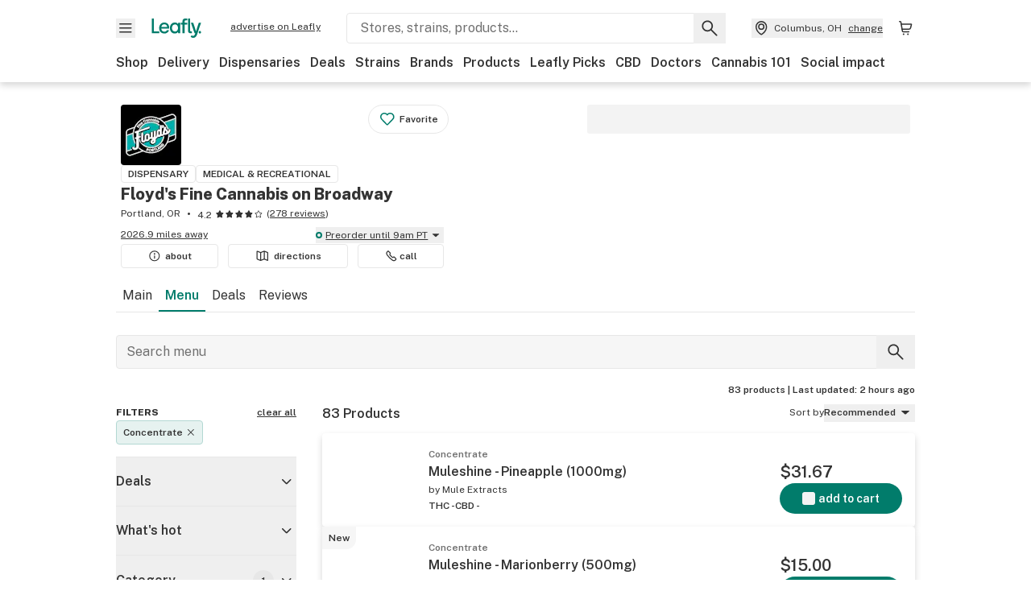

--- FILE ---
content_type: text/html; charset=utf-8
request_url: https://www.leafly.com/dispensary-info/tru-cannabis-portland/menu?product_category%5B%5D=Concentrate
body_size: 49510
content:
<!DOCTYPE html><html lang="en"><head><meta charSet="utf-8" data-next-head=""/><meta name="viewport" content="width=device-width, initial-scale=1" class="jsx-3234670467" data-next-head=""/><link rel="apple-touch-icon" sizes="180x180" href="https://public.leafly.com/favicon/apple-touch-icon.png" class="jsx-3234670467" data-next-head=""/><link rel="apple-touch-icon" sizes="167x167" href="https://public.leafly.com/favicon/favicon-167x167.png" class="jsx-3234670467" data-next-head=""/><link rel="icon" type="image/png" sizes="32x32" href="https://public.leafly.com/favicon/favicon-32x32.png" class="jsx-3234670467" data-next-head=""/><link rel="icon" type="image/png" sizes="16x16" href="https://public.leafly.com/favicon/favicon-16x16.png" class="jsx-3234670467" data-next-head=""/><link rel="icon" type="image/png" sizes="48x48" href="https://public.leafly.com/favicon/favicon-48x48.png" class="jsx-3234670467" data-next-head=""/><link rel="icon" type="image/png" sizes="192x192" href="https://public.leafly.com/favicon/favicon-192x192.png" class="jsx-3234670467" data-next-head=""/><link rel="mask-icon" href="https://public.leafly.com/favicon/safari-pinned-tab.svg" color="#034638" class="jsx-3234670467" data-next-head=""/><link rel="shortcut icon" href="https://public.leafly.com/favicon/favicon.ico" class="jsx-3234670467" data-next-head=""/><meta name="mobile-web-app-capable" content="yes" class="jsx-3234670467" data-next-head=""/><meta name="apple-mobile-web-app-title" content="Leafly" class="jsx-3234670467" data-next-head=""/><meta name="application-name" content="Leafly" class="jsx-3234670467" data-next-head=""/><meta name="theme-color" content="#034638" class="jsx-3234670467" data-next-head=""/><meta property="og:site_name" content="Leafly" class="jsx-3234670467" data-next-head=""/><meta name="twitter:card" content="summary" class="jsx-3234670467" data-next-head=""/><meta name="twitter:site" content="@Leafly" class="jsx-3234670467" data-next-head=""/><meta property="og:type" content="website" class="jsx-3234670467" data-next-head=""/><meta name="twitter:app:country" content="US" class="jsx-3234670467" data-next-head=""/><meta name="twitter:app:id:iphone" content="416456429" class="jsx-3234670467" data-next-head=""/><meta name="twitter:app:id:ipad" content="416456429" class="jsx-3234670467" data-next-head=""/><meta name="twitter:app:id:googleplay" content="leafly.android" class="jsx-3234670467" data-next-head=""/><meta name="x-country-code" content="US" class="jsx-3234670467" data-next-head=""/><title data-next-head="">Floyd&#x27;s Fine Cannabis on Broadway | Dispensary Menu, Reviews &amp; Photos</title><meta name="robots" content="noindex,noarchive" data-next-head=""/><meta name="description" content="Explore the Floyd&#x27;s Fine Cannabis on Broadway menu on Leafly. Find out what cannabis and CBD products are available, read reviews, and find just what you’re looking for." data-next-head=""/><meta property="og:title" content="Floyd&#x27;s Fine Cannabis on Broadway | Dispensary Menu, Reviews &amp; Photos" data-next-head=""/><meta property="og:description" content="Explore the Floyd&#x27;s Fine Cannabis on Broadway menu on Leafly. Find out what cannabis and CBD products are available, read reviews, and find just what you’re looking for." data-next-head=""/><meta property="og:url" content="https://www.leafly.com/dispensary-info/tru-cannabis-portland/menu" data-next-head=""/><meta property="og:image" content="https://leafly-public.imgix.net/dispensary/logos/IyeSX9mxRmWub24QlesN_Cover%20Photo.png" data-next-head=""/><meta property="og:type" content="webpage" data-next-head=""/><link rel="canonical" href="https://www.leafly.com/dispensary-info/tru-cannabis-portland" data-next-head=""/><link as="image" rel="preload" href="https://leafly-public.imgix.net/dispensary/photos/gallery139786/mR5u5bSTsCpGDhokqZFc_Black-20logo.jpg?auto=compress%2Cformat&amp;w=50&amp;dpr=1" media="(max-width: 1024px) and (max-resolution: 1.99x), (max-width: 1024px) and (-webkit-max-device-pixel-ratio: 1.99)" data-next-head=""/><link as="image" rel="preload" href="https://leafly-public.imgix.net/dispensary/photos/gallery139786/mR5u5bSTsCpGDhokqZFc_Black-20logo.jpg?auto=compress%2Cformat&amp;w=50&amp;dpr=2" media="(max-width: 1024px) and (min-resolution: 2x), (max-width: 1024px) and (-webkit-min-device-pixel-ratio: 2)" data-next-head=""/><link as="image" rel="preload" href="https://leafly-public.imgix.net/dispensary/photos/gallery139786/mR5u5bSTsCpGDhokqZFc_Black-20logo.jpg?auto=compress%2Cformat&amp;w=75&amp;dpr=1" media="(min-width: 1025px) and (max-resolution: 1.99x), (min-width: 1025px) and (-webkit-max-device-pixel-ratio: 1.99)" data-next-head=""/><link as="image" rel="preload" href="https://leafly-public.imgix.net/dispensary/photos/gallery139786/mR5u5bSTsCpGDhokqZFc_Black-20logo.jpg?auto=compress%2Cformat&amp;w=75&amp;dpr=2" media="(min-width: 1025px) and (min-resolution: 2x), (min-width: 1025px) and (-webkit-min-device-pixel-ratio: 2)" data-next-head=""/><link rel="next" href="https://www.leafly.com/dispensary-info/tru-cannabis-portland/menu?product_category%5B0%5D=Concentrate&amp;page=2" data-next-head=""/><link rel="preconnect" href="https://public.leafly.com"/><link rel="dns-prefetch" href="https://auth.split.io"/><link rel="dns-prefetch" href="https://cdn.split.io"/><link rel="dns-prefetch" href="https://consumer-api.leafly.com"/><link rel="dns-prefetch" href="https://directus-media.leafly.com"/><link rel="dns-prefetch" href="https://leafly-production.imgix.net"/><link rel="dns-prefetch" href="https://leafly-public.imgix.net"/><link rel="dns-prefetch" href="https://maps.googleapis.com"/><link rel="dns-prefetch" href="https://public.leafly.com"/><link rel="dns-prefetch" href="https://securepubads.g.doubleclick.net"/><link rel="dns-prefetch" href="https://www.google-analytics.com"/><link rel="dns-prefetch" href="https://www.googletagmanager.com"/><meta name="x-country-code" content="US"/><link rel="preload" href="https://public.leafly.com/web-web/_next/static/media/8bf7b2ceda89477b-s.p.woff2" as="font" type="font/woff2" crossorigin="anonymous" data-next-font="size-adjust"/><link rel="preload" href="https://public.leafly.com/web-web/_next/static/css/6507ee1ec7398e06.css" as="style"/><link rel="stylesheet" href="https://public.leafly.com/web-web/_next/static/css/6507ee1ec7398e06.css" data-n-g=""/><noscript data-n-css=""></noscript><script defer="" noModule="" src="https://public.leafly.com/web-web/_next/static/chunks/polyfills-42372ed130431b0a.js"></script><script defer="" src="https://public.leafly.com/web-web/_next/static/chunks/16694.fd886ec5d3a7b278.js"></script><script defer="" src="https://public.leafly.com/web-web/_next/static/chunks/50629.af689dde68718e8e.js"></script><script defer="" src="https://public.leafly.com/web-web/_next/static/chunks/07c2d338.3fa2531442005d20.js"></script><script defer="" src="https://public.leafly.com/web-web/_next/static/chunks/80400.6b73025e2722ac01.js"></script><script defer="" src="https://public.leafly.com/web-web/_next/static/chunks/54370.3b06fdad0529ec88.js"></script><script defer="" src="https://public.leafly.com/web-web/_next/static/chunks/45548.1c3f5a661fe917da.js"></script><script src="https://public.leafly.com/web-web/_next/static/chunks/webpack-8fe53079f2f500e1.js" defer=""></script><script src="https://public.leafly.com/web-web/_next/static/chunks/framework-9cbbce03460a33cd.js" defer=""></script><script src="https://public.leafly.com/web-web/_next/static/chunks/main-e62612fa6d5d7a0e.js" defer=""></script><script src="https://public.leafly.com/web-web/_next/static/chunks/pages/_app-4af9b7c28bea3edb.js" defer=""></script><script src="https://public.leafly.com/web-web/_next/static/chunks/58809-c034358de3ffd03c.js" defer=""></script><script src="https://public.leafly.com/web-web/_next/static/chunks/92948-1b69e23b4abae27f.js" defer=""></script><script src="https://public.leafly.com/web-web/_next/static/chunks/51118-af4c1a97edeb6721.js" defer=""></script><script src="https://public.leafly.com/web-web/_next/static/chunks/58300-5d1a5cae68b13671.js" defer=""></script><script src="https://public.leafly.com/web-web/_next/static/chunks/71852-3bd20d33aeecff78.js" defer=""></script><script src="https://public.leafly.com/web-web/_next/static/chunks/92882-8ccdb96119500dfc.js" defer=""></script><script src="https://public.leafly.com/web-web/_next/static/chunks/26628-963b0058cbfd0733.js" defer=""></script><script src="https://public.leafly.com/web-web/_next/static/chunks/21018-b1a42c252cb67a99.js" defer=""></script><script src="https://public.leafly.com/web-web/_next/static/chunks/42708-110ed688752fc531.js" defer=""></script><script src="https://public.leafly.com/web-web/_next/static/chunks/25288-2364270783260102.js" defer=""></script><script src="https://public.leafly.com/web-web/_next/static/chunks/88100-4a35639af43d84d2.js" defer=""></script><script src="https://public.leafly.com/web-web/_next/static/chunks/31928-5db40f36ff467b2f.js" defer=""></script><script src="https://public.leafly.com/web-web/_next/static/chunks/35768-2918dbc0aca4364c.js" defer=""></script><script src="https://public.leafly.com/web-web/_next/static/chunks/54180-24b862202b2481f8.js" defer=""></script><script src="https://public.leafly.com/web-web/_next/static/chunks/69357-40838336b5675668.js" defer=""></script><script src="https://public.leafly.com/web-web/_next/static/chunks/81692-233db2b330183da4.js" defer=""></script><script src="https://public.leafly.com/web-web/_next/static/chunks/3130-ad9977fb84149647.js" defer=""></script><script src="https://public.leafly.com/web-web/_next/static/chunks/4219-e97db9ec66e09d83.js" defer=""></script><script src="https://public.leafly.com/web-web/_next/static/chunks/19807-4575530da7f8d8b5.js" defer=""></script><script src="https://public.leafly.com/web-web/_next/static/chunks/pages/dispensary-info/%5Bslug%5D/menu-7e68cdaf53707300.js" defer=""></script><script src="https://public.leafly.com/web-web/_next/static/e49fb90e29e006afa698b55b7be48d6e96df67f8/_buildManifest.js" defer=""></script><script src="https://public.leafly.com/web-web/_next/static/e49fb90e29e006afa698b55b7be48d6e96df67f8/_ssgManifest.js" defer=""></script><style id="__jsx-3856579990">:root{--app-banner-height:0px}@media(min-width:1025px){:root{--app-banner-height:0px}}</style><style id="__jsx-455919603">:root{--header-height:calc(56px + 36px)}@media(min-width:1025px){:root{--header-height:112px}}</style><style id="__jsx-fcd7cb9169929117">.search-bar__background.jsx-fcd7cb9169929117{background:linear-gradient(270deg,white 48px,white 48px)}</style><style id="__jsx-3234670467">html{font-family:'Public Sans', 'Public Sans Fallback'}</style></head><body><noscript><iframe height="0" src="https://www.googletagmanager.com/ns.html?id=GTM-NN27SHZ" style="display:none;visibility:hidden" title="No content" width="0"></iframe></noscript><div id="__next"><div aria-hidden="false" id="modal-frame"><div class="p-lg pr-xxl text-xs text-white bg-default rounded z-[2147483647] shadow-low fixed md:w-[300px]
         bottom-[0.5rem]  right-[0.5rem]  left-[0.5rem]
         md:bottom-[1rem] md:right-[1rem] md:left-[auto] hidden"><div>We use cookies for certain features and to improve your experience. See our <a href="/info/privacy-policy#cookies">Cookie Policy</a> and<!-- --> <a href="/info/privacy-policy">Privacy Policy</a> to learn more</div><button aria-label="Close privacy and cookie policy notice" class="absolute m-sm right-0 text-white top-0"><svg xmlns="http://www.w3.org/2000/svg" viewBox="0 0 24 24" height="16" width="16"><path fill="currentColor" fill-rule="evenodd" d="m11.75 10.689 6.47-6.47a.749.749 0 1 1 1.06 1.06l-6.47 6.47 6.47 6.47a.749.749 0 1 1-1.06 1.06l-6.47-6.468-6.47 6.469a.749.749 0 1 1-1.06-1.06l6.469-6.47-6.47-6.47a.749.749 0 1 1 1.06-1.06l6.47 6.469z" clip-rule="evenodd"></path></svg></button></div><div class="jsx-455919603 transition-[padding-top] motion-reduce:transition-none pt-[calc(var(--app-banner-height,0px)+52px+36px)] lg:pt-[calc(var(--app-banner-height,0px)+106px)]"><div data-testid="header" id="header-container" class="jsx-455919603 z-header w-full bg-white top-0 fixed transition-transform motion-reduce:transition-none transform lg:transform-none translate-y-[-82px]"><div data-testid="header-banner" aria-hidden="true" class="jsx-3856579990 w-full lg:overflow-hidden lg:h-0"><div class="jsx-3856579990 bg-white flex justify-between items-center py-md px-4 border border-light-grey"><div class="jsx-3856579990 flex items-center"><button aria-label="Close app download banner" data-testid="dismiss-app-banner" class="jsx-3856579990 text-default"><svg xmlns="http://www.w3.org/2000/svg" viewBox="0 0 24 24" width="15.3" height="15.3"><path fill="currentColor" fill-rule="evenodd" d="m11.75 10.689 6.47-6.47a.749.749 0 1 1 1.06 1.06l-6.47 6.47 6.47 6.47a.749.749 0 1 1-1.06 1.06l-6.47-6.468-6.47 6.469a.749.749 0 1 1-1.06-1.06l6.469-6.47-6.47-6.47a.749.749 0 1 1 1.06-1.06l6.47 6.469z" clip-rule="evenodd"></path></svg></button><div style="height:56px" class="jsx-3856579990 flex items-center ml-4"><svg xmlns="http://www.w3.org/2000/svg" fill="none" viewBox="0 0 56 57" width="56" height="56"><rect width="56" height="56" y="0.086" fill="#017C6B" rx="12"></rect><path fill="#F6F6F6" fill-rule="evenodd" d="M12.361 33.122V31.49H7.937v-11.2h-1.71v12.833zm23.787-11.188h1.356v-1.63h-1.963c-1.32 0-2.175 1.02-2.175 2.295v1.344h-1.363v1.54h1.363v7.629h1.797l.008-7.628h2.239v-1.54h-2.24l-.007-.993c0-.778.358-1.017.985-1.017m1.988 9.118V20.303h1.696v10.142c0 .748.213 1.036.57 1.036h.777v1.63h-.908c-2.135 0-2.135-2.059-2.135-2.059m11.632-7.696-3.501 10.457c-.54 1.674-1.468 2.976-3.446 2.976-1.16 0-1.974-.625-2.234-.907l.782-1.373c.298.244.782.545 1.378.545.782 0 1.378-.677 1.657-1.504l.261-.79h-.587l-3.26-9.404h2.067l2.423 7.545h.028l2.44-7.546zm-.896 9.755c-.535 0-.916-.376-.916-.91 0-.538.374-.909.916-.909.535 0 .897.37.897.91 0 .533-.362.909-.897.909m-24.756-4.877c0 1.842 1.121 3.14 2.7 3.14 1.577 0 2.642-1.298 2.642-3.14 0-1.862-1.065-3.14-2.642-3.14-1.598 0-2.7 1.278-2.7 3.14m5.369-3.395.144-1.306h1.75v9.401h-1.75l-.17-1.35c-.487.841-1.446 1.538-2.948 1.538-2.433 0-4.334-1.955-4.334-4.888 0-2.953 1.958-4.89 4.43-4.89 1.291 0 2.38.51 2.878 1.495m-7.933 3.865h-7.269c.155 1.673 1.087 2.782 2.931 2.782.912 0 1.863-.45 2.27-1.372h1.923c-.486 1.974-2.384 3.008-4.212 3.008-2.99 0-4.834-1.955-4.834-4.926 0-2.858 2.019-4.851 4.679-4.851 2.42 0 4.51 1.442 4.523 4.754 0 .195 0 .386-.01.605m-1.872-1.448c-.04-1.241-.99-2.35-2.582-2.35-1.437 0-2.446.92-2.737 2.35z" clip-rule="evenodd"></path></svg><div class="jsx-3856579990 flex flex-col ml-3"><p class="jsx-3856579990 text-sm font-bold mb-0 text-default">Leafly</p><div aria-label="Rating: 4.8 out fo 5 stars" role="img" class="jsx-3856579990 leading-[0]"><div class="jsx-3856579990 inline-block"><svg xmlns="http://www.w3.org/2000/svg" viewBox="0 0 24 24" height="12" width="12" class="fill-[#1274b8]"><path fill-rule="evenodd" d="m8.371 8.073 2.192-4.348a1.333 1.333 0 0 1 2.372 0l2.196 4.35 4.158.412a1.324 1.324 0 0 1 .821 2.258l-3.457 3.426 1.282 4.66a1.327 1.327 0 0 1-1.876 1.53l-4.31-2.135-4.3 2.13a1.33 1.33 0 0 1-1.434-.156 1.33 1.33 0 0 1-.446-1.372l1.283-4.659-3.46-3.427a1.321 1.321 0 0 1 .809-2.256z" clip-rule="evenodd"></path></svg></div><div class="jsx-3856579990 inline-block"><svg xmlns="http://www.w3.org/2000/svg" viewBox="0 0 24 24" height="12" width="12" class="fill-[#1274b8]"><path fill-rule="evenodd" d="m8.371 8.073 2.192-4.348a1.333 1.333 0 0 1 2.372 0l2.196 4.35 4.158.412a1.324 1.324 0 0 1 .821 2.258l-3.457 3.426 1.282 4.66a1.327 1.327 0 0 1-1.876 1.53l-4.31-2.135-4.3 2.13a1.33 1.33 0 0 1-1.434-.156 1.33 1.33 0 0 1-.446-1.372l1.283-4.659-3.46-3.427a1.321 1.321 0 0 1 .809-2.256z" clip-rule="evenodd"></path></svg></div><div class="jsx-3856579990 inline-block"><svg xmlns="http://www.w3.org/2000/svg" viewBox="0 0 24 24" height="12" width="12" class="fill-[#1274b8]"><path fill-rule="evenodd" d="m8.371 8.073 2.192-4.348a1.333 1.333 0 0 1 2.372 0l2.196 4.35 4.158.412a1.324 1.324 0 0 1 .821 2.258l-3.457 3.426 1.282 4.66a1.327 1.327 0 0 1-1.876 1.53l-4.31-2.135-4.3 2.13a1.33 1.33 0 0 1-1.434-.156 1.33 1.33 0 0 1-.446-1.372l1.283-4.659-3.46-3.427a1.321 1.321 0 0 1 .809-2.256z" clip-rule="evenodd"></path></svg></div><div class="jsx-3856579990 inline-block"><svg xmlns="http://www.w3.org/2000/svg" viewBox="0 0 24 24" height="12" width="12" class="fill-[#1274b8]"><path fill-rule="evenodd" d="m8.371 8.073 2.192-4.348a1.333 1.333 0 0 1 2.372 0l2.196 4.35 4.158.412a1.324 1.324 0 0 1 .821 2.258l-3.457 3.426 1.282 4.66a1.327 1.327 0 0 1-1.876 1.53l-4.31-2.135-4.3 2.13a1.33 1.33 0 0 1-1.434-.156 1.33 1.33 0 0 1-.446-1.372l1.283-4.659-3.46-3.427a1.321 1.321 0 0 1 .809-2.256z" clip-rule="evenodd"></path></svg></div><div class="jsx-3856579990 inline-block"><svg xmlns="http://www.w3.org/2000/svg" viewBox="0 0 24 24" height="12" width="12" class="fill-[#1274b8]"><path fill-rule="evenodd" d="m8.371 8.073 2.192-4.348a1.333 1.333 0 0 1 2.372 0l2.196 4.35 4.158.412a1.324 1.324 0 0 1 .821 2.258l-3.457 3.426 1.282 4.66a1.327 1.327 0 0 1-1.876 1.53l-4.31-2.135-4.3 2.13a1.33 1.33 0 0 1-1.434-.156 1.33 1.33 0 0 1-.446-1.372l1.283-4.659-3.46-3.427a1.321 1.321 0 0 1 .809-2.256z" clip-rule="evenodd"></path></svg></div></div><p class="jsx-3856579990 text-xs mb-0 text-default">Shop legal, local weed.</p></div></div></div><a href="https://onelink.to/leaflysmartbanner" target="_blank" rel="noreferrer" class="jsx-3856579990 text-sm font-bold text-[#1274b8]">Open</a></div></div><header class="jsx-455919603 shadow-low relative"><div class="jsx-455919603 container pt-lg"><div class="jsx-455919603 flex flex-wrap justify-between items-center"><div class="jsx-455919603 flex"><div class="flex flex-shrink-0 relative mr-lg header__menu"><button data-testid="Menu" aria-label="Open site navigation"><svg xmlns="http://www.w3.org/2000/svg" viewBox="0 0 24 24" height="24" width="24"><path fill-rule="evenodd" d="M4.75 17.5h14a.75.75 0 0 0 0-1.5h-14a.75.75 0 0 0 0 1.5m0-5h14a.75.75 0 0 0 0-1.5h-14a.75.75 0 0 0 0 1.5m0-5h14a.75.75 0 0 0 0-1.5h-14a.75.75 0 0 0 0 1.5" clip-rule="evenodd"></path></svg><div class="jsx-455919603 absolute top-[1px] right-[1px]"></div></button></div><a data-testid="logo" aria-label="Leafly" class="text-green flex-shrink-0 header__logo" href="/"><svg xmlns="http://www.w3.org/2000/svg" viewBox="0 0 288.15 112.94" width="70" height="24"><path d="M281.28 87.61c-4.1 0-7-3-7-7.28s2.87-7.28 7-7.28 6.87 3 6.87 7.28-2.77 7.28-6.87 7.28M154.64 24.56l-.94 8.59c-3.24-6.47-10.31-9.82-18.71-9.82-16.07 0-28.81 12.73-28.81 32.14s12.36 32.14 28.19 32.14c9.77 0 16-4.58 19.16-10.11l1.11 8.88H166V24.56zM136 76.12c-10.5 0-18-8.64-18-20.9s7.34-20.9 18-20.9 17.58 8.51 17.58 20.9-7.13 20.9-17.58 20.9M212.15 0v72.54s0 13.89 15.53 13.89h6.6v-11h-5.65c-2.59 0-4.14-2-4.14-7V0z" class="logo_svg__cls-1"></path><path d="m288.15 24.56-23.27 68.8c-3.58 11-9.75 19.58-22.89 19.58a21.3 21.3 0 0 1-14.85-6l5.2-9a14.8 14.8 0 0 0 9.16 3.59c5.19 0 9.15-4.46 11-9.9l1.73-5.2h-3.9l-21.65-61.87h13.73l16.1 49.65h.19l16.21-49.65zM44 75.43v11H0V0h12.36v75.43zm58-16.84H55.63c1 11 6.93 18.31 18.68 18.31 5.82 0 11.88-3 14.48-9H101c-3.09 13-15.19 19.79-26.84 19.79-19 0-30.81-12.86-30.81-32.41 0-18.81 12.87-31.92 29.82-31.92 15.42 0 28.75 9.49 28.83 31.28zm-12-9.53c-.22-8.16-6.28-15.46-16.43-15.46-9.16 0-15.59 6.06-17.44 15.46zM198.67 11H208V0h-13.5c-9.07 0-15 6.89-15 15.49v9.07h-9.37V35h9.37v51.43h12.4L192 35h15.4V24.56H192v-6.69c-.1-5.25 2.36-6.87 6.67-6.87" class="logo_svg__cls-1"></path></svg></a><a href="https://success.leafly.com/biz?utm_source=site_header&amp;utm_medium=header&amp;utm_campaign=sell_on_leafly&amp;utm_content=SOL" class="hidden lg:block flex-shrink-0 text-xs mx-xxl underline">advertise on Leafly</a></div><div class="jsx-455919603 hidden lg:block flex-1"><div id="global-search" class="flex-grow basis-full h-[50px] md:h-auto lg:basis-[initial] lg:relative lg:mr-xxl order-[20] lg:order-[0] overflow-hidden md:overflow-visible" data-testid="global-search-container"><form id="global-search__form" class="w-full mt-md lg:mt-none transition-transform motion-reduce:transition-none" role="search" action="/search" method="get"><div class="relative bg-white form__field"><input class="pr-[74px] text-sm border rounded bg-leafly-white border-light-grey py-xs lg:bg-white focus:bg-leafly-white" placeholder="Stores, strains, products..." type="search" autoComplete="off" aria-label="Search Leafly" data-testid="global-search-input" required="" name="q"/><div class="absolute top-0 right-0 flex h-full text-default"><button id="global-search__clear" class="hidden px-sm" type="button" aria-label="Clear search"><svg xmlns="http://www.w3.org/2000/svg" viewBox="0 0 24 24" class="flex-shrink-0 block search__icon" height="18" width="18"><path fill="currentColor" fill-rule="evenodd" d="m11.75 10.689 6.47-6.47a.749.749 0 1 1 1.06 1.06l-6.47 6.47 6.47 6.47a.749.749 0 1 1-1.06 1.06l-6.47-6.468-6.47 6.469a.749.749 0 1 1-1.06-1.06l6.469-6.47-6.47-6.47a.749.749 0 1 1 1.06-1.06l6.47 6.469z" clip-rule="evenodd"></path></svg></button><button id="global-search__submit" class="px-sm" type="submit" aria-label="Search Leafly"><svg xmlns="http://www.w3.org/2000/svg" viewBox="0 0 32 32" class="flex-shrink-0 block search__icon" height="24" width="24"><path d="m28.416 26.784-8.768-8.768a9.13 9.13 0 0 0 1.92-5.6c0-5.056-4.128-9.184-9.184-9.184-5.088 0-9.216 4.128-9.216 9.184S7.296 21.6 12.352 21.6c2.016 0 4-.672 5.6-1.92l8.768 8.8a1.16 1.16 0 0 0 1.664 0c.224-.224.352-.512.352-.832a1.05 1.05 0 0 0-.32-.864m-16.064-7.552c-3.744 0-6.816-3.072-6.816-6.816S8.608 5.6 12.352 5.6s6.816 3.072 6.816 6.816-3.04 6.816-6.816 6.816"></path></svg></button></div></div></form></div></div><div class="jsx-455919603 flex items-center justify-center"><div data-testid="global-slim-search-container" class="lg:hidden"><button class="flex items-center justify-center mr-xl" aria-label="Search Leafly" type="button"><svg xmlns="http://www.w3.org/2000/svg" viewBox="0 0 32 32" class="flex-shrink-0 block search__icon" height="24" width="24"><path d="m28.416 26.784-8.768-8.768a9.13 9.13 0 0 0 1.92-5.6c0-5.056-4.128-9.184-9.184-9.184-5.088 0-9.216 4.128-9.216 9.184S7.296 21.6 12.352 21.6c2.016 0 4-.672 5.6-1.92l8.768 8.8a1.16 1.16 0 0 0 1.664 0c.224-.224.352-.512.352-.832a1.05 1.05 0 0 0-.32-.864m-16.064-7.552c-3.744 0-6.816-3.072-6.816-6.816S8.608 5.6 12.352 5.6s6.816 3.072 6.816 6.816-3.04 6.816-6.816 6.816"></path></svg></button></div><button data-testid="location_indicator" class="flex items-center text-xs header__location" aria-label="Change location. "><svg xmlns="http://www.w3.org/2000/svg" viewBox="0 0 24 24" width="24" height="24" id="location-icon"><path fill-rule="evenodd" d="M12.179 14.143a3.964 3.964 0 1 0-3.965-3.964 3.964 3.964 0 0 0 3.965 3.964m0-1.5a2.465 2.465 0 1 1 0-4.93 2.465 2.465 0 0 1 0 4.93" clip-rule="evenodd"></path><path fill-rule="evenodd" d="M19.358 10.179a7.179 7.179 0 1 0-14.358 0c0 6.016 5.248 9.413 6.541 10.152.395.225.88.225 1.275 0 1.293-.738 6.542-4.134 6.542-10.152m-7.179 8.787c1.29-.756 5.679-3.671 5.679-8.787a5.68 5.68 0 0 0-11.358 0c0 5.115 4.389 8.031 5.679 8.787" clip-rule="evenodd"></path></svg><div class="hidden lg:flex items-center ml-xs overflow-hidden transition-[width,opacity] max-w-[34vw]"><div class="font-bold lg:font-normal text-green lg:text-default underline lg:no-underline truncate">Columbus, OH</div><div class="hidden lg:block underline ml-sm">change</div></div></button><nav class="flex-shrink-0 relative ml-lg" aria-label="Cart"><a data-testid="cart-icon-link" href="/bag" class="flex items-center relative" aria-label="Shopping bag. 0 items in cart"><svg xmlns="http://www.w3.org/2000/svg" width="24" height="24" fill="none"><path d="M5.442 4.5a.305.305 0 0 1 .301.254l1.855 10.902a1.806 1.806 0 0 0 1.78 1.503h6.978a.75.75 0 0 0 0-1.5H9.378a.305.305 0 0 1-.301-.254L7.222 4.502A1.806 1.806 0 0 0 5.442 3H4.75a.75.75 0 0 0 0 1.5zM9.762 18.473a1.014 1.014 0 1 1 0 2.027 1.014 1.014 0 0 1 0-2.027M15.168 18.473a1.014 1.014 0 1 1 0 2.027 1.014 1.014 0 0 1 0-2.027" clip-rule="evenodd"></path><path d="M18.71 7.66H6.872a.75.75 0 0 1 0-1.5h12.122a1.278 1.278 0 0 1 1.24 1.587l-1.02 4.08a2.86 2.86 0 0 1-2.774 2.166H7.948a.75.75 0 0 1 0-1.5h8.49a1.36 1.36 0 0 0 1.32-1.03z" clip-rule="evenodd"></path></svg><div class="absolute flex items-center justify-center leading-none opacity-100 pointer-events-none rounded-full text-white text-xs bg-green" style="min-height:20px;min-width:20px;opacity:0;right:-12px;top:-8px;transition:opacity 250ms linear"></div></a></nav></div></div><nav class="flex overflow-x-auto whitespace-nowrap" id="global-header-nav-links" data-testid="global-header-nav-links" aria-label="Popular pages"><a class="mr-md py-md font-bold whitespace-nowrap hover:underline" data-testid="shop" href="/shop">Shop</a><a class="mr-md py-md font-bold whitespace-nowrap hover:underline" data-testid="delivery" href="/delivery">Delivery</a><a class="mr-md py-md font-bold whitespace-nowrap hover:underline" data-testid="dispensaries" href="/dispensaries">Dispensaries</a><a class="mr-md py-md font-bold whitespace-nowrap hover:underline" data-testid="deals" href="/deals">Deals</a><a class="mr-md py-md font-bold whitespace-nowrap hover:underline" data-testid="strains" href="/strains/lists">Strains</a><a class="mr-md py-md font-bold whitespace-nowrap hover:underline" data-testid="brands" href="/brands">Brands</a><a class="mr-md py-md font-bold whitespace-nowrap hover:underline" data-testid="products" href="/products">Products</a><a class="mr-md py-md font-bold whitespace-nowrap hover:underline" data-testid="leafly-picks" href="/news/tags/leafly-picks">Leafly Picks</a><a class="mr-md py-md font-bold whitespace-nowrap hover:underline" data-testid="cbd" href="/cbd-stores">CBD</a><a class="mr-md py-md font-bold whitespace-nowrap hover:underline" data-testid="doctors" href="/medical-marijuana-doctors">Doctors</a><a class="mr-md py-md font-bold whitespace-nowrap hover:underline" data-testid="cannabis-101" href="/news/cannabis-101">Cannabis 101</a><a class="mr-md py-md font-bold whitespace-nowrap hover:underline" data-testid="social-impact" href="/social-impact">Social impact</a></nav></div></header></div><div data-focus-guard="true" tabindex="-1" style="width:1px;height:0px;padding:0;overflow:hidden;position:fixed;top:1px;left:1px"></div><div data-focus-lock-disabled="disabled"><div class="bg-white inset-y-0 left-0 fixed transition-transform motion-reduce:transition-none overflow-auto z-modal translate-x-[-100%]" style="width:320px"></div></div><div data-focus-guard="true" tabindex="-1" style="width:1px;height:0px;padding:0;overflow:hidden;position:fixed;top:1px;left:1px"></div><div data-focus-guard="true" tabindex="-1" style="width:1px;height:0px;padding:0;overflow:hidden;position:fixed;top:1px;left:1px"></div><div data-focus-lock-disabled="disabled"><div class="bg-white inset-y-0 left-0 fixed transition-transform motion-reduce:transition-none overflow-auto z-modal translate-x-[-100%]" style="width:320px"><nav aria-label="Site" class="p-xl"><div class="flex items-center justify-between pb-5"><span class="text-green"><svg xmlns="http://www.w3.org/2000/svg" viewBox="0 0 288.15 112.94" width="55" height="24"><path d="M281.28 87.61c-4.1 0-7-3-7-7.28s2.87-7.28 7-7.28 6.87 3 6.87 7.28-2.77 7.28-6.87 7.28M154.64 24.56l-.94 8.59c-3.24-6.47-10.31-9.82-18.71-9.82-16.07 0-28.81 12.73-28.81 32.14s12.36 32.14 28.19 32.14c9.77 0 16-4.58 19.16-10.11l1.11 8.88H166V24.56zM136 76.12c-10.5 0-18-8.64-18-20.9s7.34-20.9 18-20.9 17.58 8.51 17.58 20.9-7.13 20.9-17.58 20.9M212.15 0v72.54s0 13.89 15.53 13.89h6.6v-11h-5.65c-2.59 0-4.14-2-4.14-7V0z" class="logo_svg__cls-1"></path><path d="m288.15 24.56-23.27 68.8c-3.58 11-9.75 19.58-22.89 19.58a21.3 21.3 0 0 1-14.85-6l5.2-9a14.8 14.8 0 0 0 9.16 3.59c5.19 0 9.15-4.46 11-9.9l1.73-5.2h-3.9l-21.65-61.87h13.73l16.1 49.65h.19l16.21-49.65zM44 75.43v11H0V0h12.36v75.43zm58-16.84H55.63c1 11 6.93 18.31 18.68 18.31 5.82 0 11.88-3 14.48-9H101c-3.09 13-15.19 19.79-26.84 19.79-19 0-30.81-12.86-30.81-32.41 0-18.81 12.87-31.92 29.82-31.92 15.42 0 28.75 9.49 28.83 31.28zm-12-9.53c-.22-8.16-6.28-15.46-16.43-15.46-9.16 0-15.59 6.06-17.44 15.46zM198.67 11H208V0h-13.5c-9.07 0-15 6.89-15 15.49v9.07h-9.37V35h9.37v51.43h12.4L192 35h15.4V24.56H192v-6.69c-.1-5.25 2.36-6.87 6.67-6.87" class="logo_svg__cls-1"></path></svg></span><button aria-label="Close navigation" class="nav__close text-default" type="button"><svg xmlns="http://www.w3.org/2000/svg" viewBox="0 0 24 24" height="20" width="20"><path fill="currentColor" fill-rule="evenodd" d="m11.75 10.689 6.47-6.47a.749.749 0 1 1 1.06 1.06l-6.47 6.47 6.47 6.47a.749.749 0 1 1-1.06 1.06l-6.47-6.468-6.47 6.469a.749.749 0 1 1-1.06-1.06l6.469-6.47-6.47-6.47a.749.749 0 1 1 1.06-1.06l6.47 6.469z" clip-rule="evenodd"></path></svg></button></div><div class="flex flex-col gap-lg divide-y divide-light-grey"><ul class="flex flex-col gap-xl"><li><a data-testid="navigation-item" class="" href="https://sso.leafly.com/sign-in?rd=https%3A%2F%2Fwww.leafly.com%2Fdispensary-info%2Ftru-cannabis-portland%2Fmenu%3Fproduct_category%255B%255D%3DConcentrate">Sign in</a></li><li><a data-testid="navigation-item" class="" href="https://sso.leafly.com/sign-up?rd=https%3A%2F%2Fwww.leafly.com%2Fdispensary-info%2Ftru-cannabis-portland%2Fmenu%3Fproduct_category%255B%255D%3DConcentrate">Create account</a></li></ul><ul aria-label="Strains navigation" class="flex flex-col gap-lg pt-xl"><li><a data-testid="navigation-item" class="" href="/strains/lists">Strains</a></li></ul><ul aria-label="Shopping-related navigation" class="flex flex-col gap-lg pt-xl"><li class="text-xs font-extrabold uppercase text-default">Shop</li><li><a data-testid="navigation-item" class="" href="/shop?location=columbus-oh-us">Shop</a></li><li><a data-testid="navigation-item" class="" href="/delivery">Delivery</a></li><li><a data-testid="navigation-item" class="" href="/deals">Deals</a></li><li><a data-testid="navigation-item" class="font-bold" href="/dispensaries">Dispensaries</a></li><li><a data-testid="navigation-item" class="" href="/cbd-stores">CBD Stores</a></li><li><a data-testid="navigation-item" class="" href="/brands">Brands</a></li><li><a data-testid="navigation-item" class="" href="/products">Products</a></li><li><a data-testid="navigation-item" class="" href="/news/tags/leafly-picks">Leafly Picks</a></li></ul><ul aria-label="Learn-related navigation" class="flex flex-col gap-lg pt-xl"><li class="text-xs font-extrabold uppercase text-default">Learn</li><li><a data-testid="navigation-item" class="" href="/news/cannabis-101">Cannabis 101</a></li><li><a data-testid="navigation-item" class="" href="/news">News</a></li><li><a data-testid="navigation-item" class="" href="/learn">Leafly Learn</a></li><li><a data-testid="navigation-item" class="" href="/learn/beginners-guide-to-cannabis">Science of cannabis</a></li></ul><ul aria-label="Strains navigation" class="flex flex-col gap-lg pt-xl"><li><a data-testid="navigation-item" class="" href="/medical-marijuana-doctors">Doctors</a></li><li><a data-testid="navigation-item" class="" href="/social-impact">Social impact</a></li><li><a data-testid="navigation-item" class="" href="https://success.leafly.com/labs">Lab partners</a></li></ul><ul class="flex flex-col gap-xl pt-xl"><li><a data-testid="navigation-item" class="" href="https://onelink.to/leaflysidebar"><span class="flex flex-row"><svg xmlns="http://www.w3.org/2000/svg" viewBox="0 0 24 24" class="mr-xs" width="24"><g clip-path="url(#phone_mobile_svg__a)"><path d="M17.25 0H6.75a2.5 2.5 0 0 0-2.5 2.5v19a2.5 2.5 0 0 0 2.5 2.5h10.5a2.5 2.5 0 0 0 2.5-2.5v-19a2.5 2.5 0 0 0-2.5-2.5m.5 17.5a1.5 1.5 0 0 1-1.5 1.5h-8.5a1.5 1.5 0 0 1-1.5-1.5v-14A1.5 1.5 0 0 1 7.75 2h8.5a1.5 1.5 0 0 1 1.5 1.5z"></path></g><defs><clipPath id="phone_mobile_svg__a"><path fill="transparent" d="M0 0h24v24H0z"></path></clipPath></defs></svg> Download the Leafly App</span></a></li></ul><ul class="flex flex-col gap-xl pt-xl"><li><a data-testid="navigation-item" class="" href="https://success.leafly.com?utm_source=hamburger_menu&amp;utm_medium=navigation&amp;utm_campaign=sell_on_leafly&amp;utm_content=SOL">Advertise on Leafly</a></li><li aria-labelledby="nav__accordion--Country" aria-label="Change Country navigation" class="flex flex-col gap-xl"><button aria-label="Click to expand Country" class="flex flex-1 font-medium justify-between" id="nav__accordion--Country" aria-expanded="false" aria-controls="nav__Country">Country<svg xmlns="http://www.w3.org/2000/svg" aria-label="Chevron arrow pointing down" viewBox="0 0 24 24" class="transform" height="24" width="24"><path fill-rule="evenodd" d="m11.75 13.689 4.47-4.47a.749.749 0 1 1 1.06 1.06l-4.678 4.68a1.204 1.204 0 0 1-1.704 0l-4.678-4.68a.75.75 0 1 1 1.06-1.06z" clip-rule="evenodd"></path></svg></button><ul aria-labelledby="nav__accordion--Country" class="flex flex-col gap-xl py-lg bg-[#f9f9f9] hidden" id="nav__Country"><li><a data-testid="navigation-item" class="flex justify-between" href="https://www.leafly.com">Leafly.com<img data-src="https://leafly-public.imgix.net/cephalopod/images/flag-usa.png" alt="USA flag" class="lazyload rounded-full"/></a></li><li><a data-testid="navigation-item" class="flex justify-between" href="https://www.leafly.ca">Leafly.ca<img data-src="https://leafly-public.imgix.net/cephalopod/images/flag-canada.png" alt="Canadian flag" class="lazyload rounded-full"/></a></li></ul></li><li><a data-testid="navigation-item" class="" href="https://help.leafly.com">Help</a></li></ul></div></nav></div></div><div data-focus-guard="true" tabindex="-1" style="width:1px;height:0px;padding:0;overflow:hidden;position:fixed;top:1px;left:1px"></div></div><main><div class="container"><div class="justify-between lg:flex pt-xl"><div class="col lg:col-5 flex flex-col gap-lg relative mb-lg"><button aria-label="Favorite Floyd&#x27;s Fine Cannabis on Broadway" aria-pressed="false" class="p-1.5 bg-white border border-light-grey flex items-center rounded-full min-w-fit py-1.5 px-md absolute top-0 right-0" title="Favorite Floyd&#x27;s Fine Cannabis on Broadway" data-testid="follow-button"><svg xmlns="http://www.w3.org/2000/svg" aria-label="heart" viewBox="0 0 24 24" class="stroke-green transition-text stroke-[1.65] duration-200 text-white" height="22" width="22"><path fill-rule="evenodd" d="m11.75 5.984.584-.583a4.783 4.783 0 0 1 7.661 1.243 4.78 4.78 0 0 1-.885 5.51l-6.818 7.114a.753.753 0 0 1-1.083 0l-6.807-7.1A4.783 4.783 0 1 1 11.167 5.4z" clip-rule="evenodd"></path></svg><span class="text-xs font-bold ml-xs">Favorite</span></button><div class="image-container block relative overflow-hidden rounded overflow-hidden h-[50px] w-[50px] lg:h-[75px] lg:w-[75px]" data-testid="image-container"><picture data-testid="image-picture-element"><source srcSet="https://leafly-public.imgix.net/dispensary/photos/gallery139786/mR5u5bSTsCpGDhokqZFc_Black-20logo.jpg?auto=compress%2Cformat&amp;w=75&amp;dpr=1 1x, https://leafly-public.imgix.net/dispensary/photos/gallery139786/mR5u5bSTsCpGDhokqZFc_Black-20logo.jpg?auto=compress%2Cformat&amp;w=75&amp;dpr=2 2x" media="(min-width: 1025px)"/><source srcSet="https://leafly-public.imgix.net/dispensary/photos/gallery139786/mR5u5bSTsCpGDhokqZFc_Black-20logo.jpg?auto=compress%2Cformat&amp;w=50&amp;dpr=1 1x, https://leafly-public.imgix.net/dispensary/photos/gallery139786/mR5u5bSTsCpGDhokqZFc_Black-20logo.jpg?auto=compress%2Cformat&amp;w=50&amp;dpr=2 2x" media="(min-width: 320px)"/><img srcSet="https://leafly-public.imgix.net/dispensary/photos/gallery139786/mR5u5bSTsCpGDhokqZFc_Black-20logo.jpg?auto=compress%2Cformat&amp;w=50&amp;dpr=1 1x, https://leafly-public.imgix.net/dispensary/photos/gallery139786/mR5u5bSTsCpGDhokqZFc_Black-20logo.jpg?auto=compress%2Cformat&amp;w=50&amp;dpr=2 2x" class="max-w-full h-full w-full origin-center no-lazyload" alt="Logo for Floyd&#x27;s Fine Cannabis on Broadway" data-testid="image-picture-image"/></picture></div><div class="flex items-start flex-col gap-xs"><div class="flex gap-sm flex-wrap"><div class="text-xs font-bold border border-light-grey rounded px-sm">DISPENSARY</div><div class="text-xs font-bold border border-light-grey rounded px-sm">MEDICAL &amp; RECREATIONAL</div></div><h1 class="heading--m">Floyd&#x27;s Fine Cannabis on Broadway</h1><div class="flex"><div class="text-xs">Portland, OR</div><span class="mx-sm after:content-[&#x27;•&#x27;]"></span><a href="/dispensary-info/tru-cannabis-portland/reviews"><div class="text-xs" role="img" aria-label="Rating: 4.2 out of 5 stars based on 278 reviews"><span class="flex items-center" aria-hidden="true"><span class="pr-xs">4.2</span><span class="star-rating star-rating--dark" style="--star-percentage:80%;--star-width:12px"></span><span class="pl-xs pb-[3px]">(<span class="underline">278<!-- --> reviews</span>)</span></span></div></a></div><div class="flex w-full justify-between items-center"><a class="underline text-xs" href="https://www.google.com/maps/dir/?api=1&amp;destination=801+NE+Broadway,+Portland,+OR" rel="noopener noreferrer" target="_blank">2026.9 miles away</a><div><button aria-label="view dispensary hours"><div class="flex-shrink-0 text-default underline flex flex-row items-baseline text-xs"><div class="rounded-full h-[8px] w-[8px] items-center mr-xs border-2 border-green"></div><div class="flex"><span data-testid="formatted-message">Preorder until 9am PT</span><svg xmlns="http://www.w3.org/2000/svg" aria-label="Arrow pointing down" viewBox="0 0 24 24" class="transform" height="20" width="20"><path fill-rule="evenodd" d="M7.334 10a.334.334 0 0 0-.227.578l4.438 3.911a.667.667 0 0 0 .91 0l4.438-3.911a.334.334 0 0 0-.227-.578z" clip-rule="evenodd"></path></svg></div></div></button></div></div></div><div class="flex w-full justify-between" data-testid="dispensary-header-actions"><a class="flex flex-grow items-center justify-center border border-light-grey rounded font-bold text-xs px-lg py-xs cursor-pointer" data-testid="about"><svg xmlns="http://www.w3.org/2000/svg" aria-label="info" viewBox="0 0 24 24" height="18" width="18" class="mr-xs"><path fill-rule="evenodd" d="M11.75 20.5a8.75 8.75 0 1 0 0-17.5 8.75 8.75 0 0 0 0 17.5m0-1.5a7.25 7.25 0 1 1 0-14.5 7.25 7.25 0 0 1 0 14.5" clip-rule="evenodd"></path><path fill-rule="evenodd" d="M12.5 15.75v-4a.75.75 0 0 0-1.5 0v4a.75.75 0 0 0 1.5 0m-.735-8.67a1.25 1.25 0 1 1-.035.001h.035z" clip-rule="evenodd"></path></svg>about</a><a class="flex flex-grow items-center justify-center border border-light-grey rounded font-bold text-xs px-lg py-xs cursor-pointer ml-md" data-testid="get-directions" href="https://www.google.com/maps/dir/?api=1&amp;destination=801+NE+Broadway,+Portland,+OR" target="_blank" rel="noreferrer"><svg xmlns="http://www.w3.org/2000/svg" viewBox="0 0 24 24" height="20" width="20" class="mr-xs"><path fill-rule="evenodd" d="M9.092 5.969a.3.3 0 0 0 .109-.022l4.541-1.817a1.82 1.82 0 0 1 1.349 0l4.267 1.707c.69.275 1.142.944 1.142 1.687v10.214a1.282 1.282 0 0 1-1.76 1.198l-4.206-1.68a.3.3 0 0 0-.112-.023h-.011a.3.3 0 0 0-.112.023l-4.541 1.817a1.82 1.82 0 0 1-1.349 0l-4.267-1.707A1.82 1.82 0 0 1 3 15.679V5.462a1.282 1.282 0 0 1 1.76-1.198l4.206 1.683a.3.3 0 0 0 .109.022zm-.759 1.34L4.5 5.776v9.903c0 .13.079.246.199.294l3.634 1.454zm1.5 0v10.118l3.834-1.534V5.776zm5.334-1.533v10.117L19 17.423v-9.9a.32.32 0 0 0-.199-.294z" clip-rule="evenodd"></path></svg>directions</a><a class="flex flex-grow items-center justify-center border border-light-grey rounded font-bold text-xs px-lg py-xs cursor-pointer ml-md" data-testid="call" href="tel:(503) 288-5454"><svg xmlns="http://www.w3.org/2000/svg" viewBox="0 0 24 24" height="20" width="20"><path fill-rule="evenodd" d="m13.268 18.872.008.005a4.196 4.196 0 0 0 5.211-.582c0-.002.482-.485.482-.485a1.9 1.9 0 0 0 0-2.684l-2.032-2.034a1.9 1.9 0 0 0-2.687 0 .4.4 0 0 1-.565 0L10.432 9.84a.4.4 0 0 1 0-.565 1.9 1.9 0 0 0 0-2.686L8.399 4.556a1.9 1.9 0 0 0-2.686 0l-.483.484a4.2 4.2 0 0 0-.573 5.224l-.011-.018.027.043a31.9 31.9 0 0 0 8.564 8.563zm.797-1.271h.002a2.7 2.7 0 0 0 3.359-.367l.482-.484a.4.4 0 0 0 0-.564l-2.032-2.034a.4.4 0 0 0-.566.002 1.9 1.9 0 0 1-2.686 0l-3.252-3.252a1.896 1.896 0 0 1-.001-2.688.4.4 0 0 0 0-.565L7.339 5.617a.4.4 0 0 0-.565 0s-.483.482-.483.484a2.7 2.7 0 0 0-.368 3.358l.001.002a30.4 30.4 0 0 0 8.141 8.14" clip-rule="evenodd"></path></svg>call</a></div></div><div class="col lg:col-5"><div><svg aria-labelledby="skeleton-_R_d99elm_-aria" role="img" width="100%" height="36"><title id="skeleton-_R_d99elm_-aria">Loading...</title><rect role="presentation" x="0" y="0" width="100%" height="100%" clip-path="url(#skeleton-_R_d99elm_-diff)" style="fill:url(#skeleton-_R_d99elm_-animated-diff)"></rect><defs><clipPath id="skeleton-_R_d99elm_-diff"><rect rx="3" ry="3" x="0" y="0" width="100%" height="100%"></rect></clipPath><linearGradient id="skeleton-_R_d99elm_-animated-diff" gradientTransform="translate(-2 0)"><stop offset="0%" stop-color="#f3f3f3" stop-opacity="1"></stop><stop offset="50%" stop-color="#ecebeb" stop-opacity="1"></stop><stop offset="100%" stop-color="#f3f3f3" stop-opacity="1"></stop><animateTransform attributeName="gradientTransform" type="translate" values="-2 0; 0 0; 2 0" dur="2s" repeatCount="indefinite"></animateTransform></linearGradient></defs></svg></div></div></div><div></div></div><div class="text-sm" data-testid="app-tabs__container" id="top"><nav class="flex justify-between overflow-x-auto border-b border-light-grey md:justify-normal md:gap-10 container" aria-label="Select a dispensary page"><a class="py-1.5 px-sm grow flex justify-center md:grow-0 capitalize p-md text-default border-none" data-testid="app-tabs__tab-main" href="/dispensary-info/tru-cannabis-portland">main</a><a class="font-bold text-green border-b-2 border-green py-1.5 px-sm grow flex justify-center md:grow-0 capitalize p-md text-green border-green" data-testid="app-tabs__tab-menu" href="/dispensary-info/tru-cannabis-portland/menu">menu</a><a class="py-1.5 px-sm grow flex justify-center md:grow-0 capitalize p-md text-default border-none" data-testid="app-tabs__tab-deals" href="/dispensary-info/tru-cannabis-portland/deals">deals</a><a class="py-1.5 px-sm grow flex justify-center md:grow-0 capitalize p-md text-default border-none" data-testid="app-tabs__tab-reviews" href="/dispensary-info/tru-cannabis-portland/reviews">reviews</a></nav></div><div class="pb-section"><div class="container pt-lg"><div class="mt-md mb-lg"><div class="flex"><div class="jsx-fcd7cb9169929117 relative flex-auto"><input data-testid="leafly-search-input" aria-label="search" type="search" placeholder="Search menu" class="jsx-fcd7cb9169929117 bg-leafly-white border border-light-grey px-md py-sm text-sm rounded pr-[96px]" value=""/><div class="jsx-fcd7cb9169929117 absolute top-0 right-0 flex h-full"><button aria-label="Search" data-testid="leafly-search-input-button" class="jsx-fcd7cb9169929117 px-md"><svg xmlns="http://www.w3.org/2000/svg" viewBox="0 0 32 32" height="24" width="24"><path d="m28.416 26.784-8.768-8.768a9.13 9.13 0 0 0 1.92-5.6c0-5.056-4.128-9.184-9.184-9.184-5.088 0-9.216 4.128-9.216 9.184S7.296 21.6 12.352 21.6c2.016 0 4-.672 5.6-1.92l8.768 8.8a1.16 1.16 0 0 0 1.664 0c.224-.224.352-.512.352-.832a1.05 1.05 0 0 0-.32-.864m-16.064-7.552c-3.744 0-6.816-3.072-6.816-6.816S8.608 5.6 12.352 5.6s6.816 3.072 6.816 6.816-3.04 6.816-6.816 6.816"></path></svg></button></div></div></div></div></div><div class="mt-md"><div data-testid="last-updated-time" class="font-bold lg:text-right text-xs pb-sm container">83 products | <!-- --> Last updated: <time dateTime="2026-01-17T12:12:20.451Z" title="2026-01-17T12:12:20.451Z">2 hours ago</time></div><section class="container" data-testid="filter-layout"><div class="grid grid-cols-1 gap-1 md:gap-8 md:grid-cols-4 md:m-0"><div><div class="hidden md:block"><div class="hidden text-xs md:flex justify-between items-center"><span class="font-extrabold uppercase">Filters</span><a class="underline text-xs font-bold" href="/dispensary-info/tru-cannabis-portland/menu?product_category%5B%5D=Concentrate">clear all</a></div><div class="mb-lg flex flex-wrap items-center gap-xs" data-testid="filter-chips"><a class="flex items-center text-xs font-bold py-xs px-sm bg-green-20 border border-green-40 rounded flex-shrink-0" href="/dispensary-info/tru-cannabis-portland/menu"><span class="text-left truncate-lines max-w-[200px]">Concentrate</span><svg xmlns="http://www.w3.org/2000/svg" viewBox="0 0 24 24" height="12" width="12" class="ml-xs"><path fill="currentColor" fill-rule="evenodd" d="m11.75 10.689 6.47-6.47a.749.749 0 1 1 1.06 1.06l-6.47 6.47 6.47 6.47a.749.749 0 1 1-1.06 1.06l-6.47-6.468-6.47 6.469a.749.749 0 1 1-1.06-1.06l6.469-6.47-6.47-6.47a.749.749 0 1 1 1.06-1.06l6.47 6.469z" clip-rule="evenodd"></path></svg></a></div><div class="border-t border-b border-light-grey" style="margin-top:-1px" data-testid="filter-section"><button aria-controls="_R_6fbapelmH1_" aria-expanded="false" id="_R_6fbapelm_" class="w-full"><span class="flex justify-between text-left items-center py-[18px]"><span class="font-bold">Deals</span><div class="flex items-center"><span><svg xmlns="http://www.w3.org/2000/svg" aria-label="Chevron arrow pointing down" viewBox="0 0 24 24" class="transform" height="24" width="24"><path fill-rule="evenodd" d="m11.75 13.689 4.47-4.47a.749.749 0 1 1 1.06 1.06l-4.678 4.68a1.204 1.204 0 0 1-1.704 0l-4.678-4.68a.75.75 0 1 1 1.06-1.06z" clip-rule="evenodd"></path></svg></span></div></span></button><div aria-labelledby="_R_6fbapelm_" class="overflow-hidden pb-3 hidden" data-testid="filter-section-content" id="_R_6fbapelmH1_" role="region"><div><div class="overflow-auto max-h-80" data-testid="filter-checkbox-list"><div><a aria-disabled="false" class="p-xs text-sm w-full min-h-8 flex items-start cursor-pointer [&amp;&gt;*]:cursor-pointer flex-row" href="/dispensary-info/tru-cannabis-portland/menu?product_category%5B%5D=Concentrate&amp;deal_title=Saturday+15%25+off+%28Buddies%2C+PDX+Heights+%26+Dr+Jolly%29"><input class="w-5 h-5 min-w-5 focus:outline-none focus:shadow-outline accent-default mr-sm" type="checkbox" readOnly="" id="deal_title_Saturday 15% off (Buddies, PDX Heights &amp; Dr Jolly)" data-testid="deal_title_Saturday 15% off (Buddies, PDX Heights &amp; Dr Jolly)" name="deal_title" value="Saturday 15% off (Buddies, PDX Heights &amp; Dr Jolly)"/><label class="leading-[1.25rem] [&amp;&gt;*]:leading-[1.25rem]" for="deal_title_Saturday 15% off (Buddies, PDX Heights &amp; Dr Jolly)">Saturday 15% off (Buddies, PDX Heights &amp; Dr Jolly)<!-- --> </label></a></div></div></div></div></div><div class="border-t border-b border-light-grey" style="margin-top:-1px" data-testid="filter-section"><button aria-controls="_R_6jbapelmH1_" aria-expanded="false" id="_R_6jbapelm_" class="w-full"><span class="flex justify-between text-left items-center py-[18px]"><span class="font-bold">What&#x27;s hot</span><div class="flex items-center"><span><svg xmlns="http://www.w3.org/2000/svg" aria-label="Chevron arrow pointing down" viewBox="0 0 24 24" class="transform" height="24" width="24"><path fill-rule="evenodd" d="m11.75 13.689 4.47-4.47a.749.749 0 1 1 1.06 1.06l-4.678 4.68a1.204 1.204 0 0 1-1.704 0l-4.678-4.68a.75.75 0 1 1 1.06-1.06z" clip-rule="evenodd"></path></svg></span></div></span></button><div aria-labelledby="_R_6jbapelm_" class="overflow-hidden pb-3 hidden" data-testid="filter-section-content" id="_R_6jbapelmH1_" role="region"><div><div class="overflow-auto max-h-80" data-testid="filter-checkbox-list"><div><a aria-disabled="true" class="p-xs text-sm w-full min-h-8 flex items-start cursor-pointer [&amp;&gt;*]:cursor-pointer aria-disabled:pointer-events-none cursor-default opacity-50 flex-row" href="/dispensary-info/tru-cannabis-portland/menu?product_category%5B%5D=Concentrate&amp;whats_hot=is_staff_pick"><input class="w-5 h-5 min-w-5 focus:outline-none focus:shadow-outline accent-default mr-sm" type="checkbox" readOnly="" id="whats_hot_is_staff_pick" data-testid="whats_hot_is_staff_pick" disabled="" name="whats_hot" value="is_staff_pick"/><label class="leading-[1.25rem] [&amp;&gt;*]:leading-[1.25rem]" for="whats_hot_is_staff_pick">Staff picks<!-- --> </label></a></div><div><a aria-disabled="false" class="p-xs text-sm w-full min-h-8 flex items-start cursor-pointer [&amp;&gt;*]:cursor-pointer flex-row" href="/dispensary-info/tru-cannabis-portland/menu?product_category%5B%5D=Concentrate&amp;whats_hot=is_new"><input class="w-5 h-5 min-w-5 focus:outline-none focus:shadow-outline accent-default mr-sm" type="checkbox" readOnly="" id="whats_hot_is_new" data-testid="whats_hot_is_new" name="whats_hot" value="is_new"/><label class="leading-[1.25rem] [&amp;&gt;*]:leading-[1.25rem]" for="whats_hot_is_new">New<!-- --> </label></a></div><div><a aria-disabled="false" class="p-xs text-sm w-full min-h-8 flex items-start cursor-pointer [&amp;&gt;*]:cursor-pointer flex-row" href="/dispensary-info/tru-cannabis-portland/menu?product_category%5B%5D=Concentrate&amp;whats_hot=is_trending"><input class="w-5 h-5 min-w-5 focus:outline-none focus:shadow-outline accent-default mr-sm" type="checkbox" readOnly="" id="whats_hot_is_trending" data-testid="whats_hot_is_trending" name="whats_hot" value="is_trending"/><label class="leading-[1.25rem] [&amp;&gt;*]:leading-[1.25rem]" for="whats_hot_is_trending">Trending<!-- --> </label></a></div><div><a aria-disabled="false" class="p-xs text-sm w-full min-h-8 flex items-start cursor-pointer [&amp;&gt;*]:cursor-pointer flex-row" href="/dispensary-info/tru-cannabis-portland/menu?product_category%5B%5D=Concentrate&amp;whats_hot=is_best_seller"><input class="w-5 h-5 min-w-5 focus:outline-none focus:shadow-outline accent-default mr-sm" type="checkbox" readOnly="" id="whats_hot_is_best_seller" data-testid="whats_hot_is_best_seller" name="whats_hot" value="is_best_seller"/><label class="leading-[1.25rem] [&amp;&gt;*]:leading-[1.25rem]" for="whats_hot_is_best_seller">Best sellers<!-- --> </label></a></div></div></div></div></div><div class="border-t border-b border-light-grey" style="margin-top:-1px" data-testid="filter-section"><button aria-controls="_R_6nbapelmH1_" aria-expanded="false" id="_R_6nbapelm_" class="w-full"><span class="flex justify-between text-left items-center py-[18px]"><span class="font-bold">Category</span><div class="flex items-center"><span class="flex justify-center items-center bg-light-grey rounded-full text-xs font-bold mr-xs" style="height:26px;width:26px" data-testid="number-of-selected-filters"><span>1</span></span><span><svg xmlns="http://www.w3.org/2000/svg" aria-label="Chevron arrow pointing down" viewBox="0 0 24 24" class="transform" height="24" width="24"><path fill-rule="evenodd" d="m11.75 13.689 4.47-4.47a.749.749 0 1 1 1.06 1.06l-4.678 4.68a1.204 1.204 0 0 1-1.704 0l-4.678-4.68a.75.75 0 1 1 1.06-1.06z" clip-rule="evenodd"></path></svg></span></div></span></button><div aria-labelledby="_R_6nbapelm_" class="overflow-hidden pb-3 hidden" data-testid="filter-section-content" id="_R_6nbapelmH1_" role="region"><div><div class="overflow-auto max-h-80" data-testid="filter-checkbox-list"><div><a aria-disabled="false" class="p-xs text-sm w-full min-h-8 flex items-start cursor-pointer [&amp;&gt;*]:cursor-pointer flex-row" href="/dispensary-info/tru-cannabis-portland/menu?product_category%5B%5D=Concentrate&amp;product_category%5B%5D=Cartridge"><input class="w-5 h-5 min-w-5 focus:outline-none focus:shadow-outline accent-default mr-sm" type="checkbox" readOnly="" id="product_category_Cartridge" data-testid="product_category_Cartridge" name="product_category" value="Cartridge"/><label class="leading-[1.25rem] [&amp;&gt;*]:leading-[1.25rem]" for="product_category_Cartridge">Cartridge<!-- --> </label></a></div><div><a aria-disabled="false" class="p-xs text-sm w-full min-h-8 flex items-start cursor-pointer [&amp;&gt;*]:cursor-pointer flex-row" href="/dispensary-info/tru-cannabis-portland/menu"><input class="w-5 h-5 min-w-5 focus:outline-none focus:shadow-outline accent-default mr-sm" type="checkbox" readOnly="" id="product_category_Concentrate" data-testid="product_category_Concentrate" name="product_category" checked="" value="Concentrate"/><label class="leading-[1.25rem] [&amp;&gt;*]:leading-[1.25rem]" for="product_category_Concentrate">Concentrate<!-- --> </label></a></div><div><a aria-disabled="false" class="p-xs text-sm w-full min-h-8 flex items-start cursor-pointer [&amp;&gt;*]:cursor-pointer flex-row" href="/dispensary-info/tru-cannabis-portland/menu?product_category%5B%5D=Concentrate&amp;product_category%5B%5D=Edible"><input class="w-5 h-5 min-w-5 focus:outline-none focus:shadow-outline accent-default mr-sm" type="checkbox" readOnly="" id="product_category_Edible" data-testid="product_category_Edible" name="product_category" value="Edible"/><label class="leading-[1.25rem] [&amp;&gt;*]:leading-[1.25rem]" for="product_category_Edible">Edible<!-- --> </label></a></div><div><a aria-disabled="false" class="p-xs text-sm w-full min-h-8 flex items-start cursor-pointer [&amp;&gt;*]:cursor-pointer flex-row" href="/dispensary-info/tru-cannabis-portland/menu?product_category%5B%5D=Concentrate&amp;product_category%5B%5D=Flower"><input class="w-5 h-5 min-w-5 focus:outline-none focus:shadow-outline accent-default mr-sm" type="checkbox" readOnly="" id="product_category_Flower" data-testid="product_category_Flower" name="product_category" value="Flower"/><label class="leading-[1.25rem] [&amp;&gt;*]:leading-[1.25rem]" for="product_category_Flower">Flower<!-- --> </label></a></div><div><a aria-disabled="false" class="p-xs text-sm w-full min-h-8 flex items-start cursor-pointer [&amp;&gt;*]:cursor-pointer flex-row" href="/dispensary-info/tru-cannabis-portland/menu?product_category%5B%5D=Concentrate&amp;product_category%5B%5D=Other"><input class="w-5 h-5 min-w-5 focus:outline-none focus:shadow-outline accent-default mr-sm" type="checkbox" readOnly="" id="product_category_Other" data-testid="product_category_Other" name="product_category" value="Other"/><label class="leading-[1.25rem] [&amp;&gt;*]:leading-[1.25rem]" for="product_category_Other">Other<!-- --> </label></a></div><div><a aria-disabled="false" class="p-xs text-sm w-full min-h-8 flex items-start cursor-pointer [&amp;&gt;*]:cursor-pointer flex-row" href="/dispensary-info/tru-cannabis-portland/menu?product_category%5B%5D=Concentrate&amp;product_category%5B%5D=PreRoll"><input class="w-5 h-5 min-w-5 focus:outline-none focus:shadow-outline accent-default mr-sm" type="checkbox" readOnly="" id="product_category_PreRoll" data-testid="product_category_PreRoll" name="product_category" value="PreRoll"/><label class="leading-[1.25rem] [&amp;&gt;*]:leading-[1.25rem]" for="product_category_PreRoll">PreRoll<!-- --> </label></a></div><div><a aria-disabled="false" class="p-xs text-sm w-full min-h-8 flex items-start cursor-pointer [&amp;&gt;*]:cursor-pointer flex-row" href="/dispensary-info/tru-cannabis-portland/menu?product_category%5B%5D=Concentrate&amp;product_category%5B%5D=Topical"><input class="w-5 h-5 min-w-5 focus:outline-none focus:shadow-outline accent-default mr-sm" type="checkbox" readOnly="" id="product_category_Topical" data-testid="product_category_Topical" name="product_category" value="Topical"/><label class="leading-[1.25rem] [&amp;&gt;*]:leading-[1.25rem]" for="product_category_Topical">Topical<!-- --> </label></a></div></div></div></div></div><div class="border-t border-b border-light-grey" style="margin-top:-1px" data-testid="filter-section"><button aria-controls="_R_6rbapelmH1_" aria-expanded="false" id="_R_6rbapelm_" class="w-full"><span class="flex justify-between text-left items-center py-[18px]"><span class="font-bold">Brands</span><div class="flex items-center"><span><svg xmlns="http://www.w3.org/2000/svg" aria-label="Chevron arrow pointing down" viewBox="0 0 24 24" class="transform" height="24" width="24"><path fill-rule="evenodd" d="m11.75 13.689 4.47-4.47a.749.749 0 1 1 1.06 1.06l-4.678 4.68a1.204 1.204 0 0 1-1.704 0l-4.678-4.68a.75.75 0 1 1 1.06-1.06z" clip-rule="evenodd"></path></svg></span></div></span></button><div aria-labelledby="_R_6rbapelm_" class="overflow-hidden pb-3 hidden" data-testid="filter-section-content" id="_R_6rbapelmH1_" role="region"><div><div class="my-sm w-full" style="max-width:660px"><form class="relative" autoComplete="off" data-testid="Brands-search-form"><input id="Brands-search-input" type="text" placeholder="Search Brands" class="rounded py-sm bg-leafly-white" data-testid="Brands-search-input" aria-label="Search Brands" name="search" value=""/><div class="absolute flex mr-md right-0 h-full top-0"><button id="Brands-search-reset" class="hidden" type="button" disabled="" data-testid="Brands-search-reset" aria-label="Clear Brands search"><svg xmlns="http://www.w3.org/2000/svg" viewBox="0 0 24 24" height="24" width="24"><path fill="currentColor" fill-rule="evenodd" d="m11.75 10.689 6.47-6.47a.749.749 0 1 1 1.06 1.06l-6.47 6.47 6.47 6.47a.749.749 0 1 1-1.06 1.06l-6.47-6.468-6.47 6.469a.749.749 0 1 1-1.06-1.06l6.469-6.47-6.47-6.47a.749.749 0 1 1 1.06-1.06l6.47 6.469z" clip-rule="evenodd"></path></svg></button><svg xmlns="http://www.w3.org/2000/svg" viewBox="0 0 32 32" class="my-sm" height="24" width="24"><path d="m28.416 26.784-8.768-8.768a9.13 9.13 0 0 0 1.92-5.6c0-5.056-4.128-9.184-9.184-9.184-5.088 0-9.216 4.128-9.216 9.184S7.296 21.6 12.352 21.6c2.016 0 4-.672 5.6-1.92l8.768 8.8a1.16 1.16 0 0 0 1.664 0c.224-.224.352-.512.352-.832a1.05 1.05 0 0 0-.32-.864m-16.064-7.552c-3.744 0-6.816-3.072-6.816-6.816S8.608 5.6 12.352 5.6s6.816 3.072 6.816 6.816-3.04 6.816-6.816 6.816"></path></svg></div></form></div><div class="overflow-auto max-h-80" data-testid="filter-checkbox-list"><div><a aria-disabled="false" class="p-xs text-sm w-full min-h-8 flex items-start cursor-pointer [&amp;&gt;*]:cursor-pointer flex-row" href="/dispensary-info/tru-cannabis-portland/menu?product_category%5B%5D=Concentrate&amp;brand_name=Afterglow+Edible+Co."><input class="w-5 h-5 min-w-5 focus:outline-none focus:shadow-outline accent-default mr-sm" type="checkbox" readOnly="" id="brand_name_Afterglow Edible Co." data-testid="brand_name_Afterglow Edible Co." name="brand_name" value="Afterglow Edible Co."/><label class="leading-[1.25rem] [&amp;&gt;*]:leading-[1.25rem]" for="brand_name_Afterglow Edible Co.">Afterglow Edible Co.<!-- --> </label></a></div><div><a aria-disabled="false" class="p-xs text-sm w-full min-h-8 flex items-start cursor-pointer [&amp;&gt;*]:cursor-pointer flex-row" href="/dispensary-info/tru-cannabis-portland/menu?product_category%5B%5D=Concentrate&amp;brand_name=Alta+Gardens"><input class="w-5 h-5 min-w-5 focus:outline-none focus:shadow-outline accent-default mr-sm" type="checkbox" readOnly="" id="brand_name_Alta Gardens" data-testid="brand_name_Alta Gardens" name="brand_name" value="Alta Gardens"/><label class="leading-[1.25rem] [&amp;&gt;*]:leading-[1.25rem]" for="brand_name_Alta Gardens">Alta Gardens<!-- --> </label></a></div><div><a aria-disabled="false" class="p-xs text-sm w-full min-h-8 flex items-start cursor-pointer [&amp;&gt;*]:cursor-pointer flex-row" href="/dispensary-info/tru-cannabis-portland/menu?product_category%5B%5D=Concentrate&amp;brand_name=Altered+Alchemy"><input class="w-5 h-5 min-w-5 focus:outline-none focus:shadow-outline accent-default mr-sm" type="checkbox" readOnly="" id="brand_name_Altered Alchemy" data-testid="brand_name_Altered Alchemy" name="brand_name" value="Altered Alchemy"/><label class="leading-[1.25rem] [&amp;&gt;*]:leading-[1.25rem]" for="brand_name_Altered Alchemy">Altered Alchemy<!-- --> </label></a></div><div><a aria-disabled="false" class="p-xs text-sm w-full min-h-8 flex items-start cursor-pointer [&amp;&gt;*]:cursor-pointer flex-row" href="/dispensary-info/tru-cannabis-portland/menu?product_category%5B%5D=Concentrate&amp;brand_name=Angel"><input class="w-5 h-5 min-w-5 focus:outline-none focus:shadow-outline accent-default mr-sm" type="checkbox" readOnly="" id="brand_name_Angel" data-testid="brand_name_Angel" name="brand_name" value="Angel"/><label class="leading-[1.25rem] [&amp;&gt;*]:leading-[1.25rem]" for="brand_name_Angel">Angel<!-- --> </label></a></div><div><a aria-disabled="false" class="p-xs text-sm w-full min-h-8 flex items-start cursor-pointer [&amp;&gt;*]:cursor-pointer flex-row" href="/dispensary-info/tru-cannabis-portland/menu?product_category%5B%5D=Concentrate&amp;brand_name=Bo%27s+Nose+Knows"><input class="w-5 h-5 min-w-5 focus:outline-none focus:shadow-outline accent-default mr-sm" type="checkbox" readOnly="" id="brand_name_Bo&#x27;s Nose Knows" data-testid="brand_name_Bo&#x27;s Nose Knows" name="brand_name" value="Bo&#x27;s Nose Knows"/><label class="leading-[1.25rem] [&amp;&gt;*]:leading-[1.25rem]" for="brand_name_Bo&#x27;s Nose Knows">Bo&#x27;s Nose Knows<!-- --> </label></a></div><div><a aria-disabled="false" class="p-xs text-sm w-full min-h-8 flex items-start cursor-pointer [&amp;&gt;*]:cursor-pointer flex-row" href="/dispensary-info/tru-cannabis-portland/menu?product_category%5B%5D=Concentrate&amp;brand_name=Bobsled+Extracts"><input class="w-5 h-5 min-w-5 focus:outline-none focus:shadow-outline accent-default mr-sm" type="checkbox" readOnly="" id="brand_name_Bobsled Extracts" data-testid="brand_name_Bobsled Extracts" name="brand_name" value="Bobsled Extracts"/><label class="leading-[1.25rem] [&amp;&gt;*]:leading-[1.25rem]" for="brand_name_Bobsled Extracts">Bobsled Extracts<!-- --> </label></a></div><div><a aria-disabled="false" class="p-xs text-sm w-full min-h-8 flex items-start cursor-pointer [&amp;&gt;*]:cursor-pointer flex-row" href="/dispensary-info/tru-cannabis-portland/menu?product_category%5B%5D=Concentrate&amp;brand_name=Buddies+Brand"><input class="w-5 h-5 min-w-5 focus:outline-none focus:shadow-outline accent-default mr-sm" type="checkbox" readOnly="" id="brand_name_Buddies Brand" data-testid="brand_name_Buddies Brand" name="brand_name" value="Buddies Brand"/><label class="leading-[1.25rem] [&amp;&gt;*]:leading-[1.25rem]" for="brand_name_Buddies Brand">Buddies Brand<!-- --> </label></a></div><button class="block text-xs text-green font-bold underline mb-sm md:pl-lg">Show all 23</button></div></div></div></div><div class="border-t border-b border-light-grey" style="margin-top:-1px" data-testid="filter-section"><button aria-controls="_R_4vbapelmH1_" aria-expanded="false" id="_R_4vbapelm_" class="w-full"><span class="flex justify-between text-left items-center py-[18px]"><span class="font-bold">Effects</span><div class="flex items-center"><span><svg xmlns="http://www.w3.org/2000/svg" aria-label="Chevron arrow pointing down" viewBox="0 0 24 24" class="transform" height="24" width="24"><path fill-rule="evenodd" d="m11.75 13.689 4.47-4.47a.749.749 0 1 1 1.06 1.06l-4.678 4.68a1.204 1.204 0 0 1-1.704 0l-4.678-4.68a.75.75 0 1 1 1.06-1.06z" clip-rule="evenodd"></path></svg></span></div></span></button><div aria-labelledby="_R_4vbapelm_" class="overflow-hidden pb-3 hidden" data-testid="filter-section-content" id="_R_4vbapelmH1_" role="region"><div class="row" data-testid="tile-filters"><div class="flex flex-wrap overflow-auto max-h-80"><div class="col-1/3 mb-sm"><a class="flex flex-col items-center border-2 text-xs py-sm w-full rounded overflow-hidden border-light-grey cursor-pointer" href="/dispensary-info/tru-cannabis-portland/menu?product_category%5B%5D=Concentrate&amp;top_strain_effects_included=aroused"><span data-testid="svg-icon" class="block mb-xs"><svg aria-labelledby="skeleton-_R_4bcvbapelm_-aria" role="img" height="24" width="24"><title id="skeleton-_R_4bcvbapelm_-aria">Loading...</title><rect role="presentation" x="0" y="0" width="100%" height="100%" clip-path="url(#skeleton-_R_4bcvbapelm_-diff)" style="fill:url(#skeleton-_R_4bcvbapelm_-animated-diff)"></rect><defs><clipPath id="skeleton-_R_4bcvbapelm_-diff"><rect rx="3" ry="3" x="0" y="0" height="100%" width="100%"></rect></clipPath><linearGradient id="skeleton-_R_4bcvbapelm_-animated-diff" gradientTransform="translate(-2 0)"><stop offset="0%" stop-color="#f3f3f3" stop-opacity="1"></stop><stop offset="50%" stop-color="#ecebeb" stop-opacity="1"></stop><stop offset="100%" stop-color="#f3f3f3" stop-opacity="1"></stop><animateTransform attributeName="gradientTransform" type="translate" values="-2 0; 0 0; 2 0" dur="2s" repeatCount="indefinite"></animateTransform></linearGradient></defs></svg></span><div class="font-bold leading-none mb-xs truncate lowercase">aroused</div></a></div><div class="col-1/3 mb-sm"><a class="flex flex-col items-center border-2 text-xs py-sm w-full rounded overflow-hidden border-light-grey cursor-pointer" href="/dispensary-info/tru-cannabis-portland/menu?product_category%5B%5D=Concentrate&amp;top_strain_effects_included=creative"><span data-testid="svg-icon" class="block mb-xs"><svg aria-labelledby="skeleton-_R_4jcvbapelm_-aria" role="img" height="24" width="24"><title id="skeleton-_R_4jcvbapelm_-aria">Loading...</title><rect role="presentation" x="0" y="0" width="100%" height="100%" clip-path="url(#skeleton-_R_4jcvbapelm_-diff)" style="fill:url(#skeleton-_R_4jcvbapelm_-animated-diff)"></rect><defs><clipPath id="skeleton-_R_4jcvbapelm_-diff"><rect rx="3" ry="3" x="0" y="0" height="100%" width="100%"></rect></clipPath><linearGradient id="skeleton-_R_4jcvbapelm_-animated-diff" gradientTransform="translate(-2 0)"><stop offset="0%" stop-color="#f3f3f3" stop-opacity="1"></stop><stop offset="50%" stop-color="#ecebeb" stop-opacity="1"></stop><stop offset="100%" stop-color="#f3f3f3" stop-opacity="1"></stop><animateTransform attributeName="gradientTransform" type="translate" values="-2 0; 0 0; 2 0" dur="2s" repeatCount="indefinite"></animateTransform></linearGradient></defs></svg></span><div class="font-bold leading-none mb-xs truncate lowercase">creative</div></a></div><div class="col-1/3 mb-sm"><a class="flex flex-col items-center border-2 text-xs py-sm w-full rounded overflow-hidden border-light-grey cursor-pointer" href="/dispensary-info/tru-cannabis-portland/menu?product_category%5B%5D=Concentrate&amp;top_strain_effects_included=energetic"><span data-testid="svg-icon" class="block mb-xs"><svg aria-labelledby="skeleton-_R_4rcvbapelm_-aria" role="img" height="24" width="24"><title id="skeleton-_R_4rcvbapelm_-aria">Loading...</title><rect role="presentation" x="0" y="0" width="100%" height="100%" clip-path="url(#skeleton-_R_4rcvbapelm_-diff)" style="fill:url(#skeleton-_R_4rcvbapelm_-animated-diff)"></rect><defs><clipPath id="skeleton-_R_4rcvbapelm_-diff"><rect rx="3" ry="3" x="0" y="0" height="100%" width="100%"></rect></clipPath><linearGradient id="skeleton-_R_4rcvbapelm_-animated-diff" gradientTransform="translate(-2 0)"><stop offset="0%" stop-color="#f3f3f3" stop-opacity="1"></stop><stop offset="50%" stop-color="#ecebeb" stop-opacity="1"></stop><stop offset="100%" stop-color="#f3f3f3" stop-opacity="1"></stop><animateTransform attributeName="gradientTransform" type="translate" values="-2 0; 0 0; 2 0" dur="2s" repeatCount="indefinite"></animateTransform></linearGradient></defs></svg></span><div class="font-bold leading-none mb-xs truncate lowercase">energetic</div></a></div><div class="col-1/3 mb-sm"><a class="flex flex-col items-center border-2 text-xs py-sm w-full rounded overflow-hidden border-light-grey cursor-pointer" href="/dispensary-info/tru-cannabis-portland/menu?product_category%5B%5D=Concentrate&amp;top_strain_effects_included=euphoric"><span data-testid="svg-icon" class="block mb-xs"><svg aria-labelledby="skeleton-_R_53cvbapelm_-aria" role="img" height="24" width="24"><title id="skeleton-_R_53cvbapelm_-aria">Loading...</title><rect role="presentation" x="0" y="0" width="100%" height="100%" clip-path="url(#skeleton-_R_53cvbapelm_-diff)" style="fill:url(#skeleton-_R_53cvbapelm_-animated-diff)"></rect><defs><clipPath id="skeleton-_R_53cvbapelm_-diff"><rect rx="3" ry="3" x="0" y="0" height="100%" width="100%"></rect></clipPath><linearGradient id="skeleton-_R_53cvbapelm_-animated-diff" gradientTransform="translate(-2 0)"><stop offset="0%" stop-color="#f3f3f3" stop-opacity="1"></stop><stop offset="50%" stop-color="#ecebeb" stop-opacity="1"></stop><stop offset="100%" stop-color="#f3f3f3" stop-opacity="1"></stop><animateTransform attributeName="gradientTransform" type="translate" values="-2 0; 0 0; 2 0" dur="2s" repeatCount="indefinite"></animateTransform></linearGradient></defs></svg></span><div class="font-bold leading-none mb-xs truncate lowercase">euphoric</div></a></div><div class="col-1/3 mb-sm"><a class="flex flex-col items-center border-2 text-xs py-sm w-full rounded overflow-hidden border-light-grey cursor-pointer" href="/dispensary-info/tru-cannabis-portland/menu?product_category%5B%5D=Concentrate&amp;top_strain_effects_included=focused"><span data-testid="svg-icon" class="block mb-xs"><svg aria-labelledby="skeleton-_R_5bcvbapelm_-aria" role="img" height="24" width="24"><title id="skeleton-_R_5bcvbapelm_-aria">Loading...</title><rect role="presentation" x="0" y="0" width="100%" height="100%" clip-path="url(#skeleton-_R_5bcvbapelm_-diff)" style="fill:url(#skeleton-_R_5bcvbapelm_-animated-diff)"></rect><defs><clipPath id="skeleton-_R_5bcvbapelm_-diff"><rect rx="3" ry="3" x="0" y="0" height="100%" width="100%"></rect></clipPath><linearGradient id="skeleton-_R_5bcvbapelm_-animated-diff" gradientTransform="translate(-2 0)"><stop offset="0%" stop-color="#f3f3f3" stop-opacity="1"></stop><stop offset="50%" stop-color="#ecebeb" stop-opacity="1"></stop><stop offset="100%" stop-color="#f3f3f3" stop-opacity="1"></stop><animateTransform attributeName="gradientTransform" type="translate" values="-2 0; 0 0; 2 0" dur="2s" repeatCount="indefinite"></animateTransform></linearGradient></defs></svg></span><div class="font-bold leading-none mb-xs truncate lowercase">focused</div></a></div><div class="col-1/3 mb-sm"><a class="flex flex-col items-center border-2 text-xs py-sm w-full rounded overflow-hidden border-light-grey cursor-pointer" href="/dispensary-info/tru-cannabis-portland/menu?product_category%5B%5D=Concentrate&amp;top_strain_effects_included=giggly"><span data-testid="svg-icon" class="block mb-xs"><svg aria-labelledby="skeleton-_R_5jcvbapelm_-aria" role="img" height="24" width="24"><title id="skeleton-_R_5jcvbapelm_-aria">Loading...</title><rect role="presentation" x="0" y="0" width="100%" height="100%" clip-path="url(#skeleton-_R_5jcvbapelm_-diff)" style="fill:url(#skeleton-_R_5jcvbapelm_-animated-diff)"></rect><defs><clipPath id="skeleton-_R_5jcvbapelm_-diff"><rect rx="3" ry="3" x="0" y="0" height="100%" width="100%"></rect></clipPath><linearGradient id="skeleton-_R_5jcvbapelm_-animated-diff" gradientTransform="translate(-2 0)"><stop offset="0%" stop-color="#f3f3f3" stop-opacity="1"></stop><stop offset="50%" stop-color="#ecebeb" stop-opacity="1"></stop><stop offset="100%" stop-color="#f3f3f3" stop-opacity="1"></stop><animateTransform attributeName="gradientTransform" type="translate" values="-2 0; 0 0; 2 0" dur="2s" repeatCount="indefinite"></animateTransform></linearGradient></defs></svg></span><div class="font-bold leading-none mb-xs truncate lowercase">giggly</div></a></div><div class="col-1/3 mb-sm"><a class="flex flex-col items-center border-2 text-xs py-sm w-full rounded overflow-hidden border-light-grey cursor-pointer" href="/dispensary-info/tru-cannabis-portland/menu?product_category%5B%5D=Concentrate&amp;top_strain_effects_included=happy"><span data-testid="svg-icon" class="block mb-xs"><svg aria-labelledby="skeleton-_R_5rcvbapelm_-aria" role="img" height="24" width="24"><title id="skeleton-_R_5rcvbapelm_-aria">Loading...</title><rect role="presentation" x="0" y="0" width="100%" height="100%" clip-path="url(#skeleton-_R_5rcvbapelm_-diff)" style="fill:url(#skeleton-_R_5rcvbapelm_-animated-diff)"></rect><defs><clipPath id="skeleton-_R_5rcvbapelm_-diff"><rect rx="3" ry="3" x="0" y="0" height="100%" width="100%"></rect></clipPath><linearGradient id="skeleton-_R_5rcvbapelm_-animated-diff" gradientTransform="translate(-2 0)"><stop offset="0%" stop-color="#f3f3f3" stop-opacity="1"></stop><stop offset="50%" stop-color="#ecebeb" stop-opacity="1"></stop><stop offset="100%" stop-color="#f3f3f3" stop-opacity="1"></stop><animateTransform attributeName="gradientTransform" type="translate" values="-2 0; 0 0; 2 0" dur="2s" repeatCount="indefinite"></animateTransform></linearGradient></defs></svg></span><div class="font-bold leading-none mb-xs truncate lowercase">happy</div></a></div><div class="col-1/3 mb-sm"><a class="flex flex-col items-center border-2 text-xs py-sm w-full rounded overflow-hidden border-light-grey cursor-pointer" href="/dispensary-info/tru-cannabis-portland/menu?product_category%5B%5D=Concentrate&amp;top_strain_effects_included=hungry"><span data-testid="svg-icon" class="block mb-xs"><svg aria-labelledby="skeleton-_R_63cvbapelm_-aria" role="img" height="24" width="24"><title id="skeleton-_R_63cvbapelm_-aria">Loading...</title><rect role="presentation" x="0" y="0" width="100%" height="100%" clip-path="url(#skeleton-_R_63cvbapelm_-diff)" style="fill:url(#skeleton-_R_63cvbapelm_-animated-diff)"></rect><defs><clipPath id="skeleton-_R_63cvbapelm_-diff"><rect rx="3" ry="3" x="0" y="0" height="100%" width="100%"></rect></clipPath><linearGradient id="skeleton-_R_63cvbapelm_-animated-diff" gradientTransform="translate(-2 0)"><stop offset="0%" stop-color="#f3f3f3" stop-opacity="1"></stop><stop offset="50%" stop-color="#ecebeb" stop-opacity="1"></stop><stop offset="100%" stop-color="#f3f3f3" stop-opacity="1"></stop><animateTransform attributeName="gradientTransform" type="translate" values="-2 0; 0 0; 2 0" dur="2s" repeatCount="indefinite"></animateTransform></linearGradient></defs></svg></span><div class="font-bold leading-none mb-xs truncate lowercase">hungry</div></a></div><div class="col-1/3 mb-sm"><a class="flex flex-col items-center border-2 text-xs py-sm w-full rounded overflow-hidden border-light-grey cursor-pointer" href="/dispensary-info/tru-cannabis-portland/menu?product_category%5B%5D=Concentrate&amp;top_strain_effects_included=relaxed"><span data-testid="svg-icon" class="block mb-xs"><svg aria-labelledby="skeleton-_R_6bcvbapelm_-aria" role="img" height="24" width="24"><title id="skeleton-_R_6bcvbapelm_-aria">Loading...</title><rect role="presentation" x="0" y="0" width="100%" height="100%" clip-path="url(#skeleton-_R_6bcvbapelm_-diff)" style="fill:url(#skeleton-_R_6bcvbapelm_-animated-diff)"></rect><defs><clipPath id="skeleton-_R_6bcvbapelm_-diff"><rect rx="3" ry="3" x="0" y="0" height="100%" width="100%"></rect></clipPath><linearGradient id="skeleton-_R_6bcvbapelm_-animated-diff" gradientTransform="translate(-2 0)"><stop offset="0%" stop-color="#f3f3f3" stop-opacity="1"></stop><stop offset="50%" stop-color="#ecebeb" stop-opacity="1"></stop><stop offset="100%" stop-color="#f3f3f3" stop-opacity="1"></stop><animateTransform attributeName="gradientTransform" type="translate" values="-2 0; 0 0; 2 0" dur="2s" repeatCount="indefinite"></animateTransform></linearGradient></defs></svg></span><div class="font-bold leading-none mb-xs truncate lowercase">relaxed</div></a></div><button class="block text-xs text-green font-bold underline mb-sm md:pl-lg ml-sm">Show all 13</button></div></div></div></div><div class="border-t border-b border-light-grey" style="margin-top:-1px" data-testid="filter-section"><button aria-controls="_R_53bapelmH1_" aria-expanded="false" id="_R_53bapelm_" class="w-full"><span class="flex justify-between text-left items-center py-[18px]"><span class="font-bold">Effects to avoid</span><div class="flex items-center"><span><svg xmlns="http://www.w3.org/2000/svg" aria-label="Chevron arrow pointing down" viewBox="0 0 24 24" class="transform" height="24" width="24"><path fill-rule="evenodd" d="m11.75 13.689 4.47-4.47a.749.749 0 1 1 1.06 1.06l-4.678 4.68a1.204 1.204 0 0 1-1.704 0l-4.678-4.68a.75.75 0 1 1 1.06-1.06z" clip-rule="evenodd"></path></svg></span></div></span></button><div aria-labelledby="_R_53bapelm_" class="overflow-hidden pb-3 hidden" data-testid="filter-section-content" id="_R_53bapelmH1_" role="region"><div class="row" data-testid="tile-filters"><div class="flex flex-wrap overflow-auto max-h-80"><div class="col-1/3 mb-sm"><a class="flex flex-col items-center border-2 text-xs py-sm w-full rounded overflow-hidden border-light-grey cursor-pointer" href="/dispensary-info/tru-cannabis-portland/menu?product_category%5B%5D=Concentrate&amp;top_strain_negatives_excluded=anxious"><span data-testid="svg-icon" class="block mb-xs"><svg aria-labelledby="skeleton-_R_4bd3bapelm_-aria" role="img" height="24" width="24"><title id="skeleton-_R_4bd3bapelm_-aria">Loading...</title><rect role="presentation" x="0" y="0" width="100%" height="100%" clip-path="url(#skeleton-_R_4bd3bapelm_-diff)" style="fill:url(#skeleton-_R_4bd3bapelm_-animated-diff)"></rect><defs><clipPath id="skeleton-_R_4bd3bapelm_-diff"><rect rx="3" ry="3" x="0" y="0" height="100%" width="100%"></rect></clipPath><linearGradient id="skeleton-_R_4bd3bapelm_-animated-diff" gradientTransform="translate(-2 0)"><stop offset="0%" stop-color="#f3f3f3" stop-opacity="1"></stop><stop offset="50%" stop-color="#ecebeb" stop-opacity="1"></stop><stop offset="100%" stop-color="#f3f3f3" stop-opacity="1"></stop><animateTransform attributeName="gradientTransform" type="translate" values="-2 0; 0 0; 2 0" dur="2s" repeatCount="indefinite"></animateTransform></linearGradient></defs></svg></span><div class="font-bold leading-none mb-xs truncate lowercase">anxious</div></a></div><div class="col-1/3 mb-sm"><a class="flex flex-col items-center border-2 text-xs py-sm w-full rounded overflow-hidden border-light-grey cursor-pointer" href="/dispensary-info/tru-cannabis-portland/menu?product_category%5B%5D=Concentrate&amp;top_strain_negatives_excluded=aroused"><span data-testid="svg-icon" class="block mb-xs"><svg aria-labelledby="skeleton-_R_4jd3bapelm_-aria" role="img" height="24" width="24"><title id="skeleton-_R_4jd3bapelm_-aria">Loading...</title><rect role="presentation" x="0" y="0" width="100%" height="100%" clip-path="url(#skeleton-_R_4jd3bapelm_-diff)" style="fill:url(#skeleton-_R_4jd3bapelm_-animated-diff)"></rect><defs><clipPath id="skeleton-_R_4jd3bapelm_-diff"><rect rx="3" ry="3" x="0" y="0" height="100%" width="100%"></rect></clipPath><linearGradient id="skeleton-_R_4jd3bapelm_-animated-diff" gradientTransform="translate(-2 0)"><stop offset="0%" stop-color="#f3f3f3" stop-opacity="1"></stop><stop offset="50%" stop-color="#ecebeb" stop-opacity="1"></stop><stop offset="100%" stop-color="#f3f3f3" stop-opacity="1"></stop><animateTransform attributeName="gradientTransform" type="translate" values="-2 0; 0 0; 2 0" dur="2s" repeatCount="indefinite"></animateTransform></linearGradient></defs></svg></span><div class="font-bold leading-none mb-xs truncate lowercase">aroused</div></a></div><div class="col-1/3 mb-sm"><a class="flex flex-col items-center border-2 text-xs py-sm w-full rounded overflow-hidden border-light-grey cursor-pointer" href="/dispensary-info/tru-cannabis-portland/menu?product_category%5B%5D=Concentrate&amp;top_strain_negatives_excluded=creative"><span data-testid="svg-icon" class="block mb-xs"><svg aria-labelledby="skeleton-_R_4rd3bapelm_-aria" role="img" height="24" width="24"><title id="skeleton-_R_4rd3bapelm_-aria">Loading...</title><rect role="presentation" x="0" y="0" width="100%" height="100%" clip-path="url(#skeleton-_R_4rd3bapelm_-diff)" style="fill:url(#skeleton-_R_4rd3bapelm_-animated-diff)"></rect><defs><clipPath id="skeleton-_R_4rd3bapelm_-diff"><rect rx="3" ry="3" x="0" y="0" height="100%" width="100%"></rect></clipPath><linearGradient id="skeleton-_R_4rd3bapelm_-animated-diff" gradientTransform="translate(-2 0)"><stop offset="0%" stop-color="#f3f3f3" stop-opacity="1"></stop><stop offset="50%" stop-color="#ecebeb" stop-opacity="1"></stop><stop offset="100%" stop-color="#f3f3f3" stop-opacity="1"></stop><animateTransform attributeName="gradientTransform" type="translate" values="-2 0; 0 0; 2 0" dur="2s" repeatCount="indefinite"></animateTransform></linearGradient></defs></svg></span><div class="font-bold leading-none mb-xs truncate lowercase">creative</div></a></div><div class="col-1/3 mb-sm"><a class="flex flex-col items-center border-2 text-xs py-sm w-full rounded overflow-hidden border-light-grey cursor-pointer" href="/dispensary-info/tru-cannabis-portland/menu?product_category%5B%5D=Concentrate&amp;top_strain_negatives_excluded=dizzy"><span data-testid="svg-icon" class="block mb-xs"><svg aria-labelledby="skeleton-_R_53d3bapelm_-aria" role="img" height="24" width="24"><title id="skeleton-_R_53d3bapelm_-aria">Loading...</title><rect role="presentation" x="0" y="0" width="100%" height="100%" clip-path="url(#skeleton-_R_53d3bapelm_-diff)" style="fill:url(#skeleton-_R_53d3bapelm_-animated-diff)"></rect><defs><clipPath id="skeleton-_R_53d3bapelm_-diff"><rect rx="3" ry="3" x="0" y="0" height="100%" width="100%"></rect></clipPath><linearGradient id="skeleton-_R_53d3bapelm_-animated-diff" gradientTransform="translate(-2 0)"><stop offset="0%" stop-color="#f3f3f3" stop-opacity="1"></stop><stop offset="50%" stop-color="#ecebeb" stop-opacity="1"></stop><stop offset="100%" stop-color="#f3f3f3" stop-opacity="1"></stop><animateTransform attributeName="gradientTransform" type="translate" values="-2 0; 0 0; 2 0" dur="2s" repeatCount="indefinite"></animateTransform></linearGradient></defs></svg></span><div class="font-bold leading-none mb-xs truncate lowercase">dizzy</div></a></div><div class="col-1/3 mb-sm"><a class="flex flex-col items-center border-2 text-xs py-sm w-full rounded overflow-hidden border-light-grey cursor-pointer" href="/dispensary-info/tru-cannabis-portland/menu?product_category%5B%5D=Concentrate&amp;top_strain_negatives_excluded=dry_eyes"><span data-testid="svg-icon" class="block mb-xs"><svg aria-labelledby="skeleton-_R_5bd3bapelm_-aria" role="img" height="24" width="24"><title id="skeleton-_R_5bd3bapelm_-aria">Loading...</title><rect role="presentation" x="0" y="0" width="100%" height="100%" clip-path="url(#skeleton-_R_5bd3bapelm_-diff)" style="fill:url(#skeleton-_R_5bd3bapelm_-animated-diff)"></rect><defs><clipPath id="skeleton-_R_5bd3bapelm_-diff"><rect rx="3" ry="3" x="0" y="0" height="100%" width="100%"></rect></clipPath><linearGradient id="skeleton-_R_5bd3bapelm_-animated-diff" gradientTransform="translate(-2 0)"><stop offset="0%" stop-color="#f3f3f3" stop-opacity="1"></stop><stop offset="50%" stop-color="#ecebeb" stop-opacity="1"></stop><stop offset="100%" stop-color="#f3f3f3" stop-opacity="1"></stop><animateTransform attributeName="gradientTransform" type="translate" values="-2 0; 0 0; 2 0" dur="2s" repeatCount="indefinite"></animateTransform></linearGradient></defs></svg></span><div class="font-bold leading-none mb-xs truncate lowercase">dry eyes</div></a></div><div class="col-1/3 mb-sm"><a class="flex flex-col items-center border-2 text-xs py-sm w-full rounded overflow-hidden border-light-grey cursor-pointer" href="/dispensary-info/tru-cannabis-portland/menu?product_category%5B%5D=Concentrate&amp;top_strain_negatives_excluded=dry_mouth"><span data-testid="svg-icon" class="block mb-xs"><svg aria-labelledby="skeleton-_R_5jd3bapelm_-aria" role="img" height="24" width="24"><title id="skeleton-_R_5jd3bapelm_-aria">Loading...</title><rect role="presentation" x="0" y="0" width="100%" height="100%" clip-path="url(#skeleton-_R_5jd3bapelm_-diff)" style="fill:url(#skeleton-_R_5jd3bapelm_-animated-diff)"></rect><defs><clipPath id="skeleton-_R_5jd3bapelm_-diff"><rect rx="3" ry="3" x="0" y="0" height="100%" width="100%"></rect></clipPath><linearGradient id="skeleton-_R_5jd3bapelm_-animated-diff" gradientTransform="translate(-2 0)"><stop offset="0%" stop-color="#f3f3f3" stop-opacity="1"></stop><stop offset="50%" stop-color="#ecebeb" stop-opacity="1"></stop><stop offset="100%" stop-color="#f3f3f3" stop-opacity="1"></stop><animateTransform attributeName="gradientTransform" type="translate" values="-2 0; 0 0; 2 0" dur="2s" repeatCount="indefinite"></animateTransform></linearGradient></defs></svg></span><div class="font-bold leading-none mb-xs truncate lowercase">dry mouth</div></a></div><div class="col-1/3 mb-sm"><a class="flex flex-col items-center border-2 text-xs py-sm w-full rounded overflow-hidden border-light-grey cursor-pointer" href="/dispensary-info/tru-cannabis-portland/menu?product_category%5B%5D=Concentrate&amp;top_strain_negatives_excluded=energetic"><span data-testid="svg-icon" class="block mb-xs"><svg aria-labelledby="skeleton-_R_5rd3bapelm_-aria" role="img" height="24" width="24"><title id="skeleton-_R_5rd3bapelm_-aria">Loading...</title><rect role="presentation" x="0" y="0" width="100%" height="100%" clip-path="url(#skeleton-_R_5rd3bapelm_-diff)" style="fill:url(#skeleton-_R_5rd3bapelm_-animated-diff)"></rect><defs><clipPath id="skeleton-_R_5rd3bapelm_-diff"><rect rx="3" ry="3" x="0" y="0" height="100%" width="100%"></rect></clipPath><linearGradient id="skeleton-_R_5rd3bapelm_-animated-diff" gradientTransform="translate(-2 0)"><stop offset="0%" stop-color="#f3f3f3" stop-opacity="1"></stop><stop offset="50%" stop-color="#ecebeb" stop-opacity="1"></stop><stop offset="100%" stop-color="#f3f3f3" stop-opacity="1"></stop><animateTransform attributeName="gradientTransform" type="translate" values="-2 0; 0 0; 2 0" dur="2s" repeatCount="indefinite"></animateTransform></linearGradient></defs></svg></span><div class="font-bold leading-none mb-xs truncate lowercase">energetic</div></a></div><div class="col-1/3 mb-sm"><a class="flex flex-col items-center border-2 text-xs py-sm w-full rounded overflow-hidden border-light-grey cursor-default opacity-50" href="/dispensary-info/tru-cannabis-portland/menu?product_category%5B%5D=Concentrate&amp;top_strain_negatives_excluded=euphoric"><span data-testid="svg-icon" class="block mb-xs"><svg aria-labelledby="skeleton-_R_63d3bapelm_-aria" role="img" height="24" width="24"><title id="skeleton-_R_63d3bapelm_-aria">Loading...</title><rect role="presentation" x="0" y="0" width="100%" height="100%" clip-path="url(#skeleton-_R_63d3bapelm_-diff)" style="fill:url(#skeleton-_R_63d3bapelm_-animated-diff)"></rect><defs><clipPath id="skeleton-_R_63d3bapelm_-diff"><rect rx="3" ry="3" x="0" y="0" height="100%" width="100%"></rect></clipPath><linearGradient id="skeleton-_R_63d3bapelm_-animated-diff" gradientTransform="translate(-2 0)"><stop offset="0%" stop-color="#f3f3f3" stop-opacity="1"></stop><stop offset="50%" stop-color="#ecebeb" stop-opacity="1"></stop><stop offset="100%" stop-color="#f3f3f3" stop-opacity="1"></stop><animateTransform attributeName="gradientTransform" type="translate" values="-2 0; 0 0; 2 0" dur="2s" repeatCount="indefinite"></animateTransform></linearGradient></defs></svg></span><div class="font-bold leading-none mb-xs truncate lowercase">euphoric</div></a></div><div class="col-1/3 mb-sm"><a class="flex flex-col items-center border-2 text-xs py-sm w-full rounded overflow-hidden border-light-grey cursor-default opacity-50" href="/dispensary-info/tru-cannabis-portland/menu?product_category%5B%5D=Concentrate&amp;top_strain_negatives_excluded=focused"><span data-testid="svg-icon" class="block mb-xs"><svg aria-labelledby="skeleton-_R_6bd3bapelm_-aria" role="img" height="24" width="24"><title id="skeleton-_R_6bd3bapelm_-aria">Loading...</title><rect role="presentation" x="0" y="0" width="100%" height="100%" clip-path="url(#skeleton-_R_6bd3bapelm_-diff)" style="fill:url(#skeleton-_R_6bd3bapelm_-animated-diff)"></rect><defs><clipPath id="skeleton-_R_6bd3bapelm_-diff"><rect rx="3" ry="3" x="0" y="0" height="100%" width="100%"></rect></clipPath><linearGradient id="skeleton-_R_6bd3bapelm_-animated-diff" gradientTransform="translate(-2 0)"><stop offset="0%" stop-color="#f3f3f3" stop-opacity="1"></stop><stop offset="50%" stop-color="#ecebeb" stop-opacity="1"></stop><stop offset="100%" stop-color="#f3f3f3" stop-opacity="1"></stop><animateTransform attributeName="gradientTransform" type="translate" values="-2 0; 0 0; 2 0" dur="2s" repeatCount="indefinite"></animateTransform></linearGradient></defs></svg></span><div class="font-bold leading-none mb-xs truncate lowercase">focused</div></a></div><button class="block text-xs text-green font-bold underline mb-sm md:pl-lg ml-sm">Show all 19</button></div></div></div></div><div class="border-t border-b border-light-grey" style="margin-top:-1px" data-testid="filter-section"><button aria-controls="_R_57bapelmH1_" aria-expanded="false" id="_R_57bapelm_" class="w-full"><span class="flex justify-between text-left items-center py-[18px]"><span class="font-bold">Indica, sativa, hybrid</span><div class="flex items-center"><span><svg xmlns="http://www.w3.org/2000/svg" aria-label="Chevron arrow pointing down" viewBox="0 0 24 24" class="transform" height="24" width="24"><path fill-rule="evenodd" d="m11.75 13.689 4.47-4.47a.749.749 0 1 1 1.06 1.06l-4.678 4.68a1.204 1.204 0 0 1-1.704 0l-4.678-4.68a.75.75 0 1 1 1.06-1.06z" clip-rule="evenodd"></path></svg></span></div></span></button><div aria-labelledby="_R_57bapelm_" class="overflow-hidden pb-3 hidden" data-testid="filter-section-content" id="_R_57bapelmH1_" role="region"><div class="row" data-testid="tile-filters"><div class="flex flex-wrap overflow-auto max-h-80"><div class="col-1/3 mb-sm"><a class="flex flex-col items-center border-2 text-xs py-sm w-full rounded overflow-hidden border-light-grey cursor-pointer" href="/dispensary-info/tru-cannabis-portland/menu?product_category%5B%5D=Concentrate&amp;strain_category=Indica"><span data-testid="svg-icon" class="block mb-xs"><svg aria-labelledby="skeleton-_R_1bd7bapelm_-aria" role="img" height="24" width="24"><title id="skeleton-_R_1bd7bapelm_-aria">Loading...</title><rect role="presentation" x="0" y="0" width="100%" height="100%" clip-path="url(#skeleton-_R_1bd7bapelm_-diff)" style="fill:url(#skeleton-_R_1bd7bapelm_-animated-diff)"></rect><defs><clipPath id="skeleton-_R_1bd7bapelm_-diff"><rect rx="3" ry="3" x="0" y="0" height="100%" width="100%"></rect></clipPath><linearGradient id="skeleton-_R_1bd7bapelm_-animated-diff" gradientTransform="translate(-2 0)"><stop offset="0%" stop-color="#f3f3f3" stop-opacity="1"></stop><stop offset="50%" stop-color="#ecebeb" stop-opacity="1"></stop><stop offset="100%" stop-color="#f3f3f3" stop-opacity="1"></stop><animateTransform attributeName="gradientTransform" type="translate" values="-2 0; 0 0; 2 0" dur="2s" repeatCount="indefinite"></animateTransform></linearGradient></defs></svg></span><div class="font-bold leading-none mb-xs truncate lowercase">indica</div></a></div><div class="col-1/3 mb-sm"><a class="flex flex-col items-center border-2 text-xs py-sm w-full rounded overflow-hidden border-light-grey cursor-pointer" href="/dispensary-info/tru-cannabis-portland/menu?product_category%5B%5D=Concentrate&amp;strain_category=Sativa"><span data-testid="svg-icon" class="block mb-xs"><svg aria-labelledby="skeleton-_R_1jd7bapelm_-aria" role="img" height="24" width="24"><title id="skeleton-_R_1jd7bapelm_-aria">Loading...</title><rect role="presentation" x="0" y="0" width="100%" height="100%" clip-path="url(#skeleton-_R_1jd7bapelm_-diff)" style="fill:url(#skeleton-_R_1jd7bapelm_-animated-diff)"></rect><defs><clipPath id="skeleton-_R_1jd7bapelm_-diff"><rect rx="3" ry="3" x="0" y="0" height="100%" width="100%"></rect></clipPath><linearGradient id="skeleton-_R_1jd7bapelm_-animated-diff" gradientTransform="translate(-2 0)"><stop offset="0%" stop-color="#f3f3f3" stop-opacity="1"></stop><stop offset="50%" stop-color="#ecebeb" stop-opacity="1"></stop><stop offset="100%" stop-color="#f3f3f3" stop-opacity="1"></stop><animateTransform attributeName="gradientTransform" type="translate" values="-2 0; 0 0; 2 0" dur="2s" repeatCount="indefinite"></animateTransform></linearGradient></defs></svg></span><div class="font-bold leading-none mb-xs truncate lowercase">sativa</div></a></div><div class="col-1/3 mb-sm"><a class="flex flex-col items-center border-2 text-xs py-sm w-full rounded overflow-hidden border-light-grey cursor-pointer" href="/dispensary-info/tru-cannabis-portland/menu?product_category%5B%5D=Concentrate&amp;strain_category=Hybrid"><span data-testid="svg-icon" class="block mb-xs"><svg aria-labelledby="skeleton-_R_1rd7bapelm_-aria" role="img" height="24" width="24"><title id="skeleton-_R_1rd7bapelm_-aria">Loading...</title><rect role="presentation" x="0" y="0" width="100%" height="100%" clip-path="url(#skeleton-_R_1rd7bapelm_-diff)" style="fill:url(#skeleton-_R_1rd7bapelm_-animated-diff)"></rect><defs><clipPath id="skeleton-_R_1rd7bapelm_-diff"><rect rx="3" ry="3" x="0" y="0" height="100%" width="100%"></rect></clipPath><linearGradient id="skeleton-_R_1rd7bapelm_-animated-diff" gradientTransform="translate(-2 0)"><stop offset="0%" stop-color="#f3f3f3" stop-opacity="1"></stop><stop offset="50%" stop-color="#ecebeb" stop-opacity="1"></stop><stop offset="100%" stop-color="#f3f3f3" stop-opacity="1"></stop><animateTransform attributeName="gradientTransform" type="translate" values="-2 0; 0 0; 2 0" dur="2s" repeatCount="indefinite"></animateTransform></linearGradient></defs></svg></span><div class="font-bold leading-none mb-xs truncate lowercase">hybrid</div></a></div></div></div></div></div><div class="border-t border-b border-light-grey" style="margin-top:-1px" data-testid="filter-section"><button aria-controls="_R_7bbapelmH1_" aria-expanded="false" id="_R_7bbapelm_" class="w-full"><span class="flex justify-between text-left items-center py-[18px]"><span class="font-bold">THC level</span><div class="flex items-center"><span><svg xmlns="http://www.w3.org/2000/svg" aria-label="Chevron arrow pointing down" viewBox="0 0 24 24" class="transform" height="24" width="24"><path fill-rule="evenodd" d="m11.75 13.689 4.47-4.47a.749.749 0 1 1 1.06 1.06l-4.678 4.68a1.204 1.204 0 0 1-1.704 0l-4.678-4.68a.75.75 0 1 1 1.06-1.06z" clip-rule="evenodd"></path></svg></span></div></span></button><div aria-labelledby="_R_7bbapelm_" class="overflow-hidden pb-3 hidden" data-testid="filter-section-content" id="_R_7bbapelmH1_" role="region"><div><div class="overflow-auto max-h-80" data-testid="filter-checkbox-list"><div><a aria-disabled="true" class="p-xs text-sm w-full min-h-8 flex items-start cursor-pointer [&amp;&gt;*]:cursor-pointer aria-disabled:pointer-events-none cursor-default opacity-50 flex-row" href="/dispensary-info/tru-cannabis-portland/menu?product_category%5B%5D=Concentrate&amp;thc_content=*-0.0"><input class="w-5 h-5 min-w-5 focus:outline-none focus:shadow-outline accent-default mr-sm" type="checkbox" readOnly="" id="thc_content_*-0.0" data-testid="thc_content_*-0.0" disabled="" name="thc_content" value="*-0.0"/><label class="leading-[1.25rem] [&amp;&gt;*]:leading-[1.25rem]" for="thc_content_*-0.0">No THC<!-- --> <span class="items-center py-xs px-sm bg-leafly-white rounded text-xs" data-testid="label-badge">0%</span></label></a></div><div><a aria-disabled="true" class="p-xs text-sm w-full min-h-8 flex items-start cursor-pointer [&amp;&gt;*]:cursor-pointer aria-disabled:pointer-events-none cursor-default opacity-50 flex-row" href="/dispensary-info/tru-cannabis-portland/menu?product_category%5B%5D=Concentrate&amp;thc_content=1.0-10.0"><input class="w-5 h-5 min-w-5 focus:outline-none focus:shadow-outline accent-default mr-sm" type="checkbox" readOnly="" id="thc_content_1.0-10.0" data-testid="thc_content_1.0-10.0" disabled="" name="thc_content" value="1.0-10.0"/><label class="leading-[1.25rem] [&amp;&gt;*]:leading-[1.25rem]" for="thc_content_1.0-10.0">Low<!-- --> <span class="items-center py-xs px-sm bg-leafly-white rounded text-xs" data-testid="label-badge">1-10%</span></label></a></div><div><a aria-disabled="true" class="p-xs text-sm w-full min-h-8 flex items-start cursor-pointer [&amp;&gt;*]:cursor-pointer aria-disabled:pointer-events-none cursor-default opacity-50 flex-row" href="/dispensary-info/tru-cannabis-portland/menu?product_category%5B%5D=Concentrate&amp;thc_content=10.0-20.0"><input class="w-5 h-5 min-w-5 focus:outline-none focus:shadow-outline accent-default mr-sm" type="checkbox" readOnly="" id="thc_content_10.0-20.0" data-testid="thc_content_10.0-20.0" disabled="" name="thc_content" value="10.0-20.0"/><label class="leading-[1.25rem] [&amp;&gt;*]:leading-[1.25rem]" for="thc_content_10.0-20.0">Medium<!-- --> <span class="items-center py-xs px-sm bg-leafly-white rounded text-xs" data-testid="label-badge">10-20%</span></label></a></div><div><a aria-disabled="true" class="p-xs text-sm w-full min-h-8 flex items-start cursor-pointer [&amp;&gt;*]:cursor-pointer aria-disabled:pointer-events-none cursor-default opacity-50 flex-row" href="/dispensary-info/tru-cannabis-portland/menu?product_category%5B%5D=Concentrate&amp;thc_content=20.0-*"><input class="w-5 h-5 min-w-5 focus:outline-none focus:shadow-outline accent-default mr-sm" type="checkbox" readOnly="" id="thc_content_20.0-*" data-testid="thc_content_20.0-*" disabled="" name="thc_content" value="20.0-*"/><label class="leading-[1.25rem] [&amp;&gt;*]:leading-[1.25rem]" for="thc_content_20.0-*">High<!-- --> <span class="items-center py-xs px-sm bg-leafly-white rounded text-xs" data-testid="label-badge">&gt;20%</span></label></a></div></div></div></div></div><div class="border-t border-b border-light-grey" style="margin-top:-1px" data-testid="filter-section"><button aria-controls="_R_7fbapelmH1_" aria-expanded="false" id="_R_7fbapelm_" class="w-full"><span class="flex justify-between text-left items-center py-[18px]"><span class="font-bold">CBD level</span><div class="flex items-center"><span><svg xmlns="http://www.w3.org/2000/svg" aria-label="Chevron arrow pointing down" viewBox="0 0 24 24" class="transform" height="24" width="24"><path fill-rule="evenodd" d="m11.75 13.689 4.47-4.47a.749.749 0 1 1 1.06 1.06l-4.678 4.68a1.204 1.204 0 0 1-1.704 0l-4.678-4.68a.75.75 0 1 1 1.06-1.06z" clip-rule="evenodd"></path></svg></span></div></span></button><div aria-labelledby="_R_7fbapelm_" class="overflow-hidden pb-3 hidden" data-testid="filter-section-content" id="_R_7fbapelmH1_" role="region"><div><div class="overflow-auto max-h-80" data-testid="filter-checkbox-list"><div><a aria-disabled="true" class="p-xs text-sm w-full min-h-8 flex items-start cursor-pointer [&amp;&gt;*]:cursor-pointer aria-disabled:pointer-events-none cursor-default opacity-50 flex-row" href="/dispensary-info/tru-cannabis-portland/menu?product_category%5B%5D=Concentrate&amp;cbd_content=*-0.0"><input class="w-5 h-5 min-w-5 focus:outline-none focus:shadow-outline accent-default mr-sm" type="checkbox" readOnly="" id="cbd_content_*-0.0" data-testid="cbd_content_*-0.0" disabled="" name="cbd_content" value="*-0.0"/><label class="leading-[1.25rem] [&amp;&gt;*]:leading-[1.25rem]" for="cbd_content_*-0.0">No CBD<!-- --> <span class="items-center py-xs px-sm bg-leafly-white rounded text-xs" data-testid="label-badge">0%</span></label></a></div><div><a aria-disabled="true" class="p-xs text-sm w-full min-h-8 flex items-start cursor-pointer [&amp;&gt;*]:cursor-pointer aria-disabled:pointer-events-none cursor-default opacity-50 flex-row" href="/dispensary-info/tru-cannabis-portland/menu?product_category%5B%5D=Concentrate&amp;cbd_content=1.0-10.0"><input class="w-5 h-5 min-w-5 focus:outline-none focus:shadow-outline accent-default mr-sm" type="checkbox" readOnly="" id="cbd_content_1.0-10.0" data-testid="cbd_content_1.0-10.0" disabled="" name="cbd_content" value="1.0-10.0"/><label class="leading-[1.25rem] [&amp;&gt;*]:leading-[1.25rem]" for="cbd_content_1.0-10.0">Low<!-- --> <span class="items-center py-xs px-sm bg-leafly-white rounded text-xs" data-testid="label-badge">1-10%</span></label></a></div><div><a aria-disabled="true" class="p-xs text-sm w-full min-h-8 flex items-start cursor-pointer [&amp;&gt;*]:cursor-pointer aria-disabled:pointer-events-none cursor-default opacity-50 flex-row" href="/dispensary-info/tru-cannabis-portland/menu?product_category%5B%5D=Concentrate&amp;cbd_content=10.0-20.0"><input class="w-5 h-5 min-w-5 focus:outline-none focus:shadow-outline accent-default mr-sm" type="checkbox" readOnly="" id="cbd_content_10.0-20.0" data-testid="cbd_content_10.0-20.0" disabled="" name="cbd_content" value="10.0-20.0"/><label class="leading-[1.25rem] [&amp;&gt;*]:leading-[1.25rem]" for="cbd_content_10.0-20.0">Medium<!-- --> <span class="items-center py-xs px-sm bg-leafly-white rounded text-xs" data-testid="label-badge">10-20%</span></label></a></div><div><a aria-disabled="true" class="p-xs text-sm w-full min-h-8 flex items-start cursor-pointer [&amp;&gt;*]:cursor-pointer aria-disabled:pointer-events-none cursor-default opacity-50 flex-row" href="/dispensary-info/tru-cannabis-portland/menu?product_category%5B%5D=Concentrate&amp;cbd_content=20.0-*"><input class="w-5 h-5 min-w-5 focus:outline-none focus:shadow-outline accent-default mr-sm" type="checkbox" readOnly="" id="cbd_content_20.0-*" data-testid="cbd_content_20.0-*" disabled="" name="cbd_content" value="20.0-*"/><label class="leading-[1.25rem] [&amp;&gt;*]:leading-[1.25rem]" for="cbd_content_20.0-*">High<!-- --> <span class="items-center py-xs px-sm bg-leafly-white rounded text-xs" data-testid="label-badge">&gt;20%</span></label></a></div></div></div></div></div><div class="border-t border-b border-light-grey" style="margin-top:-1px" data-testid="filter-section"><button aria-controls="_R_7jbapelmH1_" aria-expanded="false" id="_R_7jbapelm_" class="w-full"><span class="flex justify-between text-left items-center py-[18px]"><span class="font-bold">Terpenes</span><div class="flex items-center"><span><svg xmlns="http://www.w3.org/2000/svg" aria-label="Chevron arrow pointing down" viewBox="0 0 24 24" class="transform" height="24" width="24"><path fill-rule="evenodd" d="m11.75 13.689 4.47-4.47a.749.749 0 1 1 1.06 1.06l-4.678 4.68a1.204 1.204 0 0 1-1.704 0l-4.678-4.68a.75.75 0 1 1 1.06-1.06z" clip-rule="evenodd"></path></svg></span></div></span></button><div aria-labelledby="_R_7jbapelm_" class="overflow-hidden pb-3 hidden" data-testid="filter-section-content" id="_R_7jbapelmH1_" role="region"><div><div class="overflow-auto max-h-80" data-testid="filter-checkbox-list"><div><a aria-disabled="false" class="p-xs text-sm w-full min-h-8 flex items-start cursor-pointer [&amp;&gt;*]:cursor-pointer flex-row" href="/dispensary-info/tru-cannabis-portland/menu?product_category%5B%5D=Concentrate&amp;strain_top_terp=myrcene"><input class="w-5 h-5 min-w-5 focus:outline-none focus:shadow-outline accent-default mr-sm" type="checkbox" readOnly="" id="strain_top_terp_myrcene" data-testid="strain_top_terp_myrcene" name="strain_top_terp" value="myrcene"/><label class="leading-[1.25rem] [&amp;&gt;*]:leading-[1.25rem]" for="strain_top_terp_myrcene">myrcene<!-- --> </label></a></div><div><a aria-disabled="false" class="p-xs text-sm w-full min-h-8 flex items-start cursor-pointer [&amp;&gt;*]:cursor-pointer flex-row" href="/dispensary-info/tru-cannabis-portland/menu?product_category%5B%5D=Concentrate&amp;strain_top_terp=caryophyllene"><input class="w-5 h-5 min-w-5 focus:outline-none focus:shadow-outline accent-default mr-sm" type="checkbox" readOnly="" id="strain_top_terp_caryophyllene" data-testid="strain_top_terp_caryophyllene" name="strain_top_terp" value="caryophyllene"/><label class="leading-[1.25rem] [&amp;&gt;*]:leading-[1.25rem]" for="strain_top_terp_caryophyllene">caryophyllene<!-- --> </label></a></div><div><a aria-disabled="false" class="p-xs text-sm w-full min-h-8 flex items-start cursor-pointer [&amp;&gt;*]:cursor-pointer flex-row" href="/dispensary-info/tru-cannabis-portland/menu?product_category%5B%5D=Concentrate&amp;strain_top_terp=limonene"><input class="w-5 h-5 min-w-5 focus:outline-none focus:shadow-outline accent-default mr-sm" type="checkbox" readOnly="" id="strain_top_terp_limonene" data-testid="strain_top_terp_limonene" name="strain_top_terp" value="limonene"/><label class="leading-[1.25rem] [&amp;&gt;*]:leading-[1.25rem]" for="strain_top_terp_limonene">limonene<!-- --> </label></a></div><div><a aria-disabled="false" class="p-xs text-sm w-full min-h-8 flex items-start cursor-pointer [&amp;&gt;*]:cursor-pointer flex-row" href="/dispensary-info/tru-cannabis-portland/menu?product_category%5B%5D=Concentrate&amp;strain_top_terp=terpinolene"><input class="w-5 h-5 min-w-5 focus:outline-none focus:shadow-outline accent-default mr-sm" type="checkbox" readOnly="" id="strain_top_terp_terpinolene" data-testid="strain_top_terp_terpinolene" name="strain_top_terp" value="terpinolene"/><label class="leading-[1.25rem] [&amp;&gt;*]:leading-[1.25rem]" for="strain_top_terp_terpinolene">terpinolene<!-- --> </label></a></div><div><a aria-disabled="true" class="p-xs text-sm w-full min-h-8 flex items-start cursor-pointer [&amp;&gt;*]:cursor-pointer aria-disabled:pointer-events-none cursor-default opacity-50 flex-row" href="/dispensary-info/tru-cannabis-portland/menu?product_category%5B%5D=Concentrate&amp;strain_top_terp=pinene"><input class="w-5 h-5 min-w-5 focus:outline-none focus:shadow-outline accent-default mr-sm" type="checkbox" readOnly="" id="strain_top_terp_pinene" data-testid="strain_top_terp_pinene" disabled="" name="strain_top_terp" value="pinene"/><label class="leading-[1.25rem] [&amp;&gt;*]:leading-[1.25rem]" for="strain_top_terp_pinene">pinene<!-- --> </label></a></div><div><a aria-disabled="true" class="p-xs text-sm w-full min-h-8 flex items-start cursor-pointer [&amp;&gt;*]:cursor-pointer aria-disabled:pointer-events-none cursor-default opacity-50 flex-row" href="/dispensary-info/tru-cannabis-portland/menu?product_category%5B%5D=Concentrate&amp;strain_top_terp=ocimene"><input class="w-5 h-5 min-w-5 focus:outline-none focus:shadow-outline accent-default mr-sm" type="checkbox" readOnly="" id="strain_top_terp_ocimene" data-testid="strain_top_terp_ocimene" disabled="" name="strain_top_terp" value="ocimene"/><label class="leading-[1.25rem] [&amp;&gt;*]:leading-[1.25rem]" for="strain_top_terp_ocimene">ocimene<!-- --> </label></a></div><div><a aria-disabled="true" class="p-xs text-sm w-full min-h-8 flex items-start cursor-pointer [&amp;&gt;*]:cursor-pointer aria-disabled:pointer-events-none cursor-default opacity-50 flex-row" href="/dispensary-info/tru-cannabis-portland/menu?product_category%5B%5D=Concentrate&amp;strain_top_terp=linalool"><input class="w-5 h-5 min-w-5 focus:outline-none focus:shadow-outline accent-default mr-sm" type="checkbox" readOnly="" id="strain_top_terp_linalool" data-testid="strain_top_terp_linalool" disabled="" name="strain_top_terp" value="linalool"/><label class="leading-[1.25rem] [&amp;&gt;*]:leading-[1.25rem]" for="strain_top_terp_linalool">linalool<!-- --> </label></a></div></div></div></div></div><div class="border-t border-b border-light-grey" style="margin-top:-1px" data-testid="filter-section"><button aria-controls="_R_7nbapelmH1_" aria-expanded="false" id="_R_7nbapelm_" class="w-full"><span class="flex justify-between text-left items-center py-[18px]"><span class="font-bold">Strain name</span><div class="flex items-center"><span><svg xmlns="http://www.w3.org/2000/svg" aria-label="Chevron arrow pointing down" viewBox="0 0 24 24" class="transform" height="24" width="24"><path fill-rule="evenodd" d="m11.75 13.689 4.47-4.47a.749.749 0 1 1 1.06 1.06l-4.678 4.68a1.204 1.204 0 0 1-1.704 0l-4.678-4.68a.75.75 0 1 1 1.06-1.06z" clip-rule="evenodd"></path></svg></span></div></span></button><div aria-labelledby="_R_7nbapelm_" class="overflow-hidden pb-3 hidden" data-testid="filter-section-content" id="_R_7nbapelmH1_" role="region"><div><div class="my-sm w-full" style="max-width:660px"><form class="relative" autoComplete="off" data-testid="Strain-name-search-form"><input id="Strain-name-search-input" type="text" placeholder="Search Strain name" class="rounded py-sm bg-leafly-white" data-testid="Strain-name-search-input" aria-label="Search Strain name" name="search" value=""/><div class="absolute flex mr-md right-0 h-full top-0"><button id="Strain-name-search-reset" class="hidden" type="button" disabled="" data-testid="Strain-name-search-reset" aria-label="Clear Strain name search"><svg xmlns="http://www.w3.org/2000/svg" viewBox="0 0 24 24" height="24" width="24"><path fill="currentColor" fill-rule="evenodd" d="m11.75 10.689 6.47-6.47a.749.749 0 1 1 1.06 1.06l-6.47 6.47 6.47 6.47a.749.749 0 1 1-1.06 1.06l-6.47-6.468-6.47 6.469a.749.749 0 1 1-1.06-1.06l6.469-6.47-6.47-6.47a.749.749 0 1 1 1.06-1.06l6.47 6.469z" clip-rule="evenodd"></path></svg></button><svg xmlns="http://www.w3.org/2000/svg" viewBox="0 0 32 32" class="my-sm" height="24" width="24"><path d="m28.416 26.784-8.768-8.768a9.13 9.13 0 0 0 1.92-5.6c0-5.056-4.128-9.184-9.184-9.184-5.088 0-9.216 4.128-9.216 9.184S7.296 21.6 12.352 21.6c2.016 0 4-.672 5.6-1.92l8.768 8.8a1.16 1.16 0 0 0 1.664 0c.224-.224.352-.512.352-.832a1.05 1.05 0 0 0-.32-.864m-16.064-7.552c-3.744 0-6.816-3.072-6.816-6.816S8.608 5.6 12.352 5.6s6.816 3.072 6.816 6.816-3.04 6.816-6.816 6.816"></path></svg></div></form></div><div class="overflow-auto max-h-80" data-testid="filter-checkbox-list"><div><a aria-disabled="false" class="p-xs text-sm w-full min-h-8 flex items-start cursor-pointer [&amp;&gt;*]:cursor-pointer flex-row" href="/dispensary-info/tru-cannabis-portland/menu?product_category%5B%5D=Concentrate&amp;strain_name=9+lb+Hammer"><input class="w-5 h-5 min-w-5 focus:outline-none focus:shadow-outline accent-default mr-sm" type="checkbox" readOnly="" id="strain_name_9 lb Hammer" data-testid="strain_name_9 lb Hammer" name="strain_name" value="9 lb Hammer"/><label class="leading-[1.25rem] [&amp;&gt;*]:leading-[1.25rem]" for="strain_name_9 lb Hammer">9 lb Hammer<!-- --> </label></a></div><div><a aria-disabled="false" class="p-xs text-sm w-full min-h-8 flex items-start cursor-pointer [&amp;&gt;*]:cursor-pointer flex-row" href="/dispensary-info/tru-cannabis-portland/menu?product_category%5B%5D=Concentrate&amp;strain_name=Afterglow"><input class="w-5 h-5 min-w-5 focus:outline-none focus:shadow-outline accent-default mr-sm" type="checkbox" readOnly="" id="strain_name_Afterglow" data-testid="strain_name_Afterglow" name="strain_name" value="Afterglow"/><label class="leading-[1.25rem] [&amp;&gt;*]:leading-[1.25rem]" for="strain_name_Afterglow">Afterglow<!-- --> </label></a></div><div><a aria-disabled="false" class="p-xs text-sm w-full min-h-8 flex items-start cursor-pointer [&amp;&gt;*]:cursor-pointer flex-row" href="/dispensary-info/tru-cannabis-portland/menu?product_category%5B%5D=Concentrate&amp;strain_name=Arise"><input class="w-5 h-5 min-w-5 focus:outline-none focus:shadow-outline accent-default mr-sm" type="checkbox" readOnly="" id="strain_name_Arise" data-testid="strain_name_Arise" name="strain_name" value="Arise"/><label class="leading-[1.25rem] [&amp;&gt;*]:leading-[1.25rem]" for="strain_name_Arise">Arise<!-- --> </label></a></div><div><a aria-disabled="false" class="p-xs text-sm w-full min-h-8 flex items-start cursor-pointer [&amp;&gt;*]:cursor-pointer flex-row" href="/dispensary-info/tru-cannabis-portland/menu?product_category%5B%5D=Concentrate&amp;strain_name=Banana+Breath"><input class="w-5 h-5 min-w-5 focus:outline-none focus:shadow-outline accent-default mr-sm" type="checkbox" readOnly="" id="strain_name_Banana Breath" data-testid="strain_name_Banana Breath" name="strain_name" value="Banana Breath"/><label class="leading-[1.25rem] [&amp;&gt;*]:leading-[1.25rem]" for="strain_name_Banana Breath">Banana Breath<!-- --> </label></a></div><div><a aria-disabled="false" class="p-xs text-sm w-full min-h-8 flex items-start cursor-pointer [&amp;&gt;*]:cursor-pointer flex-row" href="/dispensary-info/tru-cannabis-portland/menu?product_category%5B%5D=Concentrate&amp;strain_name=Banana+Candy"><input class="w-5 h-5 min-w-5 focus:outline-none focus:shadow-outline accent-default mr-sm" type="checkbox" readOnly="" id="strain_name_Banana Candy" data-testid="strain_name_Banana Candy" name="strain_name" value="Banana Candy"/><label class="leading-[1.25rem] [&amp;&gt;*]:leading-[1.25rem]" for="strain_name_Banana Candy">Banana Candy<!-- --> </label></a></div><div><a aria-disabled="false" class="p-xs text-sm w-full min-h-8 flex items-start cursor-pointer [&amp;&gt;*]:cursor-pointer flex-row" href="/dispensary-info/tru-cannabis-portland/menu?product_category%5B%5D=Concentrate&amp;strain_name=Black+Lime"><input class="w-5 h-5 min-w-5 focus:outline-none focus:shadow-outline accent-default mr-sm" type="checkbox" readOnly="" id="strain_name_Black Lime" data-testid="strain_name_Black Lime" name="strain_name" value="Black Lime"/><label class="leading-[1.25rem] [&amp;&gt;*]:leading-[1.25rem]" for="strain_name_Black Lime">Black Lime<!-- --> </label></a></div><div><a aria-disabled="false" class="p-xs text-sm w-full min-h-8 flex items-start cursor-pointer [&amp;&gt;*]:cursor-pointer flex-row" href="/dispensary-info/tru-cannabis-portland/menu?product_category%5B%5D=Concentrate&amp;strain_name=Blackberry+Dream"><input class="w-5 h-5 min-w-5 focus:outline-none focus:shadow-outline accent-default mr-sm" type="checkbox" readOnly="" id="strain_name_Blackberry Dream" data-testid="strain_name_Blackberry Dream" name="strain_name" value="Blackberry Dream"/><label class="leading-[1.25rem] [&amp;&gt;*]:leading-[1.25rem]" for="strain_name_Blackberry Dream">Blackberry Dream<!-- --> </label></a></div><button class="block text-xs text-green font-bold underline mb-sm md:pl-lg">Show all 43</button></div></div></div></div><div class="border-t border-b border-light-grey" style="margin-top:-1px" data-testid="filter-section"><button aria-controls="_R_7rbapelmH1_" aria-expanded="false" id="_R_7rbapelm_" class="w-full"><span class="flex justify-between text-left items-center py-[18px]"><span class="font-bold">Price range</span><div class="flex items-center"><span><svg xmlns="http://www.w3.org/2000/svg" aria-label="Chevron arrow pointing down" viewBox="0 0 24 24" class="transform" height="24" width="24"><path fill-rule="evenodd" d="m11.75 13.689 4.47-4.47a.749.749 0 1 1 1.06 1.06l-4.678 4.68a1.204 1.204 0 0 1-1.704 0l-4.678-4.68a.75.75 0 1 1 1.06-1.06z" clip-rule="evenodd"></path></svg></span></div></span></button><div aria-labelledby="_R_7rbapelm_" class="overflow-hidden pb-3 hidden" data-testid="filter-section-content" id="_R_7rbapelmH1_" role="region"><div><div class="overflow-auto max-h-80" data-testid="filter-checkbox-list"><div><a aria-disabled="false" class="p-xs text-sm w-full min-h-8 flex items-start cursor-pointer [&amp;&gt;*]:cursor-pointer flex-row" href="/dispensary-info/tru-cannabis-portland/menu?product_category%5B%5D=Concentrate&amp;filterable_price=*-25.0"><input class="w-5 h-5 min-w-5 focus:outline-none focus:shadow-outline accent-default mr-sm" type="checkbox" readOnly="" id="filterable_price_*-25.0" data-testid="filterable_price_*-25.0" name="filterable_price" value="*-25.0"/><label class="leading-[1.25rem] [&amp;&gt;*]:leading-[1.25rem]" for="filterable_price_*-25.0">Under $25<!-- --> </label></a></div><div><a aria-disabled="false" class="p-xs text-sm w-full min-h-8 flex items-start cursor-pointer [&amp;&gt;*]:cursor-pointer flex-row" href="/dispensary-info/tru-cannabis-portland/menu?product_category%5B%5D=Concentrate&amp;filterable_price=25.0-50.0"><input class="w-5 h-5 min-w-5 focus:outline-none focus:shadow-outline accent-default mr-sm" type="checkbox" readOnly="" id="filterable_price_25.0-50.0" data-testid="filterable_price_25.0-50.0" name="filterable_price" value="25.0-50.0"/><label class="leading-[1.25rem] [&amp;&gt;*]:leading-[1.25rem]" for="filterable_price_25.0-50.0">$25 to $50<!-- --> </label></a></div><div><a aria-disabled="false" class="p-xs text-sm w-full min-h-8 flex items-start cursor-pointer [&amp;&gt;*]:cursor-pointer flex-row" href="/dispensary-info/tru-cannabis-portland/menu?product_category%5B%5D=Concentrate&amp;filterable_price=50.0-100.0"><input class="w-5 h-5 min-w-5 focus:outline-none focus:shadow-outline accent-default mr-sm" type="checkbox" readOnly="" id="filterable_price_50.0-100.0" data-testid="filterable_price_50.0-100.0" name="filterable_price" value="50.0-100.0"/><label class="leading-[1.25rem] [&amp;&gt;*]:leading-[1.25rem]" for="filterable_price_50.0-100.0">$50 to $100<!-- --> </label></a></div><div><a aria-disabled="true" class="p-xs text-sm w-full min-h-8 flex items-start cursor-pointer [&amp;&gt;*]:cursor-pointer aria-disabled:pointer-events-none cursor-default opacity-50 flex-row" href="/dispensary-info/tru-cannabis-portland/menu?product_category%5B%5D=Concentrate&amp;filterable_price=100.0-200.0"><input class="w-5 h-5 min-w-5 focus:outline-none focus:shadow-outline accent-default mr-sm" type="checkbox" readOnly="" id="filterable_price_100.0-200.0" data-testid="filterable_price_100.0-200.0" disabled="" name="filterable_price" value="100.0-200.0"/><label class="leading-[1.25rem] [&amp;&gt;*]:leading-[1.25rem]" for="filterable_price_100.0-200.0">$100 to $200<!-- --> </label></a></div><div><a aria-disabled="true" class="p-xs text-sm w-full min-h-8 flex items-start cursor-pointer [&amp;&gt;*]:cursor-pointer aria-disabled:pointer-events-none cursor-default opacity-50 flex-row" href="/dispensary-info/tru-cannabis-portland/menu?product_category%5B%5D=Concentrate&amp;filterable_price=200.0-*"><input class="w-5 h-5 min-w-5 focus:outline-none focus:shadow-outline accent-default mr-sm" type="checkbox" readOnly="" id="filterable_price_200.0-*" data-testid="filterable_price_200.0-*" disabled="" name="filterable_price" value="200.0-*"/><label class="leading-[1.25rem] [&amp;&gt;*]:leading-[1.25rem]" for="filterable_price_200.0-*">$200 and above<!-- --> </label></a></div></div></div></div></div></div><div class="block relative md:hidden"><div class="flex items-center overflow-x-auto overflow-y-hidden whitespace-nowrap pb-sm mb-xs gap-xs no-scrollbar fade-white-right"><button class="border border-light-grey flex font-bold items-center leading-none px-md py-sm rounded text-charcoal text-xs flex-shrink-0" data-testid="filter-button"><span class="pr-xs"><svg xmlns="http://www.w3.org/2000/svg" viewBox="-0.2 0 12.4 11" width="12" height="11"><rect width="11.25" height="0.75" x="0.375" y="1.875" stroke="currentColor" rx="0.375"></rect><rect width="11.25" height="0.75" x="0.375" y="7.875" stroke="currentColor" rx="0.375"></rect><circle cx="8.25" cy="2.25" r="1.75" fill="#fff" stroke="currentColor"></circle><circle cx="4.5" cy="8.25" r="1.75" fill="#fff" stroke="currentColor"></circle></svg></span>Filters</button><a class="flex items-center text-xs font-bold py-xs px-sm bg-green-20 border border-green-40 rounded flex-shrink-0" href="/dispensary-info/tru-cannabis-portland/menu"><span class="text-left truncate-lines max-w-[200px]">Concentrate</span><svg xmlns="http://www.w3.org/2000/svg" viewBox="0 0 24 24" height="12" width="12" class="ml-xs"><path fill="currentColor" fill-rule="evenodd" d="m11.75 10.689 6.47-6.47a.749.749 0 1 1 1.06 1.06l-6.47 6.47 6.47 6.47a.749.749 0 1 1-1.06 1.06l-6.47-6.468-6.47 6.469a.749.749 0 1 1-1.06-1.06l6.469-6.47-6.47-6.47a.749.749 0 1 1 1.06-1.06l6.47 6.469z" clip-rule="evenodd"></path></svg></a><button aria-label="Brand verified filter" class="border border-light-grey flex font-bold items-center leading-none rounded text-charcoal text-xs min-w-max p-sm" data-testid="mobile-filter-shortcut">Brand verified</button><button aria-label="Has CBD filter" class="border border-light-grey flex font-bold items-center leading-none rounded text-charcoal text-xs min-w-max p-sm" data-testid="mobile-filter-shortcut">Has CBD</button><button aria-label="Deals filter" class="border border-light-grey flex font-bold items-center leading-none rounded text-charcoal text-xs min-w-max pl-md pr-sm py-xs" data-testid="mobile-filter-shortcut">Deals<svg xmlns="http://www.w3.org/2000/svg" aria-label="Chevron arrow pointing right" viewBox="0 0 24 24" class="transform flex-none -rotate-90" height="20" width="20" aria-hidden="true"><path fill-rule="evenodd" d="m11.75 13.689 4.47-4.47a.749.749 0 1 1 1.06 1.06l-4.678 4.68a1.204 1.204 0 0 1-1.704 0l-4.678-4.68a.75.75 0 1 1 1.06-1.06z" clip-rule="evenodd"></path></svg></button><button aria-label="What&#x27;s hot filter" class="border border-light-grey flex font-bold items-center leading-none rounded text-charcoal text-xs min-w-max pl-md pr-sm py-xs" data-testid="mobile-filter-shortcut">What&#x27;s hot<svg xmlns="http://www.w3.org/2000/svg" aria-label="Chevron arrow pointing right" viewBox="0 0 24 24" class="transform flex-none -rotate-90" height="20" width="20" aria-hidden="true"><path fill-rule="evenodd" d="m11.75 13.689 4.47-4.47a.749.749 0 1 1 1.06 1.06l-4.678 4.68a1.204 1.204 0 0 1-1.704 0l-4.678-4.68a.75.75 0 1 1 1.06-1.06z" clip-rule="evenodd"></path></svg></button><button aria-label="Brands filter" class="border border-light-grey flex font-bold items-center leading-none rounded text-charcoal text-xs min-w-max pl-md pr-sm py-xs" data-testid="mobile-filter-shortcut">Brands<svg xmlns="http://www.w3.org/2000/svg" aria-label="Chevron arrow pointing right" viewBox="0 0 24 24" class="transform flex-none -rotate-90" height="20" width="20" aria-hidden="true"><path fill-rule="evenodd" d="m11.75 13.689 4.47-4.47a.749.749 0 1 1 1.06 1.06l-4.678 4.68a1.204 1.204 0 0 1-1.704 0l-4.678-4.68a.75.75 0 1 1 1.06-1.06z" clip-rule="evenodd"></path></svg></button><button aria-label="Effects filter" class="border border-light-grey flex font-bold items-center leading-none rounded text-charcoal text-xs min-w-max pl-md pr-sm py-xs" data-testid="mobile-filter-shortcut">Effects<svg xmlns="http://www.w3.org/2000/svg" aria-label="Chevron arrow pointing right" viewBox="0 0 24 24" class="transform flex-none -rotate-90" height="20" width="20" aria-hidden="true"><path fill-rule="evenodd" d="m11.75 13.689 4.47-4.47a.749.749 0 1 1 1.06 1.06l-4.678 4.68a1.204 1.204 0 0 1-1.704 0l-4.678-4.68a.75.75 0 1 1 1.06-1.06z" clip-rule="evenodd"></path></svg></button><button aria-label="Effects to avoid filter" class="border border-light-grey flex font-bold items-center leading-none rounded text-charcoal text-xs min-w-max pl-md pr-sm py-xs" data-testid="mobile-filter-shortcut">Effects to avoid<svg xmlns="http://www.w3.org/2000/svg" aria-label="Chevron arrow pointing right" viewBox="0 0 24 24" class="transform flex-none -rotate-90" height="20" width="20" aria-hidden="true"><path fill-rule="evenodd" d="m11.75 13.689 4.47-4.47a.749.749 0 1 1 1.06 1.06l-4.678 4.68a1.204 1.204 0 0 1-1.704 0l-4.678-4.68a.75.75 0 1 1 1.06-1.06z" clip-rule="evenodd"></path></svg></button><button aria-label="Indica, sativa, hybrid filter" class="border border-light-grey flex font-bold items-center leading-none rounded text-charcoal text-xs min-w-max pl-md pr-sm py-xs" data-testid="mobile-filter-shortcut">Indica, sativa, hybrid<svg xmlns="http://www.w3.org/2000/svg" aria-label="Chevron arrow pointing right" viewBox="0 0 24 24" class="transform flex-none -rotate-90" height="20" width="20" aria-hidden="true"><path fill-rule="evenodd" d="m11.75 13.689 4.47-4.47a.749.749 0 1 1 1.06 1.06l-4.678 4.68a1.204 1.204 0 0 1-1.704 0l-4.678-4.68a.75.75 0 1 1 1.06-1.06z" clip-rule="evenodd"></path></svg></button><button aria-label="THC level filter" class="border border-light-grey flex font-bold items-center leading-none rounded text-charcoal text-xs min-w-max pl-md pr-sm py-xs" data-testid="mobile-filter-shortcut">THC level<svg xmlns="http://www.w3.org/2000/svg" aria-label="Chevron arrow pointing right" viewBox="0 0 24 24" class="transform flex-none -rotate-90" height="20" width="20" aria-hidden="true"><path fill-rule="evenodd" d="m11.75 13.689 4.47-4.47a.749.749 0 1 1 1.06 1.06l-4.678 4.68a1.204 1.204 0 0 1-1.704 0l-4.678-4.68a.75.75 0 1 1 1.06-1.06z" clip-rule="evenodd"></path></svg></button><button aria-label="CBD level filter" class="border border-light-grey flex font-bold items-center leading-none rounded text-charcoal text-xs min-w-max pl-md pr-sm py-xs" data-testid="mobile-filter-shortcut">CBD level<svg xmlns="http://www.w3.org/2000/svg" aria-label="Chevron arrow pointing right" viewBox="0 0 24 24" class="transform flex-none -rotate-90" height="20" width="20" aria-hidden="true"><path fill-rule="evenodd" d="m11.75 13.689 4.47-4.47a.749.749 0 1 1 1.06 1.06l-4.678 4.68a1.204 1.204 0 0 1-1.704 0l-4.678-4.68a.75.75 0 1 1 1.06-1.06z" clip-rule="evenodd"></path></svg></button><button aria-label="Terpenes filter" class="border border-light-grey flex font-bold items-center leading-none rounded text-charcoal text-xs min-w-max pl-md pr-sm py-xs" data-testid="mobile-filter-shortcut">Terpenes<svg xmlns="http://www.w3.org/2000/svg" aria-label="Chevron arrow pointing right" viewBox="0 0 24 24" class="transform flex-none -rotate-90" height="20" width="20" aria-hidden="true"><path fill-rule="evenodd" d="m11.75 13.689 4.47-4.47a.749.749 0 1 1 1.06 1.06l-4.678 4.68a1.204 1.204 0 0 1-1.704 0l-4.678-4.68a.75.75 0 1 1 1.06-1.06z" clip-rule="evenodd"></path></svg></button><button aria-label="Strain name filter" class="border border-light-grey flex font-bold items-center leading-none rounded text-charcoal text-xs min-w-max pl-md pr-sm py-xs" data-testid="mobile-filter-shortcut">Strain name<svg xmlns="http://www.w3.org/2000/svg" aria-label="Chevron arrow pointing right" viewBox="0 0 24 24" class="transform flex-none -rotate-90" height="20" width="20" aria-hidden="true"><path fill-rule="evenodd" d="m11.75 13.689 4.47-4.47a.749.749 0 1 1 1.06 1.06l-4.678 4.68a1.204 1.204 0 0 1-1.704 0l-4.678-4.68a.75.75 0 1 1 1.06-1.06z" clip-rule="evenodd"></path></svg></button><button aria-label="Price range filter" class="border border-light-grey flex font-bold items-center leading-none rounded text-charcoal text-xs min-w-max pl-md pr-sm py-xs" data-testid="mobile-filter-shortcut">Price range<svg xmlns="http://www.w3.org/2000/svg" aria-label="Chevron arrow pointing right" viewBox="0 0 24 24" class="transform flex-none -rotate-90" height="20" width="20" aria-hidden="true"><path fill-rule="evenodd" d="m11.75 13.689 4.47-4.47a.749.749 0 1 1 1.06 1.06l-4.678 4.68a1.204 1.204 0 0 1-1.704 0l-4.678-4.68a.75.75 0 1 1 1.06-1.06z" clip-rule="evenodd"></path></svg></button></div></div></div><div class="md:col-span-3"><div class="flex justify-between items-start mb-md" data-testid="filter-drop-down"><div class="flex items-start"><div class="flex-shrink-0 font-bold mr-xxl">83 Products</div></div><div data-testid="sort-dropdown" class="flex flex-shrink-0 items-center justify-center ml-lg"><div class="flex gap-xs text-xs" data-headlessui-state=""><label class="after:content-[&#x27;_&#x27;]" id="headlessui-label-_R_lolapelm_" for="headlessui-control-_R_8lapelm_" data-headlessui-state="">Sort by</label><div data-headlessui-state=""><button class="flex justify-between font-bold w-full" id="headlessui-control-_R_8lapelm_" type="button" aria-haspopup="listbox" aria-expanded="false" data-headlessui-state="">Recommended<!-- --> <svg xmlns="http://www.w3.org/2000/svg" aria-label="Arrow pointing down" viewBox="0 0 24 24" class="transform transition -mt-[0.15rem]" height="24" width="24"><path fill-rule="evenodd" d="M7.334 10a.334.334 0 0 0-.227.578l4.438 3.911a.667.667 0 0 0 .91 0l4.438-3.911a.334.334 0 0 0-.227-.578z" clip-rule="evenodd"></path></svg></button></div><span hidden="" style="position:fixed;top:1px;left:1px;width:1px;height:0;padding:0;margin:-1px;overflow:hidden;clip:rect(0, 0, 0, 0);white-space:nowrap;border-width:0;display:none"></span></div></div></div><div class="pb-md flex flex-col gap-md"><div data-testid="menu-card"><div data-testid="menu-item-card-horizontal" class="relative h-full bg-white shadow-low rounded p-lg"><a data-testid="menu-item-card-link" href="/dispensary-info/tru-cannabis-portland/p/646938530/muleshine---pineapple-1000mg?variant=3089619059"><div class="grid grid-cols-[104px_1fr] md:grid-cols-[104px_1fr_152px] gap-x-md"><div class="pr-md w-[116px]"><div class="image-container apply-ratio aspect-square block relative overflow-hidden" data-testid="image-container"><img data-src="https://leafly-production.imgix.net/https%3A%2F%2Fleafly-public.s3-us-west-2.amazonaws.com%2Fbrands%2Flogos%2FkYxbQD9cT0idCYu1LmuE_Mule-logo-White-BG.png?dpr=2&amp;h=115&amp;fit=fillmax&amp;s=be035e3f51d7fa87b2fd48c91a46181c" class="max-w-full h-full w-full origin-center rounded absolute lazyload" alt="Muleshine - Pineapple (1000mg)" style="object-fit:cover;object-position:center" data-testid="image-single-image"/></div></div><div class="flex flex-col justify-start"><div class="text-secondary text-xs font-bold">Concentrate</div><div class="font-bold text-sm break-words">Muleshine - Pineapple (1000mg)</div><div class="flex items-center gap-xs"><div class="font-normal text-xs">by <!-- -->Mule Extracts</div></div><div class="flex flex-row font-bold text-xs gap-sm"><div>THC -</div><div>CBD -</div></div><div class="block md:hidden pt-sm"><div class="flex items-center justify-start"><div class="font-bold text-md" data-testid="menu-item-card__price">$31.67</div></div></div></div><div class="hidden md:flex col-start-2 md:col-start-3 flex-col justify-end gap-sm"><div><div class="flex items-center justify-start"><div class="font-bold text-md" data-testid="menu-item-card__price">$31.67</div></div></div><button class="block rounded-full text-center font-bold text-[14px] leading-5 text-white bg-green w-full px-xl py-sm  flex justify-center items-center md:max-w-[322px] w-full disabled w-full whitespace-nowrap self-end" data-testid="add-to-cart-button"><span data-testid="svg-icon" class="mr-xs"><svg aria-labelledby="skeleton-_R_5q0u5apelm_-aria" role="img" height="16" width="16"><title id="skeleton-_R_5q0u5apelm_-aria">Loading...</title><rect role="presentation" x="0" y="0" width="100%" height="100%" clip-path="url(#skeleton-_R_5q0u5apelm_-diff)" style="fill:url(#skeleton-_R_5q0u5apelm_-animated-diff)"></rect><defs><clipPath id="skeleton-_R_5q0u5apelm_-diff"><rect rx="3" ry="3" x="0" y="0" height="100%" width="100%"></rect></clipPath><linearGradient id="skeleton-_R_5q0u5apelm_-animated-diff" gradientTransform="translate(-2 0)"><stop offset="0%" stop-color="#f3f3f3" stop-opacity="1"></stop><stop offset="50%" stop-color="#ecebeb" stop-opacity="1"></stop><stop offset="100%" stop-color="#f3f3f3" stop-opacity="1"></stop><animateTransform attributeName="gradientTransform" type="translate" values="-2 0; 0 0; 2 0" dur="2s" repeatCount="indefinite"></animateTransform></linearGradient></defs></svg></span><div>add to cart</div></button></div><button class="block rounded-full text-center font-bold text-[14px] leading-5 text-white bg-green w-full px-xl py-sm  flex justify-center items-center md:max-w-[322px] w-full disabled md:hidden flex justify-center items-center col-start-1 col-end-4 w-full whitespace-nowrap mt-lg" data-testid="add-to-cart-button"><span data-testid="svg-icon" class="mr-xs"><svg aria-labelledby="skeleton-_R_1egu5apelm_-aria" role="img" height="16" width="16"><title id="skeleton-_R_1egu5apelm_-aria">Loading...</title><rect role="presentation" x="0" y="0" width="100%" height="100%" clip-path="url(#skeleton-_R_1egu5apelm_-diff)" style="fill:url(#skeleton-_R_1egu5apelm_-animated-diff)"></rect><defs><clipPath id="skeleton-_R_1egu5apelm_-diff"><rect rx="3" ry="3" x="0" y="0" height="100%" width="100%"></rect></clipPath><linearGradient id="skeleton-_R_1egu5apelm_-animated-diff" gradientTransform="translate(-2 0)"><stop offset="0%" stop-color="#f3f3f3" stop-opacity="1"></stop><stop offset="50%" stop-color="#ecebeb" stop-opacity="1"></stop><stop offset="100%" stop-color="#f3f3f3" stop-opacity="1"></stop><animateTransform attributeName="gradientTransform" type="translate" values="-2 0; 0 0; 2 0" dur="2s" repeatCount="indefinite"></animateTransform></linearGradient></defs></svg></span><div>add to cart</div></button></div></a></div></div><div data-testid="menu-card"><div data-testid="menu-item-card-horizontal" class="relative h-full bg-white shadow-low rounded p-lg"><a data-testid="menu-item-card-link" href="/dispensary-info/tru-cannabis-portland/p/647575542/muleshine---marionberry-500mg?variant=3142471726"><div class="grid grid-cols-[104px_1fr] md:grid-cols-[104px_1fr_152px] gap-x-md"><div class="absolute z-10 top-0 left-0 flex" data-testid="card-flag"><div class="inline-flex items-center font-bold text-xs px-sm py-xs text-default bg-leafly-white" style="border-bottom-right-radius:12px">New</div></div><div class="pr-md w-[116px]"><div class="image-container apply-ratio aspect-square block relative overflow-hidden" data-testid="image-container"><img data-src="https://leafly-production.imgix.net/https%3A%2F%2Fleafly-public.s3-us-west-2.amazonaws.com%2Fbrands%2Flogos%2FkYxbQD9cT0idCYu1LmuE_Mule-logo-White-BG.png?dpr=2&amp;h=115&amp;fit=fillmax&amp;s=be035e3f51d7fa87b2fd48c91a46181c" class="max-w-full h-full w-full origin-center rounded absolute lazyload" alt="Muleshine - Marionberry (500mg)" style="object-fit:cover;object-position:center" data-testid="image-single-image"/></div></div><div class="flex flex-col justify-start"><div class="text-secondary text-xs font-bold">Concentrate</div><div class="font-bold text-sm break-words">Muleshine - Marionberry (500mg)</div><div class="flex items-center gap-xs"><div class="font-normal text-xs">by <!-- -->Mule Extracts</div></div><div class="flex flex-row font-bold text-xs gap-sm"><div>THC 20%</div><div>CBD -</div></div><div class="block md:hidden pt-sm"><div class="flex items-center justify-start"><div class="font-bold text-md" data-testid="menu-item-card__price">$15.00</div></div></div></div><div class="hidden md:flex col-start-2 md:col-start-3 flex-col justify-end gap-sm"><div><div class="flex items-center justify-start"><div class="font-bold text-md" data-testid="menu-item-card__price">$15.00</div></div></div><button class="block rounded-full text-center font-bold text-[14px] leading-5 text-white bg-green w-full px-xl py-sm  flex justify-center items-center md:max-w-[322px] w-full disabled w-full whitespace-nowrap self-end" data-testid="add-to-cart-button"><span data-testid="svg-icon" class="mr-xs"><svg aria-labelledby="skeleton-_R_5q1e5apelm_-aria" role="img" height="16" width="16"><title id="skeleton-_R_5q1e5apelm_-aria">Loading...</title><rect role="presentation" x="0" y="0" width="100%" height="100%" clip-path="url(#skeleton-_R_5q1e5apelm_-diff)" style="fill:url(#skeleton-_R_5q1e5apelm_-animated-diff)"></rect><defs><clipPath id="skeleton-_R_5q1e5apelm_-diff"><rect rx="3" ry="3" x="0" y="0" height="100%" width="100%"></rect></clipPath><linearGradient id="skeleton-_R_5q1e5apelm_-animated-diff" gradientTransform="translate(-2 0)"><stop offset="0%" stop-color="#f3f3f3" stop-opacity="1"></stop><stop offset="50%" stop-color="#ecebeb" stop-opacity="1"></stop><stop offset="100%" stop-color="#f3f3f3" stop-opacity="1"></stop><animateTransform attributeName="gradientTransform" type="translate" values="-2 0; 0 0; 2 0" dur="2s" repeatCount="indefinite"></animateTransform></linearGradient></defs></svg></span><div>add to cart</div></button></div><button class="block rounded-full text-center font-bold text-[14px] leading-5 text-white bg-green w-full px-xl py-sm  flex justify-center items-center md:max-w-[322px] w-full disabled md:hidden flex justify-center items-center col-start-1 col-end-4 w-full whitespace-nowrap mt-lg" data-testid="add-to-cart-button"><span data-testid="svg-icon" class="mr-xs"><svg aria-labelledby="skeleton-_R_1ehe5apelm_-aria" role="img" height="16" width="16"><title id="skeleton-_R_1ehe5apelm_-aria">Loading...</title><rect role="presentation" x="0" y="0" width="100%" height="100%" clip-path="url(#skeleton-_R_1ehe5apelm_-diff)" style="fill:url(#skeleton-_R_1ehe5apelm_-animated-diff)"></rect><defs><clipPath id="skeleton-_R_1ehe5apelm_-diff"><rect rx="3" ry="3" x="0" y="0" height="100%" width="100%"></rect></clipPath><linearGradient id="skeleton-_R_1ehe5apelm_-animated-diff" gradientTransform="translate(-2 0)"><stop offset="0%" stop-color="#f3f3f3" stop-opacity="1"></stop><stop offset="50%" stop-color="#ecebeb" stop-opacity="1"></stop><stop offset="100%" stop-color="#f3f3f3" stop-opacity="1"></stop><animateTransform attributeName="gradientTransform" type="translate" values="-2 0; 0 0; 2 0" dur="2s" repeatCount="indefinite"></animateTransform></linearGradient></defs></svg></span><div>add to cart</div></button></div></a></div></div><div data-testid="menu-card"><div data-testid="menu-item-card-horizontal" class="relative h-full bg-white shadow-low rounded p-lg"><a data-testid="menu-item-card-link" href="/dispensary-info/tru-cannabis-portland/p/646938532/muleshine---twisted-citrus-500mg?variant=3089619063"><div class="grid grid-cols-[104px_1fr] md:grid-cols-[104px_1fr_152px] gap-x-md"><div class="pr-md w-[116px]"><div class="image-container apply-ratio aspect-square block relative overflow-hidden" data-testid="image-container"><img data-src="https://leafly-production.imgix.net/https%3A%2F%2Fleafly-public.s3-us-west-2.amazonaws.com%2Fbrands%2Flogos%2FkYxbQD9cT0idCYu1LmuE_Mule-logo-White-BG.png?dpr=2&amp;h=115&amp;fit=fillmax&amp;s=be035e3f51d7fa87b2fd48c91a46181c" class="max-w-full h-full w-full origin-center rounded absolute lazyload" alt="Muleshine - Twisted Citrus (500mg)" style="object-fit:cover;object-position:center" data-testid="image-single-image"/></div></div><div class="flex flex-col justify-start"><div class="text-secondary text-xs font-bold">Concentrate</div><div class="font-bold text-sm break-words">Muleshine - Twisted Citrus (500mg)</div><div class="flex items-center gap-xs"><div class="font-normal text-xs">by <!-- -->Mule Extracts</div></div><div class="flex flex-row font-bold text-xs gap-sm"><div>THC 19%</div><div>CBD -</div></div><div class="block md:hidden pt-sm"><div class="flex items-center justify-start"><div class="font-bold text-md" data-testid="menu-item-card__price">$15.00</div></div></div></div><div class="hidden md:flex col-start-2 md:col-start-3 flex-col justify-end gap-sm"><div><div class="flex items-center justify-start"><div class="font-bold text-md" data-testid="menu-item-card__price">$15.00</div></div></div><button class="block rounded-full text-center font-bold text-[14px] leading-5 text-white bg-green w-full px-xl py-sm  flex justify-center items-center md:max-w-[322px] w-full disabled w-full whitespace-nowrap self-end" data-testid="add-to-cart-button"><span data-testid="svg-icon" class="mr-xs"><svg aria-labelledby="skeleton-_R_5q1u5apelm_-aria" role="img" height="16" width="16"><title id="skeleton-_R_5q1u5apelm_-aria">Loading...</title><rect role="presentation" x="0" y="0" width="100%" height="100%" clip-path="url(#skeleton-_R_5q1u5apelm_-diff)" style="fill:url(#skeleton-_R_5q1u5apelm_-animated-diff)"></rect><defs><clipPath id="skeleton-_R_5q1u5apelm_-diff"><rect rx="3" ry="3" x="0" y="0" height="100%" width="100%"></rect></clipPath><linearGradient id="skeleton-_R_5q1u5apelm_-animated-diff" gradientTransform="translate(-2 0)"><stop offset="0%" stop-color="#f3f3f3" stop-opacity="1"></stop><stop offset="50%" stop-color="#ecebeb" stop-opacity="1"></stop><stop offset="100%" stop-color="#f3f3f3" stop-opacity="1"></stop><animateTransform attributeName="gradientTransform" type="translate" values="-2 0; 0 0; 2 0" dur="2s" repeatCount="indefinite"></animateTransform></linearGradient></defs></svg></span><div>add to cart</div></button></div><button class="block rounded-full text-center font-bold text-[14px] leading-5 text-white bg-green w-full px-xl py-sm  flex justify-center items-center md:max-w-[322px] w-full disabled md:hidden flex justify-center items-center col-start-1 col-end-4 w-full whitespace-nowrap mt-lg" data-testid="add-to-cart-button"><span data-testid="svg-icon" class="mr-xs"><svg aria-labelledby="skeleton-_R_1ehu5apelm_-aria" role="img" height="16" width="16"><title id="skeleton-_R_1ehu5apelm_-aria">Loading...</title><rect role="presentation" x="0" y="0" width="100%" height="100%" clip-path="url(#skeleton-_R_1ehu5apelm_-diff)" style="fill:url(#skeleton-_R_1ehu5apelm_-animated-diff)"></rect><defs><clipPath id="skeleton-_R_1ehu5apelm_-diff"><rect rx="3" ry="3" x="0" y="0" height="100%" width="100%"></rect></clipPath><linearGradient id="skeleton-_R_1ehu5apelm_-animated-diff" gradientTransform="translate(-2 0)"><stop offset="0%" stop-color="#f3f3f3" stop-opacity="1"></stop><stop offset="50%" stop-color="#ecebeb" stop-opacity="1"></stop><stop offset="100%" stop-color="#f3f3f3" stop-opacity="1"></stop><animateTransform attributeName="gradientTransform" type="translate" values="-2 0; 0 0; 2 0" dur="2s" repeatCount="indefinite"></animateTransform></linearGradient></defs></svg></span><div>add to cart</div></button></div></a></div></div><div data-testid="menu-card"><div data-testid="menu-item-card-horizontal" class="relative h-full bg-white shadow-low rounded p-lg"><a data-testid="menu-item-card-link" href="/dispensary-info/tru-cannabis-portland/p/646929206/muleshine---pineapple-500mg?variant=3087902512"><div class="grid grid-cols-[104px_1fr] md:grid-cols-[104px_1fr_152px] gap-x-md"><div class="pr-md w-[116px]"><div class="image-container apply-ratio aspect-square block relative overflow-hidden" data-testid="image-container"><img data-src="https://leafly-production.imgix.net/https%3A%2F%2Fleafly-public.s3-us-west-2.amazonaws.com%2Fbrands%2Flogos%2FkYxbQD9cT0idCYu1LmuE_Mule-logo-White-BG.png?dpr=2&amp;h=115&amp;fit=fillmax&amp;s=be035e3f51d7fa87b2fd48c91a46181c" class="max-w-full h-full w-full origin-center rounded absolute lazyload" alt="Muleshine - Pineapple (500mg)" style="object-fit:cover;object-position:center" data-testid="image-single-image"/></div></div><div class="flex flex-col justify-start"><div class="text-secondary text-xs font-bold">Concentrate</div><div class="font-bold text-sm break-words">Muleshine - Pineapple (500mg)</div><div class="flex items-center gap-xs"><div class="font-normal text-xs">by <!-- -->Mule Extracts</div></div><div class="flex flex-row font-bold text-xs gap-sm"><div>THC -</div><div>CBD -</div></div><div class="block md:hidden pt-sm"><div class="flex items-center justify-start"><div class="font-bold text-md" data-testid="menu-item-card__price">$15.00</div></div></div></div><div class="hidden md:flex col-start-2 md:col-start-3 flex-col justify-end gap-sm"><div><div class="flex items-center justify-start"><div class="font-bold text-md" data-testid="menu-item-card__price">$15.00</div></div></div><button class="block rounded-full text-center font-bold text-[14px] leading-5 text-white bg-green w-full px-xl py-sm  flex justify-center items-center md:max-w-[322px] w-full disabled w-full whitespace-nowrap self-end" data-testid="add-to-cart-button"><span data-testid="svg-icon" class="mr-xs"><svg aria-labelledby="skeleton-_R_5q2e5apelm_-aria" role="img" height="16" width="16"><title id="skeleton-_R_5q2e5apelm_-aria">Loading...</title><rect role="presentation" x="0" y="0" width="100%" height="100%" clip-path="url(#skeleton-_R_5q2e5apelm_-diff)" style="fill:url(#skeleton-_R_5q2e5apelm_-animated-diff)"></rect><defs><clipPath id="skeleton-_R_5q2e5apelm_-diff"><rect rx="3" ry="3" x="0" y="0" height="100%" width="100%"></rect></clipPath><linearGradient id="skeleton-_R_5q2e5apelm_-animated-diff" gradientTransform="translate(-2 0)"><stop offset="0%" stop-color="#f3f3f3" stop-opacity="1"></stop><stop offset="50%" stop-color="#ecebeb" stop-opacity="1"></stop><stop offset="100%" stop-color="#f3f3f3" stop-opacity="1"></stop><animateTransform attributeName="gradientTransform" type="translate" values="-2 0; 0 0; 2 0" dur="2s" repeatCount="indefinite"></animateTransform></linearGradient></defs></svg></span><div>add to cart</div></button></div><button class="block rounded-full text-center font-bold text-[14px] leading-5 text-white bg-green w-full px-xl py-sm  flex justify-center items-center md:max-w-[322px] w-full disabled md:hidden flex justify-center items-center col-start-1 col-end-4 w-full whitespace-nowrap mt-lg" data-testid="add-to-cart-button"><span data-testid="svg-icon" class="mr-xs"><svg aria-labelledby="skeleton-_R_1eie5apelm_-aria" role="img" height="16" width="16"><title id="skeleton-_R_1eie5apelm_-aria">Loading...</title><rect role="presentation" x="0" y="0" width="100%" height="100%" clip-path="url(#skeleton-_R_1eie5apelm_-diff)" style="fill:url(#skeleton-_R_1eie5apelm_-animated-diff)"></rect><defs><clipPath id="skeleton-_R_1eie5apelm_-diff"><rect rx="3" ry="3" x="0" y="0" height="100%" width="100%"></rect></clipPath><linearGradient id="skeleton-_R_1eie5apelm_-animated-diff" gradientTransform="translate(-2 0)"><stop offset="0%" stop-color="#f3f3f3" stop-opacity="1"></stop><stop offset="50%" stop-color="#ecebeb" stop-opacity="1"></stop><stop offset="100%" stop-color="#f3f3f3" stop-opacity="1"></stop><animateTransform attributeName="gradientTransform" type="translate" values="-2 0; 0 0; 2 0" dur="2s" repeatCount="indefinite"></animateTransform></linearGradient></defs></svg></span><div>add to cart</div></button></div></a></div></div><div data-testid="menu-card"><div data-testid="menu-item-card-horizontal" class="relative h-full bg-white shadow-low rounded p-lg"><a data-testid="menu-item-card-link" href="/dispensary-info/tru-cannabis-portland/p/646897760/muleshine---peachy-500mg?variant=3085477683"><div class="grid grid-cols-[104px_1fr] md:grid-cols-[104px_1fr_152px] gap-x-md"><div class="pr-md w-[116px]"><div class="image-container apply-ratio aspect-square block relative overflow-hidden" data-testid="image-container"><img data-src="https://leafly-production.imgix.net/https%3A%2F%2Fleafly-public.s3-us-west-2.amazonaws.com%2Fbrands%2Flogos%2FkYxbQD9cT0idCYu1LmuE_Mule-logo-White-BG.png?dpr=2&amp;h=115&amp;fit=fillmax&amp;s=be035e3f51d7fa87b2fd48c91a46181c" class="max-w-full h-full w-full origin-center rounded absolute lazyload" alt="Muleshine - Peachy (500mg)" style="object-fit:cover;object-position:center" data-testid="image-single-image"/></div></div><div class="flex flex-col justify-start"><div class="text-secondary text-xs font-bold">Concentrate</div><div class="font-bold text-sm break-words">Muleshine - Peachy (500mg)</div><div class="flex items-center gap-xs"><div class="font-normal text-xs">by <!-- -->Mule Extracts</div></div><div class="flex flex-row font-bold text-xs gap-sm"><div>THC -</div><div>CBD -</div></div><div class="block md:hidden pt-sm"><div class="flex items-center justify-start"><div class="font-bold text-md" data-testid="menu-item-card__price">$15.00</div></div></div></div><div class="hidden md:flex col-start-2 md:col-start-3 flex-col justify-end gap-sm"><div><div class="flex items-center justify-start"><div class="font-bold text-md" data-testid="menu-item-card__price">$15.00</div></div></div><button class="block rounded-full text-center font-bold text-[14px] leading-5 text-white bg-green w-full px-xl py-sm  flex justify-center items-center md:max-w-[322px] w-full disabled w-full whitespace-nowrap self-end" data-testid="add-to-cart-button"><span data-testid="svg-icon" class="mr-xs"><svg aria-labelledby="skeleton-_R_5q2u5apelm_-aria" role="img" height="16" width="16"><title id="skeleton-_R_5q2u5apelm_-aria">Loading...</title><rect role="presentation" x="0" y="0" width="100%" height="100%" clip-path="url(#skeleton-_R_5q2u5apelm_-diff)" style="fill:url(#skeleton-_R_5q2u5apelm_-animated-diff)"></rect><defs><clipPath id="skeleton-_R_5q2u5apelm_-diff"><rect rx="3" ry="3" x="0" y="0" height="100%" width="100%"></rect></clipPath><linearGradient id="skeleton-_R_5q2u5apelm_-animated-diff" gradientTransform="translate(-2 0)"><stop offset="0%" stop-color="#f3f3f3" stop-opacity="1"></stop><stop offset="50%" stop-color="#ecebeb" stop-opacity="1"></stop><stop offset="100%" stop-color="#f3f3f3" stop-opacity="1"></stop><animateTransform attributeName="gradientTransform" type="translate" values="-2 0; 0 0; 2 0" dur="2s" repeatCount="indefinite"></animateTransform></linearGradient></defs></svg></span><div>add to cart</div></button></div><button class="block rounded-full text-center font-bold text-[14px] leading-5 text-white bg-green w-full px-xl py-sm  flex justify-center items-center md:max-w-[322px] w-full disabled md:hidden flex justify-center items-center col-start-1 col-end-4 w-full whitespace-nowrap mt-lg" data-testid="add-to-cart-button"><span data-testid="svg-icon" class="mr-xs"><svg aria-labelledby="skeleton-_R_1eiu5apelm_-aria" role="img" height="16" width="16"><title id="skeleton-_R_1eiu5apelm_-aria">Loading...</title><rect role="presentation" x="0" y="0" width="100%" height="100%" clip-path="url(#skeleton-_R_1eiu5apelm_-diff)" style="fill:url(#skeleton-_R_1eiu5apelm_-animated-diff)"></rect><defs><clipPath id="skeleton-_R_1eiu5apelm_-diff"><rect rx="3" ry="3" x="0" y="0" height="100%" width="100%"></rect></clipPath><linearGradient id="skeleton-_R_1eiu5apelm_-animated-diff" gradientTransform="translate(-2 0)"><stop offset="0%" stop-color="#f3f3f3" stop-opacity="1"></stop><stop offset="50%" stop-color="#ecebeb" stop-opacity="1"></stop><stop offset="100%" stop-color="#f3f3f3" stop-opacity="1"></stop><animateTransform attributeName="gradientTransform" type="translate" values="-2 0; 0 0; 2 0" dur="2s" repeatCount="indefinite"></animateTransform></linearGradient></defs></svg></span><div>add to cart</div></button></div></a></div></div><div data-testid="menu-card"><div data-testid="menu-item-card-horizontal" class="relative h-full bg-white shadow-low rounded p-lg"><a data-testid="menu-item-card-link" href="/dispensary-info/tru-cannabis-portland/p/646784507/altered-alchemy-feco---blank-check-1g?variant=3080618315"><div class="grid grid-cols-[104px_1fr] md:grid-cols-[104px_1fr_152px] gap-x-md"><div class="pr-md w-[116px]"><div class="image-container apply-ratio aspect-square block relative overflow-hidden" data-testid="image-container"><img data-src="https://leafly-production.imgix.net/https%3A%2F%2Fs3-us-west-2.amazonaws.com%2Fleafly-public%2FoiRkS8wCRpyict0QusaX_9eaab5d1-1123-485c-b0ab-668d377bcf57?dpr=2&amp;h=115&amp;fit=fillmax&amp;s=2b4f539d783d5e28c01be6def1485940" class="max-w-full h-full w-full origin-center rounded absolute lazyload" alt="Altered Alchemy FECO - Blank Check (1g)" style="object-fit:cover;object-position:center" data-testid="image-single-image"/></div></div><div class="flex flex-col justify-start"><div class="text-secondary text-xs font-bold">Concentrate</div><div class="font-bold text-sm break-words">Altered Alchemy FECO - Blank Check (1g)</div><div class="flex items-center gap-xs"><div class="font-normal text-xs">by <!-- -->Altered Alchemy</div></div><div class="flex flex-row font-bold text-xs gap-sm"><div>THC 19%</div><div>CBD -</div></div><div class="block md:hidden pt-sm"><div class="flex items-center justify-start"><div class="font-bold text-md" data-testid="menu-item-card__price">$16.67</div></div></div></div><div class="hidden md:flex col-start-2 md:col-start-3 flex-col justify-end gap-sm"><div><div class="flex items-center justify-start"><div class="font-bold text-md" data-testid="menu-item-card__price">$16.67</div></div></div><button class="block rounded-full text-center font-bold text-[14px] leading-5 text-white bg-green w-full px-xl py-sm  flex justify-center items-center md:max-w-[322px] w-full disabled w-full whitespace-nowrap self-end" data-testid="add-to-cart-button"><span data-testid="svg-icon" class="mr-xs"><svg aria-labelledby="skeleton-_R_5q3e5apelm_-aria" role="img" height="16" width="16"><title id="skeleton-_R_5q3e5apelm_-aria">Loading...</title><rect role="presentation" x="0" y="0" width="100%" height="100%" clip-path="url(#skeleton-_R_5q3e5apelm_-diff)" style="fill:url(#skeleton-_R_5q3e5apelm_-animated-diff)"></rect><defs><clipPath id="skeleton-_R_5q3e5apelm_-diff"><rect rx="3" ry="3" x="0" y="0" height="100%" width="100%"></rect></clipPath><linearGradient id="skeleton-_R_5q3e5apelm_-animated-diff" gradientTransform="translate(-2 0)"><stop offset="0%" stop-color="#f3f3f3" stop-opacity="1"></stop><stop offset="50%" stop-color="#ecebeb" stop-opacity="1"></stop><stop offset="100%" stop-color="#f3f3f3" stop-opacity="1"></stop><animateTransform attributeName="gradientTransform" type="translate" values="-2 0; 0 0; 2 0" dur="2s" repeatCount="indefinite"></animateTransform></linearGradient></defs></svg></span><div>add to cart</div></button></div><button class="block rounded-full text-center font-bold text-[14px] leading-5 text-white bg-green w-full px-xl py-sm  flex justify-center items-center md:max-w-[322px] w-full disabled md:hidden flex justify-center items-center col-start-1 col-end-4 w-full whitespace-nowrap mt-lg" data-testid="add-to-cart-button"><span data-testid="svg-icon" class="mr-xs"><svg aria-labelledby="skeleton-_R_1eje5apelm_-aria" role="img" height="16" width="16"><title id="skeleton-_R_1eje5apelm_-aria">Loading...</title><rect role="presentation" x="0" y="0" width="100%" height="100%" clip-path="url(#skeleton-_R_1eje5apelm_-diff)" style="fill:url(#skeleton-_R_1eje5apelm_-animated-diff)"></rect><defs><clipPath id="skeleton-_R_1eje5apelm_-diff"><rect rx="3" ry="3" x="0" y="0" height="100%" width="100%"></rect></clipPath><linearGradient id="skeleton-_R_1eje5apelm_-animated-diff" gradientTransform="translate(-2 0)"><stop offset="0%" stop-color="#f3f3f3" stop-opacity="1"></stop><stop offset="50%" stop-color="#ecebeb" stop-opacity="1"></stop><stop offset="100%" stop-color="#f3f3f3" stop-opacity="1"></stop><animateTransform attributeName="gradientTransform" type="translate" values="-2 0; 0 0; 2 0" dur="2s" repeatCount="indefinite"></animateTransform></linearGradient></defs></svg></span><div>add to cart</div></button></div></a></div></div><div data-testid="menu-card"><div data-testid="menu-item-card-horizontal" class="relative h-full bg-white shadow-low rounded p-lg"><a data-testid="menu-item-card-link" href="/dispensary-info/tru-cannabis-portland/p/646782590/essentials-diamonds-and-sauce---chilli-burger-2g?variant=3080607905"><div class="grid grid-cols-[104px_1fr] md:grid-cols-[104px_1fr_152px] gap-x-md"><div class="pr-md w-[116px]"><div class="image-container apply-ratio aspect-square block relative overflow-hidden" data-testid="image-container"><img data-src="https://leafly-production.imgix.net/https%3A%2F%2Fleafly-public.s3-us-west-2.amazonaws.com%2Fbrands%2Flogos%2F0hVAJJ5RChMrRA526m0Q_Sauce_Digital-Platform-Assets_Leafly_Square-Logo-copy.png?dpr=2&amp;h=115&amp;fit=fillmax&amp;s=7aa1af85ed89649c47088376c13c0fe6" class="max-w-full h-full w-full origin-center rounded absolute lazyload" alt="Essentials Diamonds and Sauce - Chilli Burger (2g)" style="object-fit:cover;object-position:center" data-testid="image-single-image"/></div></div><div class="flex flex-col justify-start"><div class="text-secondary text-xs font-bold">Concentrate</div><div class="font-bold text-sm break-words">Essentials Diamonds and Sauce - Chilli Burger (2g)</div><div class="flex items-center gap-xs"><div class="font-normal text-xs">by <!-- -->Sauce</div></div><div class="flex flex-row font-bold text-xs gap-sm"><div>THC -</div><div>CBD -</div></div><div class="block md:hidden pt-sm"><div class="flex items-center justify-start"><div class="font-bold text-md" data-testid="menu-item-card__price">$20.00</div></div></div></div><div class="hidden md:flex col-start-2 md:col-start-3 flex-col justify-end gap-sm"><div><div class="flex items-center justify-start"><div class="font-bold text-md" data-testid="menu-item-card__price">$20.00</div></div></div><button class="block rounded-full text-center font-bold text-[14px] leading-5 text-white bg-green w-full px-xl py-sm  flex justify-center items-center md:max-w-[322px] w-full disabled w-full whitespace-nowrap self-end" data-testid="add-to-cart-button"><span data-testid="svg-icon" class="mr-xs"><svg aria-labelledby="skeleton-_R_5q3u5apelm_-aria" role="img" height="16" width="16"><title id="skeleton-_R_5q3u5apelm_-aria">Loading...</title><rect role="presentation" x="0" y="0" width="100%" height="100%" clip-path="url(#skeleton-_R_5q3u5apelm_-diff)" style="fill:url(#skeleton-_R_5q3u5apelm_-animated-diff)"></rect><defs><clipPath id="skeleton-_R_5q3u5apelm_-diff"><rect rx="3" ry="3" x="0" y="0" height="100%" width="100%"></rect></clipPath><linearGradient id="skeleton-_R_5q3u5apelm_-animated-diff" gradientTransform="translate(-2 0)"><stop offset="0%" stop-color="#f3f3f3" stop-opacity="1"></stop><stop offset="50%" stop-color="#ecebeb" stop-opacity="1"></stop><stop offset="100%" stop-color="#f3f3f3" stop-opacity="1"></stop><animateTransform attributeName="gradientTransform" type="translate" values="-2 0; 0 0; 2 0" dur="2s" repeatCount="indefinite"></animateTransform></linearGradient></defs></svg></span><div>add to cart</div></button></div><button class="block rounded-full text-center font-bold text-[14px] leading-5 text-white bg-green w-full px-xl py-sm  flex justify-center items-center md:max-w-[322px] w-full disabled md:hidden flex justify-center items-center col-start-1 col-end-4 w-full whitespace-nowrap mt-lg" data-testid="add-to-cart-button"><span data-testid="svg-icon" class="mr-xs"><svg aria-labelledby="skeleton-_R_1eju5apelm_-aria" role="img" height="16" width="16"><title id="skeleton-_R_1eju5apelm_-aria">Loading...</title><rect role="presentation" x="0" y="0" width="100%" height="100%" clip-path="url(#skeleton-_R_1eju5apelm_-diff)" style="fill:url(#skeleton-_R_1eju5apelm_-animated-diff)"></rect><defs><clipPath id="skeleton-_R_1eju5apelm_-diff"><rect rx="3" ry="3" x="0" y="0" height="100%" width="100%"></rect></clipPath><linearGradient id="skeleton-_R_1eju5apelm_-animated-diff" gradientTransform="translate(-2 0)"><stop offset="0%" stop-color="#f3f3f3" stop-opacity="1"></stop><stop offset="50%" stop-color="#ecebeb" stop-opacity="1"></stop><stop offset="100%" stop-color="#f3f3f3" stop-opacity="1"></stop><animateTransform attributeName="gradientTransform" type="translate" values="-2 0; 0 0; 2 0" dur="2s" repeatCount="indefinite"></animateTransform></linearGradient></defs></svg></span><div>add to cart</div></button></div></a></div></div><div data-testid="menu-card"><div data-testid="menu-item-card-horizontal" class="relative h-full bg-white shadow-low rounded p-lg"><a data-testid="menu-item-card-link" href="/dispensary-info/tru-cannabis-portland/p/646783761/muleshine---dreamberry-21-cbn-500mg-thc-2-oz?variant=3080614268"><div class="grid grid-cols-[104px_1fr] md:grid-cols-[104px_1fr_152px] gap-x-md"><div class="pr-md w-[116px]"><div class="image-container apply-ratio aspect-square block relative overflow-hidden" data-testid="image-container"><img data-src="https://leafly-production.imgix.net/https%3A%2F%2Fleafly-public.s3-us-west-2.amazonaws.com%2Fbrands%2Flogos%2FkYxbQD9cT0idCYu1LmuE_Mule-logo-White-BG.png?dpr=2&amp;h=115&amp;fit=fillmax&amp;s=be035e3f51d7fa87b2fd48c91a46181c" class="max-w-full h-full w-full origin-center rounded absolute lazyload" alt="Muleshine - Dreamberry 2:1 CBN 500mg THC (2 oz)" style="object-fit:cover;object-position:center" data-testid="image-single-image"/></div></div><div class="flex flex-col justify-start"><div class="text-secondary text-xs font-bold">Concentrate</div><div class="font-bold text-sm break-words">Muleshine - Dreamberry 2:1 CBN 500mg THC (2 oz)</div><div class="flex items-center gap-xs"><div class="font-normal text-xs">by <!-- -->Mule Extracts</div></div><div class="flex flex-row font-bold text-xs gap-sm"><div>THC -</div><div>CBD -</div></div><div class="block md:hidden pt-sm"><div class="flex items-center justify-start"><div class="font-bold text-md" data-testid="menu-item-card__price">$22.50</div></div></div></div><div class="hidden md:flex col-start-2 md:col-start-3 flex-col justify-end gap-sm"><div><div class="flex items-center justify-start"><div class="font-bold text-md" data-testid="menu-item-card__price">$22.50</div></div></div><button class="block rounded-full text-center font-bold text-[14px] leading-5 text-white bg-green w-full px-xl py-sm  flex justify-center items-center md:max-w-[322px] w-full disabled w-full whitespace-nowrap self-end" data-testid="add-to-cart-button"><span data-testid="svg-icon" class="mr-xs"><svg aria-labelledby="skeleton-_R_5q4e5apelm_-aria" role="img" height="16" width="16"><title id="skeleton-_R_5q4e5apelm_-aria">Loading...</title><rect role="presentation" x="0" y="0" width="100%" height="100%" clip-path="url(#skeleton-_R_5q4e5apelm_-diff)" style="fill:url(#skeleton-_R_5q4e5apelm_-animated-diff)"></rect><defs><clipPath id="skeleton-_R_5q4e5apelm_-diff"><rect rx="3" ry="3" x="0" y="0" height="100%" width="100%"></rect></clipPath><linearGradient id="skeleton-_R_5q4e5apelm_-animated-diff" gradientTransform="translate(-2 0)"><stop offset="0%" stop-color="#f3f3f3" stop-opacity="1"></stop><stop offset="50%" stop-color="#ecebeb" stop-opacity="1"></stop><stop offset="100%" stop-color="#f3f3f3" stop-opacity="1"></stop><animateTransform attributeName="gradientTransform" type="translate" values="-2 0; 0 0; 2 0" dur="2s" repeatCount="indefinite"></animateTransform></linearGradient></defs></svg></span><div>add to cart</div></button></div><button class="block rounded-full text-center font-bold text-[14px] leading-5 text-white bg-green w-full px-xl py-sm  flex justify-center items-center md:max-w-[322px] w-full disabled md:hidden flex justify-center items-center col-start-1 col-end-4 w-full whitespace-nowrap mt-lg" data-testid="add-to-cart-button"><span data-testid="svg-icon" class="mr-xs"><svg aria-labelledby="skeleton-_R_1eke5apelm_-aria" role="img" height="16" width="16"><title id="skeleton-_R_1eke5apelm_-aria">Loading...</title><rect role="presentation" x="0" y="0" width="100%" height="100%" clip-path="url(#skeleton-_R_1eke5apelm_-diff)" style="fill:url(#skeleton-_R_1eke5apelm_-animated-diff)"></rect><defs><clipPath id="skeleton-_R_1eke5apelm_-diff"><rect rx="3" ry="3" x="0" y="0" height="100%" width="100%"></rect></clipPath><linearGradient id="skeleton-_R_1eke5apelm_-animated-diff" gradientTransform="translate(-2 0)"><stop offset="0%" stop-color="#f3f3f3" stop-opacity="1"></stop><stop offset="50%" stop-color="#ecebeb" stop-opacity="1"></stop><stop offset="100%" stop-color="#f3f3f3" stop-opacity="1"></stop><animateTransform attributeName="gradientTransform" type="translate" values="-2 0; 0 0; 2 0" dur="2s" repeatCount="indefinite"></animateTransform></linearGradient></defs></svg></span><div>add to cart</div></button></div></a></div></div><div data-testid="menu-card"><div data-testid="menu-item-card-horizontal" class="relative h-full bg-white shadow-low rounded p-lg"><a data-testid="menu-item-card-link" href="/dispensary-info/tru-cannabis-portland/p/646784333/muleshine---peachy-1000mg-thc-4oz?variant=3080617388"><div class="grid grid-cols-[104px_1fr] md:grid-cols-[104px_1fr_152px] gap-x-md"><div class="pr-md w-[116px]"><div class="image-container apply-ratio aspect-square block relative overflow-hidden" data-testid="image-container"><img data-src="https://leafly-production.imgix.net/https%3A%2F%2Fleafly-public.s3-us-west-2.amazonaws.com%2Fbrands%2Flogos%2FkYxbQD9cT0idCYu1LmuE_Mule-logo-White-BG.png?dpr=2&amp;h=115&amp;fit=fillmax&amp;s=be035e3f51d7fa87b2fd48c91a46181c" class="max-w-full h-full w-full origin-center rounded absolute lazyload" alt="Muleshine - Peachy 1000mg THC (4oz)" style="object-fit:cover;object-position:center" data-testid="image-single-image"/></div></div><div class="flex flex-col justify-start"><div class="text-secondary text-xs font-bold">Concentrate</div><div class="font-bold text-sm break-words">Muleshine - Peachy 1000mg THC (4oz)</div><div class="flex items-center gap-xs"><div class="font-normal text-xs">by <!-- -->Mule Extracts</div></div><div class="flex flex-row font-bold text-xs gap-sm"><div>THC -</div><div>CBD -</div></div><div class="block md:hidden pt-sm"><div class="flex items-center justify-start"><div class="font-bold text-md" data-testid="menu-item-card__price">$31.66</div></div></div></div><div class="hidden md:flex col-start-2 md:col-start-3 flex-col justify-end gap-sm"><div><div class="flex items-center justify-start"><div class="font-bold text-md" data-testid="menu-item-card__price">$31.66</div></div></div><button class="block rounded-full text-center font-bold text-[14px] leading-5 text-white bg-green w-full px-xl py-sm  flex justify-center items-center md:max-w-[322px] w-full disabled w-full whitespace-nowrap self-end" data-testid="add-to-cart-button"><span data-testid="svg-icon" class="mr-xs"><svg aria-labelledby="skeleton-_R_5q4u5apelm_-aria" role="img" height="16" width="16"><title id="skeleton-_R_5q4u5apelm_-aria">Loading...</title><rect role="presentation" x="0" y="0" width="100%" height="100%" clip-path="url(#skeleton-_R_5q4u5apelm_-diff)" style="fill:url(#skeleton-_R_5q4u5apelm_-animated-diff)"></rect><defs><clipPath id="skeleton-_R_5q4u5apelm_-diff"><rect rx="3" ry="3" x="0" y="0" height="100%" width="100%"></rect></clipPath><linearGradient id="skeleton-_R_5q4u5apelm_-animated-diff" gradientTransform="translate(-2 0)"><stop offset="0%" stop-color="#f3f3f3" stop-opacity="1"></stop><stop offset="50%" stop-color="#ecebeb" stop-opacity="1"></stop><stop offset="100%" stop-color="#f3f3f3" stop-opacity="1"></stop><animateTransform attributeName="gradientTransform" type="translate" values="-2 0; 0 0; 2 0" dur="2s" repeatCount="indefinite"></animateTransform></linearGradient></defs></svg></span><div>add to cart</div></button></div><button class="block rounded-full text-center font-bold text-[14px] leading-5 text-white bg-green w-full px-xl py-sm  flex justify-center items-center md:max-w-[322px] w-full disabled md:hidden flex justify-center items-center col-start-1 col-end-4 w-full whitespace-nowrap mt-lg" data-testid="add-to-cart-button"><span data-testid="svg-icon" class="mr-xs"><svg aria-labelledby="skeleton-_R_1eku5apelm_-aria" role="img" height="16" width="16"><title id="skeleton-_R_1eku5apelm_-aria">Loading...</title><rect role="presentation" x="0" y="0" width="100%" height="100%" clip-path="url(#skeleton-_R_1eku5apelm_-diff)" style="fill:url(#skeleton-_R_1eku5apelm_-animated-diff)"></rect><defs><clipPath id="skeleton-_R_1eku5apelm_-diff"><rect rx="3" ry="3" x="0" y="0" height="100%" width="100%"></rect></clipPath><linearGradient id="skeleton-_R_1eku5apelm_-animated-diff" gradientTransform="translate(-2 0)"><stop offset="0%" stop-color="#f3f3f3" stop-opacity="1"></stop><stop offset="50%" stop-color="#ecebeb" stop-opacity="1"></stop><stop offset="100%" stop-color="#f3f3f3" stop-opacity="1"></stop><animateTransform attributeName="gradientTransform" type="translate" values="-2 0; 0 0; 2 0" dur="2s" repeatCount="indefinite"></animateTransform></linearGradient></defs></svg></span><div>add to cart</div></button></div></a></div></div><div data-testid="menu-card"><div data-testid="menu-item-card-horizontal" class="relative h-full bg-white shadow-low rounded p-lg"><a data-testid="menu-item-card-link" href="/dispensary-info/tru-cannabis-portland/p/647057369/muleshine---twisted-citrus-1000mg-4oz?variant=3099201373"><div class="grid grid-cols-[104px_1fr] md:grid-cols-[104px_1fr_152px] gap-x-md"><div class="pr-md w-[116px]"><div class="image-container apply-ratio aspect-square block relative overflow-hidden" data-testid="image-container"><img data-src="https://leafly-production.imgix.net/https%3A%2F%2Fleafly-public.s3-us-west-2.amazonaws.com%2Fbrands%2Flogos%2FkYxbQD9cT0idCYu1LmuE_Mule-logo-White-BG.png?dpr=2&amp;h=115&amp;fit=fillmax&amp;s=be035e3f51d7fa87b2fd48c91a46181c" class="max-w-full h-full w-full origin-center rounded absolute lazyload" alt="Muleshine - Twisted Citrus 1,000mg (4oz)" style="object-fit:cover;object-position:center" data-testid="image-single-image"/></div></div><div class="flex flex-col justify-start"><div class="text-secondary text-xs font-bold">Concentrate</div><div class="font-bold text-sm break-words">Muleshine - Twisted Citrus 1,000mg (4oz)</div><div class="flex items-center gap-xs"><div class="font-normal text-xs">by <!-- -->Mule Extracts</div></div><div class="flex flex-row font-bold text-xs gap-sm"><div>THC 19%</div><div>CBD -</div></div><div class="block md:hidden pt-sm"><div class="flex items-center justify-start"><div class="font-bold text-md" data-testid="menu-item-card__price">$31.66</div></div></div></div><div class="hidden md:flex col-start-2 md:col-start-3 flex-col justify-end gap-sm"><div><div class="flex items-center justify-start"><div class="font-bold text-md" data-testid="menu-item-card__price">$31.66</div></div></div><button class="block rounded-full text-center font-bold text-[14px] leading-5 text-white bg-green w-full px-xl py-sm  flex justify-center items-center md:max-w-[322px] w-full disabled w-full whitespace-nowrap self-end" data-testid="add-to-cart-button"><span data-testid="svg-icon" class="mr-xs"><svg aria-labelledby="skeleton-_R_5q5e5apelm_-aria" role="img" height="16" width="16"><title id="skeleton-_R_5q5e5apelm_-aria">Loading...</title><rect role="presentation" x="0" y="0" width="100%" height="100%" clip-path="url(#skeleton-_R_5q5e5apelm_-diff)" style="fill:url(#skeleton-_R_5q5e5apelm_-animated-diff)"></rect><defs><clipPath id="skeleton-_R_5q5e5apelm_-diff"><rect rx="3" ry="3" x="0" y="0" height="100%" width="100%"></rect></clipPath><linearGradient id="skeleton-_R_5q5e5apelm_-animated-diff" gradientTransform="translate(-2 0)"><stop offset="0%" stop-color="#f3f3f3" stop-opacity="1"></stop><stop offset="50%" stop-color="#ecebeb" stop-opacity="1"></stop><stop offset="100%" stop-color="#f3f3f3" stop-opacity="1"></stop><animateTransform attributeName="gradientTransform" type="translate" values="-2 0; 0 0; 2 0" dur="2s" repeatCount="indefinite"></animateTransform></linearGradient></defs></svg></span><div>add to cart</div></button></div><button class="block rounded-full text-center font-bold text-[14px] leading-5 text-white bg-green w-full px-xl py-sm  flex justify-center items-center md:max-w-[322px] w-full disabled md:hidden flex justify-center items-center col-start-1 col-end-4 w-full whitespace-nowrap mt-lg" data-testid="add-to-cart-button"><span data-testid="svg-icon" class="mr-xs"><svg aria-labelledby="skeleton-_R_1ele5apelm_-aria" role="img" height="16" width="16"><title id="skeleton-_R_1ele5apelm_-aria">Loading...</title><rect role="presentation" x="0" y="0" width="100%" height="100%" clip-path="url(#skeleton-_R_1ele5apelm_-diff)" style="fill:url(#skeleton-_R_1ele5apelm_-animated-diff)"></rect><defs><clipPath id="skeleton-_R_1ele5apelm_-diff"><rect rx="3" ry="3" x="0" y="0" height="100%" width="100%"></rect></clipPath><linearGradient id="skeleton-_R_1ele5apelm_-animated-diff" gradientTransform="translate(-2 0)"><stop offset="0%" stop-color="#f3f3f3" stop-opacity="1"></stop><stop offset="50%" stop-color="#ecebeb" stop-opacity="1"></stop><stop offset="100%" stop-color="#f3f3f3" stop-opacity="1"></stop><animateTransform attributeName="gradientTransform" type="translate" values="-2 0; 0 0; 2 0" dur="2s" repeatCount="indefinite"></animateTransform></linearGradient></defs></svg></span><div>add to cart</div></button></div></a></div></div><div data-testid="menu-card"><div data-testid="menu-item-card-horizontal" class="relative h-full bg-white shadow-low rounded p-lg"><a data-testid="menu-item-card-link" href="/dispensary-info/tru-cannabis-portland/p/646938533/muleshine---marionberry-1000mg?variant=3089619064"><div class="grid grid-cols-[104px_1fr] md:grid-cols-[104px_1fr_152px] gap-x-md"><div class="pr-md w-[116px]"><div class="image-container apply-ratio aspect-square block relative overflow-hidden" data-testid="image-container"><img data-src="https://leafly-production.imgix.net/https%3A%2F%2Fleafly-public.s3-us-west-2.amazonaws.com%2Fbrands%2Flogos%2FkYxbQD9cT0idCYu1LmuE_Mule-logo-White-BG.png?dpr=2&amp;h=115&amp;fit=fillmax&amp;s=be035e3f51d7fa87b2fd48c91a46181c" class="max-w-full h-full w-full origin-center rounded absolute lazyload" alt="Muleshine - Marionberry (1000mg)" style="object-fit:cover;object-position:center" data-testid="image-single-image"/></div></div><div class="flex flex-col justify-start"><div class="text-secondary text-xs font-bold">Concentrate</div><div class="font-bold text-sm break-words">Muleshine - Marionberry (1000mg)</div><div class="flex items-center gap-xs"><div class="font-normal text-xs">by <!-- -->Mule Extracts</div></div><div class="flex flex-row font-bold text-xs gap-sm"><div>THC 20%</div><div>CBD -</div></div><div class="block md:hidden pt-sm"><div class="flex items-center justify-start"><div class="font-bold text-md" data-testid="menu-item-card__price">$31.67</div></div></div></div><div class="hidden md:flex col-start-2 md:col-start-3 flex-col justify-end gap-sm"><div><div class="flex items-center justify-start"><div class="font-bold text-md" data-testid="menu-item-card__price">$31.67</div></div></div><button class="block rounded-full text-center font-bold text-[14px] leading-5 text-white bg-green w-full px-xl py-sm  flex justify-center items-center md:max-w-[322px] w-full disabled w-full whitespace-nowrap self-end" data-testid="add-to-cart-button"><span data-testid="svg-icon" class="mr-xs"><svg aria-labelledby="skeleton-_R_5q5u5apelm_-aria" role="img" height="16" width="16"><title id="skeleton-_R_5q5u5apelm_-aria">Loading...</title><rect role="presentation" x="0" y="0" width="100%" height="100%" clip-path="url(#skeleton-_R_5q5u5apelm_-diff)" style="fill:url(#skeleton-_R_5q5u5apelm_-animated-diff)"></rect><defs><clipPath id="skeleton-_R_5q5u5apelm_-diff"><rect rx="3" ry="3" x="0" y="0" height="100%" width="100%"></rect></clipPath><linearGradient id="skeleton-_R_5q5u5apelm_-animated-diff" gradientTransform="translate(-2 0)"><stop offset="0%" stop-color="#f3f3f3" stop-opacity="1"></stop><stop offset="50%" stop-color="#ecebeb" stop-opacity="1"></stop><stop offset="100%" stop-color="#f3f3f3" stop-opacity="1"></stop><animateTransform attributeName="gradientTransform" type="translate" values="-2 0; 0 0; 2 0" dur="2s" repeatCount="indefinite"></animateTransform></linearGradient></defs></svg></span><div>add to cart</div></button></div><button class="block rounded-full text-center font-bold text-[14px] leading-5 text-white bg-green w-full px-xl py-sm  flex justify-center items-center md:max-w-[322px] w-full disabled md:hidden flex justify-center items-center col-start-1 col-end-4 w-full whitespace-nowrap mt-lg" data-testid="add-to-cart-button"><span data-testid="svg-icon" class="mr-xs"><svg aria-labelledby="skeleton-_R_1elu5apelm_-aria" role="img" height="16" width="16"><title id="skeleton-_R_1elu5apelm_-aria">Loading...</title><rect role="presentation" x="0" y="0" width="100%" height="100%" clip-path="url(#skeleton-_R_1elu5apelm_-diff)" style="fill:url(#skeleton-_R_1elu5apelm_-animated-diff)"></rect><defs><clipPath id="skeleton-_R_1elu5apelm_-diff"><rect rx="3" ry="3" x="0" y="0" height="100%" width="100%"></rect></clipPath><linearGradient id="skeleton-_R_1elu5apelm_-animated-diff" gradientTransform="translate(-2 0)"><stop offset="0%" stop-color="#f3f3f3" stop-opacity="1"></stop><stop offset="50%" stop-color="#ecebeb" stop-opacity="1"></stop><stop offset="100%" stop-color="#f3f3f3" stop-opacity="1"></stop><animateTransform attributeName="gradientTransform" type="translate" values="-2 0; 0 0; 2 0" dur="2s" repeatCount="indefinite"></animateTransform></linearGradient></defs></svg></span><div>add to cart</div></button></div></a></div></div><div data-testid="menu-card"><div data-testid="menu-item-card-horizontal" class="relative h-full bg-white shadow-low rounded p-lg"><a data-testid="menu-item-card-link" href="/dispensary-info/tru-cannabis-portland/p/646784763/alta-gardens-cured-resin---cuban-affair-1g?variant=3080619722"><div class="grid grid-cols-[104px_1fr] md:grid-cols-[104px_1fr_152px] gap-x-md"><div class="pr-md w-[116px]"><div class="image-container apply-ratio aspect-square block relative overflow-hidden" data-testid="image-container"><img data-src="https://leafly-production.imgix.net/https%3A%2F%2Fleafly-public.s3-us-west-2.amazonaws.com%2Fbrands%2Flogos%2FFCddpjSUuGV6bUAxBjgQ_lgooo.png?dpr=2&amp;h=115&amp;fit=fillmax&amp;s=489097683b53e9b313e98c6f4886506e" class="max-w-full h-full w-full origin-center rounded absolute lazyload" alt="Alta Gardens Cured Resin - Cuban Affair (1g)" style="object-fit:cover;object-position:center" data-testid="image-single-image"/></div></div><div class="flex flex-col justify-start"><div class="text-secondary text-xs font-bold">Concentrate</div><div class="font-bold text-sm break-words">Alta Gardens Cured Resin - Cuban Affair (1g)</div><div class="flex items-center gap-xs"><div class="font-normal text-xs">by <!-- -->Alta Gardens</div></div><div class="flex flex-row font-bold text-xs gap-sm"><div>THC 25%</div><div>CBD -</div></div><div class="block md:hidden pt-sm"><div class="flex items-center justify-start"><div class="font-bold text-md" data-testid="menu-item-card__price">$8.33</div></div></div></div><div class="hidden md:flex col-start-2 md:col-start-3 flex-col justify-end gap-sm"><div><div class="flex items-center justify-start"><div class="font-bold text-md" data-testid="menu-item-card__price">$8.33</div></div></div><button class="block rounded-full text-center font-bold text-[14px] leading-5 text-white bg-green w-full px-xl py-sm  flex justify-center items-center md:max-w-[322px] w-full disabled w-full whitespace-nowrap self-end" data-testid="add-to-cart-button"><span data-testid="svg-icon" class="mr-xs"><svg aria-labelledby="skeleton-_R_5q6e5apelm_-aria" role="img" height="16" width="16"><title id="skeleton-_R_5q6e5apelm_-aria">Loading...</title><rect role="presentation" x="0" y="0" width="100%" height="100%" clip-path="url(#skeleton-_R_5q6e5apelm_-diff)" style="fill:url(#skeleton-_R_5q6e5apelm_-animated-diff)"></rect><defs><clipPath id="skeleton-_R_5q6e5apelm_-diff"><rect rx="3" ry="3" x="0" y="0" height="100%" width="100%"></rect></clipPath><linearGradient id="skeleton-_R_5q6e5apelm_-animated-diff" gradientTransform="translate(-2 0)"><stop offset="0%" stop-color="#f3f3f3" stop-opacity="1"></stop><stop offset="50%" stop-color="#ecebeb" stop-opacity="1"></stop><stop offset="100%" stop-color="#f3f3f3" stop-opacity="1"></stop><animateTransform attributeName="gradientTransform" type="translate" values="-2 0; 0 0; 2 0" dur="2s" repeatCount="indefinite"></animateTransform></linearGradient></defs></svg></span><div>add to cart</div></button></div><button class="block rounded-full text-center font-bold text-[14px] leading-5 text-white bg-green w-full px-xl py-sm  flex justify-center items-center md:max-w-[322px] w-full disabled md:hidden flex justify-center items-center col-start-1 col-end-4 w-full whitespace-nowrap mt-lg" data-testid="add-to-cart-button"><span data-testid="svg-icon" class="mr-xs"><svg aria-labelledby="skeleton-_R_1eme5apelm_-aria" role="img" height="16" width="16"><title id="skeleton-_R_1eme5apelm_-aria">Loading...</title><rect role="presentation" x="0" y="0" width="100%" height="100%" clip-path="url(#skeleton-_R_1eme5apelm_-diff)" style="fill:url(#skeleton-_R_1eme5apelm_-animated-diff)"></rect><defs><clipPath id="skeleton-_R_1eme5apelm_-diff"><rect rx="3" ry="3" x="0" y="0" height="100%" width="100%"></rect></clipPath><linearGradient id="skeleton-_R_1eme5apelm_-animated-diff" gradientTransform="translate(-2 0)"><stop offset="0%" stop-color="#f3f3f3" stop-opacity="1"></stop><stop offset="50%" stop-color="#ecebeb" stop-opacity="1"></stop><stop offset="100%" stop-color="#f3f3f3" stop-opacity="1"></stop><animateTransform attributeName="gradientTransform" type="translate" values="-2 0; 0 0; 2 0" dur="2s" repeatCount="indefinite"></animateTransform></linearGradient></defs></svg></span><div>add to cart</div></button></div></a></div></div><div data-testid="menu-card"><div data-testid="menu-item-card-horizontal" class="relative h-full bg-white shadow-low rounded p-lg"><a data-testid="menu-item-card-link" href="/dispensary-info/tru-cannabis-portland/p/647556096/alta-gardens-cured-resin---good-burger-1g?variant=3141338408"><div class="grid grid-cols-[104px_1fr] md:grid-cols-[104px_1fr_152px] gap-x-md"><div class="absolute z-10 top-0 left-0 flex" data-testid="card-flag"><div class="inline-flex items-center font-bold text-xs px-sm py-xs text-default bg-leafly-white" style="border-bottom-right-radius:12px">New</div></div><div class="pr-md w-[116px]"><div class="image-container apply-ratio aspect-square block relative overflow-hidden" data-testid="image-container"><img data-src="https://leafly-production.imgix.net/https%3A%2F%2Fleafly-public.s3-us-west-2.amazonaws.com%2Fbrands%2Flogos%2FFCddpjSUuGV6bUAxBjgQ_lgooo.png?dpr=2&amp;h=115&amp;fit=fillmax&amp;s=489097683b53e9b313e98c6f4886506e" class="max-w-full h-full w-full origin-center rounded absolute lazyload" alt="Alta Gardens Cured Resin - Good Burger (1g)" style="object-fit:cover;object-position:center" data-testid="image-single-image"/></div></div><div class="flex flex-col justify-start"><div class="text-secondary text-xs font-bold">Concentrate</div><div class="font-bold text-sm break-words">Alta Gardens Cured Resin - Good Burger (1g)</div><div class="flex items-center gap-xs"><div class="font-normal text-xs">by <!-- -->Alta Gardens</div></div><div class="flex flex-row font-bold text-xs gap-sm"><div>THC -</div><div>CBD -</div></div><div class="block md:hidden pt-sm"><div class="flex items-center justify-start"><div class="font-bold text-md" data-testid="menu-item-card__price">$8.33</div></div></div></div><div class="hidden md:flex col-start-2 md:col-start-3 flex-col justify-end gap-sm"><div><div class="flex items-center justify-start"><div class="font-bold text-md" data-testid="menu-item-card__price">$8.33</div></div></div><button class="block rounded-full text-center font-bold text-[14px] leading-5 text-white bg-green w-full px-xl py-sm  flex justify-center items-center md:max-w-[322px] w-full disabled w-full whitespace-nowrap self-end" data-testid="add-to-cart-button"><span data-testid="svg-icon" class="mr-xs"><svg aria-labelledby="skeleton-_R_5q6u5apelm_-aria" role="img" height="16" width="16"><title id="skeleton-_R_5q6u5apelm_-aria">Loading...</title><rect role="presentation" x="0" y="0" width="100%" height="100%" clip-path="url(#skeleton-_R_5q6u5apelm_-diff)" style="fill:url(#skeleton-_R_5q6u5apelm_-animated-diff)"></rect><defs><clipPath id="skeleton-_R_5q6u5apelm_-diff"><rect rx="3" ry="3" x="0" y="0" height="100%" width="100%"></rect></clipPath><linearGradient id="skeleton-_R_5q6u5apelm_-animated-diff" gradientTransform="translate(-2 0)"><stop offset="0%" stop-color="#f3f3f3" stop-opacity="1"></stop><stop offset="50%" stop-color="#ecebeb" stop-opacity="1"></stop><stop offset="100%" stop-color="#f3f3f3" stop-opacity="1"></stop><animateTransform attributeName="gradientTransform" type="translate" values="-2 0; 0 0; 2 0" dur="2s" repeatCount="indefinite"></animateTransform></linearGradient></defs></svg></span><div>add to cart</div></button></div><button class="block rounded-full text-center font-bold text-[14px] leading-5 text-white bg-green w-full px-xl py-sm  flex justify-center items-center md:max-w-[322px] w-full disabled md:hidden flex justify-center items-center col-start-1 col-end-4 w-full whitespace-nowrap mt-lg" data-testid="add-to-cart-button"><span data-testid="svg-icon" class="mr-xs"><svg aria-labelledby="skeleton-_R_1emu5apelm_-aria" role="img" height="16" width="16"><title id="skeleton-_R_1emu5apelm_-aria">Loading...</title><rect role="presentation" x="0" y="0" width="100%" height="100%" clip-path="url(#skeleton-_R_1emu5apelm_-diff)" style="fill:url(#skeleton-_R_1emu5apelm_-animated-diff)"></rect><defs><clipPath id="skeleton-_R_1emu5apelm_-diff"><rect rx="3" ry="3" x="0" y="0" height="100%" width="100%"></rect></clipPath><linearGradient id="skeleton-_R_1emu5apelm_-animated-diff" gradientTransform="translate(-2 0)"><stop offset="0%" stop-color="#f3f3f3" stop-opacity="1"></stop><stop offset="50%" stop-color="#ecebeb" stop-opacity="1"></stop><stop offset="100%" stop-color="#f3f3f3" stop-opacity="1"></stop><animateTransform attributeName="gradientTransform" type="translate" values="-2 0; 0 0; 2 0" dur="2s" repeatCount="indefinite"></animateTransform></linearGradient></defs></svg></span><div>add to cart</div></button></div></a></div></div><div data-testid="menu-card"><div data-testid="menu-item-card-horizontal" class="relative h-full bg-white shadow-low rounded p-lg"><a data-testid="menu-item-card-link" href="/dispensary-info/tru-cannabis-portland/p/647556092/alta-gardens-cured-resin---gmo-x-sherb-crasher-1g?variant=3141338400"><div class="grid grid-cols-[104px_1fr] md:grid-cols-[104px_1fr_152px] gap-x-md"><div class="absolute z-10 top-0 left-0 flex" data-testid="card-flag"><div class="inline-flex items-center font-bold text-xs px-sm py-xs text-default bg-leafly-white" style="border-bottom-right-radius:12px">New</div></div><div class="pr-md w-[116px]"><div class="image-container apply-ratio aspect-square block relative overflow-hidden" data-testid="image-container"><img data-src="https://leafly-production.imgix.net/https%3A%2F%2Fleafly-public.s3-us-west-2.amazonaws.com%2Fbrands%2Flogos%2FFCddpjSUuGV6bUAxBjgQ_lgooo.png?dpr=2&amp;h=115&amp;fit=fillmax&amp;s=489097683b53e9b313e98c6f4886506e" class="max-w-full h-full w-full origin-center rounded absolute lazyload" alt="Alta Gardens Cured Resin - GMO x Sherb Crasher (1g)" style="object-fit:cover;object-position:center" data-testid="image-single-image"/></div></div><div class="flex flex-col justify-start"><div class="text-secondary text-xs font-bold">Concentrate</div><div class="font-bold text-sm break-words">Alta Gardens Cured Resin - GMO x Sherb Crasher (1g)</div><div class="flex items-center gap-xs"><div class="font-normal text-xs">by <!-- -->Alta Gardens</div></div><div class="flex flex-row font-bold text-xs gap-sm"><div>THC 28%</div><div>CBD -</div></div><div class="block md:hidden pt-sm"><div class="flex items-center justify-start"><div class="font-bold text-md" data-testid="menu-item-card__price">$8.33</div></div></div></div><div class="hidden md:flex col-start-2 md:col-start-3 flex-col justify-end gap-sm"><div><div class="flex items-center justify-start"><div class="font-bold text-md" data-testid="menu-item-card__price">$8.33</div></div></div><button class="block rounded-full text-center font-bold text-[14px] leading-5 text-white bg-green w-full px-xl py-sm  flex justify-center items-center md:max-w-[322px] w-full disabled w-full whitespace-nowrap self-end" data-testid="add-to-cart-button"><span data-testid="svg-icon" class="mr-xs"><svg aria-labelledby="skeleton-_R_5q7e5apelm_-aria" role="img" height="16" width="16"><title id="skeleton-_R_5q7e5apelm_-aria">Loading...</title><rect role="presentation" x="0" y="0" width="100%" height="100%" clip-path="url(#skeleton-_R_5q7e5apelm_-diff)" style="fill:url(#skeleton-_R_5q7e5apelm_-animated-diff)"></rect><defs><clipPath id="skeleton-_R_5q7e5apelm_-diff"><rect rx="3" ry="3" x="0" y="0" height="100%" width="100%"></rect></clipPath><linearGradient id="skeleton-_R_5q7e5apelm_-animated-diff" gradientTransform="translate(-2 0)"><stop offset="0%" stop-color="#f3f3f3" stop-opacity="1"></stop><stop offset="50%" stop-color="#ecebeb" stop-opacity="1"></stop><stop offset="100%" stop-color="#f3f3f3" stop-opacity="1"></stop><animateTransform attributeName="gradientTransform" type="translate" values="-2 0; 0 0; 2 0" dur="2s" repeatCount="indefinite"></animateTransform></linearGradient></defs></svg></span><div>add to cart</div></button></div><button class="block rounded-full text-center font-bold text-[14px] leading-5 text-white bg-green w-full px-xl py-sm  flex justify-center items-center md:max-w-[322px] w-full disabled md:hidden flex justify-center items-center col-start-1 col-end-4 w-full whitespace-nowrap mt-lg" data-testid="add-to-cart-button"><span data-testid="svg-icon" class="mr-xs"><svg aria-labelledby="skeleton-_R_1ene5apelm_-aria" role="img" height="16" width="16"><title id="skeleton-_R_1ene5apelm_-aria">Loading...</title><rect role="presentation" x="0" y="0" width="100%" height="100%" clip-path="url(#skeleton-_R_1ene5apelm_-diff)" style="fill:url(#skeleton-_R_1ene5apelm_-animated-diff)"></rect><defs><clipPath id="skeleton-_R_1ene5apelm_-diff"><rect rx="3" ry="3" x="0" y="0" height="100%" width="100%"></rect></clipPath><linearGradient id="skeleton-_R_1ene5apelm_-animated-diff" gradientTransform="translate(-2 0)"><stop offset="0%" stop-color="#f3f3f3" stop-opacity="1"></stop><stop offset="50%" stop-color="#ecebeb" stop-opacity="1"></stop><stop offset="100%" stop-color="#f3f3f3" stop-opacity="1"></stop><animateTransform attributeName="gradientTransform" type="translate" values="-2 0; 0 0; 2 0" dur="2s" repeatCount="indefinite"></animateTransform></linearGradient></defs></svg></span><div>add to cart</div></button></div></a></div></div><div data-testid="menu-card"><div data-testid="menu-item-card-horizontal" class="relative h-full bg-white shadow-low rounded p-lg"><a data-testid="menu-item-card-link" href="/dispensary-info/tru-cannabis-portland/p/647157376/alta-gardens-cured-resin---oregon-gushers-1g?variant=3105812454"><div class="grid grid-cols-[104px_1fr] md:grid-cols-[104px_1fr_152px] gap-x-md"><div class="pr-md w-[116px]"><div class="image-container apply-ratio aspect-square block relative overflow-hidden" data-testid="image-container"><img data-src="https://leafly-production.imgix.net/https%3A%2F%2Fleafly-public.s3-us-west-2.amazonaws.com%2Fbrands%2Flogos%2FFCddpjSUuGV6bUAxBjgQ_lgooo.png?dpr=2&amp;h=115&amp;fit=fillmax&amp;s=489097683b53e9b313e98c6f4886506e" class="max-w-full h-full w-full origin-center rounded absolute lazyload" alt="Alta Gardens Cured Resin - Oregon Gushers (1g)" style="object-fit:cover;object-position:center" data-testid="image-single-image"/></div></div><div class="flex flex-col justify-start"><div class="text-secondary text-xs font-bold">Concentrate</div><div class="font-bold text-sm break-words">Alta Gardens Cured Resin - Oregon Gushers (1g)</div><div class="flex items-center gap-xs"><div class="font-normal text-xs">by <!-- -->Alta Gardens</div></div><div class="flex flex-row font-bold text-xs gap-sm"><div>THC 22%</div><div>CBD -</div></div><div class="block md:hidden pt-sm"><div class="flex items-center justify-start"><div class="font-bold text-md" data-testid="menu-item-card__price">$8.33</div></div></div></div><div class="hidden md:flex col-start-2 md:col-start-3 flex-col justify-end gap-sm"><div><div class="flex items-center justify-start"><div class="font-bold text-md" data-testid="menu-item-card__price">$8.33</div></div></div><button class="block rounded-full text-center font-bold text-[14px] leading-5 text-white bg-green w-full px-xl py-sm  flex justify-center items-center md:max-w-[322px] w-full disabled w-full whitespace-nowrap self-end" data-testid="add-to-cart-button"><span data-testid="svg-icon" class="mr-xs"><svg aria-labelledby="skeleton-_R_5q7u5apelm_-aria" role="img" height="16" width="16"><title id="skeleton-_R_5q7u5apelm_-aria">Loading...</title><rect role="presentation" x="0" y="0" width="100%" height="100%" clip-path="url(#skeleton-_R_5q7u5apelm_-diff)" style="fill:url(#skeleton-_R_5q7u5apelm_-animated-diff)"></rect><defs><clipPath id="skeleton-_R_5q7u5apelm_-diff"><rect rx="3" ry="3" x="0" y="0" height="100%" width="100%"></rect></clipPath><linearGradient id="skeleton-_R_5q7u5apelm_-animated-diff" gradientTransform="translate(-2 0)"><stop offset="0%" stop-color="#f3f3f3" stop-opacity="1"></stop><stop offset="50%" stop-color="#ecebeb" stop-opacity="1"></stop><stop offset="100%" stop-color="#f3f3f3" stop-opacity="1"></stop><animateTransform attributeName="gradientTransform" type="translate" values="-2 0; 0 0; 2 0" dur="2s" repeatCount="indefinite"></animateTransform></linearGradient></defs></svg></span><div>add to cart</div></button></div><button class="block rounded-full text-center font-bold text-[14px] leading-5 text-white bg-green w-full px-xl py-sm  flex justify-center items-center md:max-w-[322px] w-full disabled md:hidden flex justify-center items-center col-start-1 col-end-4 w-full whitespace-nowrap mt-lg" data-testid="add-to-cart-button"><span data-testid="svg-icon" class="mr-xs"><svg aria-labelledby="skeleton-_R_1enu5apelm_-aria" role="img" height="16" width="16"><title id="skeleton-_R_1enu5apelm_-aria">Loading...</title><rect role="presentation" x="0" y="0" width="100%" height="100%" clip-path="url(#skeleton-_R_1enu5apelm_-diff)" style="fill:url(#skeleton-_R_1enu5apelm_-animated-diff)"></rect><defs><clipPath id="skeleton-_R_1enu5apelm_-diff"><rect rx="3" ry="3" x="0" y="0" height="100%" width="100%"></rect></clipPath><linearGradient id="skeleton-_R_1enu5apelm_-animated-diff" gradientTransform="translate(-2 0)"><stop offset="0%" stop-color="#f3f3f3" stop-opacity="1"></stop><stop offset="50%" stop-color="#ecebeb" stop-opacity="1"></stop><stop offset="100%" stop-color="#f3f3f3" stop-opacity="1"></stop><animateTransform attributeName="gradientTransform" type="translate" values="-2 0; 0 0; 2 0" dur="2s" repeatCount="indefinite"></animateTransform></linearGradient></defs></svg></span><div>add to cart</div></button></div></a></div></div><div data-testid="menu-card"><div data-testid="menu-item-card-horizontal" class="relative h-full bg-white shadow-low rounded p-lg"><a data-testid="menu-item-card-link" href="/dispensary-info/tru-cannabis-portland/p/647228918/alta-gardens-cured-resin---college-park-1g?variant=3111887178"><div class="grid grid-cols-[104px_1fr] md:grid-cols-[104px_1fr_152px] gap-x-md"><div class="pr-md w-[116px]"><div class="image-container apply-ratio aspect-square block relative overflow-hidden" data-testid="image-container"><img data-src="https://leafly-production.imgix.net/https%3A%2F%2Fleafly-public.s3-us-west-2.amazonaws.com%2Fbrands%2Flogos%2FFCddpjSUuGV6bUAxBjgQ_lgooo.png?dpr=2&amp;h=115&amp;fit=fillmax&amp;s=489097683b53e9b313e98c6f4886506e" class="max-w-full h-full w-full origin-center rounded absolute lazyload" alt="Alta Gardens Cured Resin - College Park (1g)" style="object-fit:cover;object-position:center" data-testid="image-single-image"/></div></div><div class="flex flex-col justify-start"><div class="text-secondary text-xs font-bold">Concentrate</div><div class="font-bold text-sm break-words">Alta Gardens Cured Resin - College Park (1g)</div><div class="flex items-center gap-xs"><div class="font-normal text-xs">by <!-- -->Alta Gardens</div></div><div class="flex flex-row font-bold text-xs gap-sm"><div>THC -</div><div>CBD -</div></div><div class="block md:hidden pt-sm"><div class="flex items-center justify-start"><div class="font-bold text-md" data-testid="menu-item-card__price">$8.33</div></div></div></div><div class="hidden md:flex col-start-2 md:col-start-3 flex-col justify-end gap-sm"><div><div class="flex items-center justify-start"><div class="font-bold text-md" data-testid="menu-item-card__price">$8.33</div></div></div><button class="block rounded-full text-center font-bold text-[14px] leading-5 text-white bg-green w-full px-xl py-sm  flex justify-center items-center md:max-w-[322px] w-full disabled w-full whitespace-nowrap self-end" data-testid="add-to-cart-button"><span data-testid="svg-icon" class="mr-xs"><svg aria-labelledby="skeleton-_R_5q8e5apelm_-aria" role="img" height="16" width="16"><title id="skeleton-_R_5q8e5apelm_-aria">Loading...</title><rect role="presentation" x="0" y="0" width="100%" height="100%" clip-path="url(#skeleton-_R_5q8e5apelm_-diff)" style="fill:url(#skeleton-_R_5q8e5apelm_-animated-diff)"></rect><defs><clipPath id="skeleton-_R_5q8e5apelm_-diff"><rect rx="3" ry="3" x="0" y="0" height="100%" width="100%"></rect></clipPath><linearGradient id="skeleton-_R_5q8e5apelm_-animated-diff" gradientTransform="translate(-2 0)"><stop offset="0%" stop-color="#f3f3f3" stop-opacity="1"></stop><stop offset="50%" stop-color="#ecebeb" stop-opacity="1"></stop><stop offset="100%" stop-color="#f3f3f3" stop-opacity="1"></stop><animateTransform attributeName="gradientTransform" type="translate" values="-2 0; 0 0; 2 0" dur="2s" repeatCount="indefinite"></animateTransform></linearGradient></defs></svg></span><div>add to cart</div></button></div><button class="block rounded-full text-center font-bold text-[14px] leading-5 text-white bg-green w-full px-xl py-sm  flex justify-center items-center md:max-w-[322px] w-full disabled md:hidden flex justify-center items-center col-start-1 col-end-4 w-full whitespace-nowrap mt-lg" data-testid="add-to-cart-button"><span data-testid="svg-icon" class="mr-xs"><svg aria-labelledby="skeleton-_R_1eoe5apelm_-aria" role="img" height="16" width="16"><title id="skeleton-_R_1eoe5apelm_-aria">Loading...</title><rect role="presentation" x="0" y="0" width="100%" height="100%" clip-path="url(#skeleton-_R_1eoe5apelm_-diff)" style="fill:url(#skeleton-_R_1eoe5apelm_-animated-diff)"></rect><defs><clipPath id="skeleton-_R_1eoe5apelm_-diff"><rect rx="3" ry="3" x="0" y="0" height="100%" width="100%"></rect></clipPath><linearGradient id="skeleton-_R_1eoe5apelm_-animated-diff" gradientTransform="translate(-2 0)"><stop offset="0%" stop-color="#f3f3f3" stop-opacity="1"></stop><stop offset="50%" stop-color="#ecebeb" stop-opacity="1"></stop><stop offset="100%" stop-color="#f3f3f3" stop-opacity="1"></stop><animateTransform attributeName="gradientTransform" type="translate" values="-2 0; 0 0; 2 0" dur="2s" repeatCount="indefinite"></animateTransform></linearGradient></defs></svg></span><div>add to cart</div></button></div></a></div></div><div data-testid="menu-card"><div data-testid="menu-item-card-horizontal" class="relative h-full bg-white shadow-low rounded p-lg"><a data-testid="menu-item-card-link" href="/dispensary-info/tru-cannabis-portland/p/647014827/alta-gardens-cured-resin---dutch-treat-1g?variant=3094743221"><div class="grid grid-cols-[104px_1fr] md:grid-cols-[104px_1fr_152px] gap-x-md"><div class="pr-md w-[116px]"><div class="image-container apply-ratio aspect-square block relative overflow-hidden" data-testid="image-container"><img data-src="https://leafly-production.imgix.net/https%3A%2F%2Fleafly-public.s3-us-west-2.amazonaws.com%2Fbrands%2Flogos%2FFCddpjSUuGV6bUAxBjgQ_lgooo.png?dpr=2&amp;h=115&amp;fit=fillmax&amp;s=489097683b53e9b313e98c6f4886506e" class="max-w-full h-full w-full origin-center rounded absolute lazyload" alt="Alta Gardens Cured Resin - Dutch Treat (1g)" style="object-fit:cover;object-position:center" data-testid="image-single-image"/></div></div><div class="flex flex-col justify-start"><div class="text-secondary text-xs font-bold">Concentrate</div><div class="font-bold text-sm break-words">Alta Gardens Cured Resin - Dutch Treat (1g)</div><div class="flex items-center gap-xs"><div class="font-normal text-xs">by <!-- -->Alta Gardens</div></div><div class="flex flex-row font-bold text-xs gap-sm"><div>THC 19%</div><div>CBD -</div></div><div class="block md:hidden pt-sm"><div class="flex items-center justify-start"><div class="font-bold text-md" data-testid="menu-item-card__price">$8.33</div></div></div></div><div class="hidden md:flex col-start-2 md:col-start-3 flex-col justify-end gap-sm"><div><div class="flex items-center justify-start"><div class="font-bold text-md" data-testid="menu-item-card__price">$8.33</div></div></div><button class="block rounded-full text-center font-bold text-[14px] leading-5 text-white bg-green w-full px-xl py-sm  flex justify-center items-center md:max-w-[322px] w-full disabled w-full whitespace-nowrap self-end" data-testid="add-to-cart-button"><span data-testid="svg-icon" class="mr-xs"><svg aria-labelledby="skeleton-_R_5q8u5apelm_-aria" role="img" height="16" width="16"><title id="skeleton-_R_5q8u5apelm_-aria">Loading...</title><rect role="presentation" x="0" y="0" width="100%" height="100%" clip-path="url(#skeleton-_R_5q8u5apelm_-diff)" style="fill:url(#skeleton-_R_5q8u5apelm_-animated-diff)"></rect><defs><clipPath id="skeleton-_R_5q8u5apelm_-diff"><rect rx="3" ry="3" x="0" y="0" height="100%" width="100%"></rect></clipPath><linearGradient id="skeleton-_R_5q8u5apelm_-animated-diff" gradientTransform="translate(-2 0)"><stop offset="0%" stop-color="#f3f3f3" stop-opacity="1"></stop><stop offset="50%" stop-color="#ecebeb" stop-opacity="1"></stop><stop offset="100%" stop-color="#f3f3f3" stop-opacity="1"></stop><animateTransform attributeName="gradientTransform" type="translate" values="-2 0; 0 0; 2 0" dur="2s" repeatCount="indefinite"></animateTransform></linearGradient></defs></svg></span><div>add to cart</div></button></div><button class="block rounded-full text-center font-bold text-[14px] leading-5 text-white bg-green w-full px-xl py-sm  flex justify-center items-center md:max-w-[322px] w-full disabled md:hidden flex justify-center items-center col-start-1 col-end-4 w-full whitespace-nowrap mt-lg" data-testid="add-to-cart-button"><span data-testid="svg-icon" class="mr-xs"><svg aria-labelledby="skeleton-_R_1eou5apelm_-aria" role="img" height="16" width="16"><title id="skeleton-_R_1eou5apelm_-aria">Loading...</title><rect role="presentation" x="0" y="0" width="100%" height="100%" clip-path="url(#skeleton-_R_1eou5apelm_-diff)" style="fill:url(#skeleton-_R_1eou5apelm_-animated-diff)"></rect><defs><clipPath id="skeleton-_R_1eou5apelm_-diff"><rect rx="3" ry="3" x="0" y="0" height="100%" width="100%"></rect></clipPath><linearGradient id="skeleton-_R_1eou5apelm_-animated-diff" gradientTransform="translate(-2 0)"><stop offset="0%" stop-color="#f3f3f3" stop-opacity="1"></stop><stop offset="50%" stop-color="#ecebeb" stop-opacity="1"></stop><stop offset="100%" stop-color="#f3f3f3" stop-opacity="1"></stop><animateTransform attributeName="gradientTransform" type="translate" values="-2 0; 0 0; 2 0" dur="2s" repeatCount="indefinite"></animateTransform></linearGradient></defs></svg></span><div>add to cart</div></button></div></a></div></div><div data-testid="menu-card"><div data-testid="menu-item-card-horizontal" class="relative h-full bg-white shadow-low rounded p-lg"><a data-testid="menu-item-card-link" href="/dispensary-info/tru-cannabis-portland/p/646784075/alta-gardens-cured-resin---sherbmint-garlicrasher-?variant=3080615975"><div class="grid grid-cols-[104px_1fr] md:grid-cols-[104px_1fr_152px] gap-x-md"><div class="pr-md w-[116px]"><div class="image-container apply-ratio aspect-square block relative overflow-hidden" data-testid="image-container"><img data-src="https://leafly-production.imgix.net/https%3A%2F%2Fleafly-public.s3-us-west-2.amazonaws.com%2Fbrands%2Flogos%2FFCddpjSUuGV6bUAxBjgQ_lgooo.png?dpr=2&amp;h=115&amp;fit=fillmax&amp;s=489097683b53e9b313e98c6f4886506e" class="max-w-full h-full w-full origin-center rounded absolute lazyload" alt="Alta Gardens Cured Resin - Sherbmint Garlicrasher (1g)" style="object-fit:cover;object-position:center" data-testid="image-single-image"/></div></div><div class="flex flex-col justify-start"><div class="text-secondary text-xs font-bold">Concentrate</div><div class="font-bold text-sm break-words">Alta Gardens Cured Resin - Sherbmint Garlicrasher (1g)</div><div class="flex items-center gap-xs"><div class="font-normal text-xs">by <!-- -->Alta Gardens</div></div><div class="flex flex-row font-bold text-xs gap-sm"><div>THC -</div><div>CBD -</div></div><div class="block md:hidden pt-sm"><div class="flex items-center justify-start"><div class="font-bold text-md" data-testid="menu-item-card__price">$8.33</div></div></div></div><div class="hidden md:flex col-start-2 md:col-start-3 flex-col justify-end gap-sm"><div><div class="flex items-center justify-start"><div class="font-bold text-md" data-testid="menu-item-card__price">$8.33</div></div></div><button class="block rounded-full text-center font-bold text-[14px] leading-5 text-white bg-green w-full px-xl py-sm  flex justify-center items-center md:max-w-[322px] w-full disabled w-full whitespace-nowrap self-end" data-testid="add-to-cart-button"><span data-testid="svg-icon" class="mr-xs"><svg aria-labelledby="skeleton-_R_5q9e5apelm_-aria" role="img" height="16" width="16"><title id="skeleton-_R_5q9e5apelm_-aria">Loading...</title><rect role="presentation" x="0" y="0" width="100%" height="100%" clip-path="url(#skeleton-_R_5q9e5apelm_-diff)" style="fill:url(#skeleton-_R_5q9e5apelm_-animated-diff)"></rect><defs><clipPath id="skeleton-_R_5q9e5apelm_-diff"><rect rx="3" ry="3" x="0" y="0" height="100%" width="100%"></rect></clipPath><linearGradient id="skeleton-_R_5q9e5apelm_-animated-diff" gradientTransform="translate(-2 0)"><stop offset="0%" stop-color="#f3f3f3" stop-opacity="1"></stop><stop offset="50%" stop-color="#ecebeb" stop-opacity="1"></stop><stop offset="100%" stop-color="#f3f3f3" stop-opacity="1"></stop><animateTransform attributeName="gradientTransform" type="translate" values="-2 0; 0 0; 2 0" dur="2s" repeatCount="indefinite"></animateTransform></linearGradient></defs></svg></span><div>add to cart</div></button></div><button class="block rounded-full text-center font-bold text-[14px] leading-5 text-white bg-green w-full px-xl py-sm  flex justify-center items-center md:max-w-[322px] w-full disabled md:hidden flex justify-center items-center col-start-1 col-end-4 w-full whitespace-nowrap mt-lg" data-testid="add-to-cart-button"><span data-testid="svg-icon" class="mr-xs"><svg aria-labelledby="skeleton-_R_1epe5apelm_-aria" role="img" height="16" width="16"><title id="skeleton-_R_1epe5apelm_-aria">Loading...</title><rect role="presentation" x="0" y="0" width="100%" height="100%" clip-path="url(#skeleton-_R_1epe5apelm_-diff)" style="fill:url(#skeleton-_R_1epe5apelm_-animated-diff)"></rect><defs><clipPath id="skeleton-_R_1epe5apelm_-diff"><rect rx="3" ry="3" x="0" y="0" height="100%" width="100%"></rect></clipPath><linearGradient id="skeleton-_R_1epe5apelm_-animated-diff" gradientTransform="translate(-2 0)"><stop offset="0%" stop-color="#f3f3f3" stop-opacity="1"></stop><stop offset="50%" stop-color="#ecebeb" stop-opacity="1"></stop><stop offset="100%" stop-color="#f3f3f3" stop-opacity="1"></stop><animateTransform attributeName="gradientTransform" type="translate" values="-2 0; 0 0; 2 0" dur="2s" repeatCount="indefinite"></animateTransform></linearGradient></defs></svg></span><div>add to cart</div></button></div></a></div></div></div><nav aria-label="Navigate between pages" class="my-xxl flex items-center justify-center"><div class="flex gap-sm"><div class="flex flex-grow items-center justify-center text-center" data-testid="pages-shown"><a class="rounded-sm w-10 h-10 flex items-center justify-center bg-leafly-white" aria-label="Page 1" href="/dispensary-info/tru-cannabis-portland/menu?product_category%5B%5D=Concentrate">1</a><a class="rounded-sm w-10 h-10 flex items-center justify-center underline" aria-label="Page 2" href="/dispensary-info/tru-cannabis-portland/menu?product_category%5B%5D=Concentrate&amp;page=2">2</a><a class="rounded-sm w-10 h-10 flex items-center justify-center underline" aria-label="Page 3" href="/dispensary-info/tru-cannabis-portland/menu?product_category%5B%5D=Concentrate&amp;page=3">3</a><a class="rounded-sm w-10 h-10 flex items-center justify-center underline" aria-label="Page 4" href="/dispensary-info/tru-cannabis-portland/menu?product_category%5B%5D=Concentrate&amp;page=4">4</a><a class="rounded-sm w-10 h-10 flex items-center justify-center underline" aria-label="Page 5" href="/dispensary-info/tru-cannabis-portland/menu?product_category%5B%5D=Concentrate&amp;page=5">5</a></div><a class="self-center justify-end p-sm" aria-label="Next Page" href="/dispensary-info/tru-cannabis-portland/menu?product_category%5B%5D=Concentrate&amp;page=2"><svg xmlns="http://www.w3.org/2000/svg" aria-label="Chevron arrow pointing right" viewBox="0 0 24 24" class="transform inline-block -rotate-90" height="24" width="24"><path fill-rule="evenodd" d="m11.75 13.689 4.47-4.47a.749.749 0 1 1 1.06 1.06l-4.678 4.68a1.204 1.204 0 0 1-1.704 0l-4.678-4.68a.75.75 0 1 1 1.06-1.06z" clip-rule="evenodd"></path></svg></a></div></nav></div></div></section><div class="container mt-xxl p-sm rounded border border-light-grey" data-testid="medical-disclaimer"><p class="text-xs italic text-grey mb-none">&quot;(1) Marijuana has intoxicating effects and may be habit forming and addictive.&quot;; (2) &quot;Marijuana impairs concentration, coordination, and judgment. Do not operate a vehicle or machinery under its influence.&quot;; (3) &quot;There are health risks associated with consumption of marijuana.&quot;; (4) &quot;For use only by adults twenty-one and older. Keep out of the reach of children.&quot;; (5) &quot;Marijuana should not be used by women who are pregnant or breast feeding.&quot;</p></div></div></div><nav aria-label="breadcrumbs" class="overflow-x-auto relative bg-white fade-white-right md:after:hidden" data-testid="breadcrumbs"><ol class="container flex flex-wrap items-center overflow-x-auto pl-0 mb-lg mt-md"><li class="flex flex-shrink-0 font-bold items-center text-xs whitespace-nowrap"><a class="bg-none w-auto p-0 text-xs underline last:no-underline" href="/">Home</a><svg xmlns="http://www.w3.org/2000/svg" aria-label="Chevron arrow pointing right" viewBox="0 0 24 24" class="transform -rotate-90" height="14" width="14"><path fill-rule="evenodd" d="m11.75 13.689 4.47-4.47a.749.749 0 1 1 1.06 1.06l-4.678 4.68a1.204 1.204 0 0 1-1.704 0l-4.678-4.68a.75.75 0 1 1 1.06-1.06z" clip-rule="evenodd"></path></svg></li><li class="flex flex-shrink-0 font-bold items-center text-xs whitespace-nowrap"><a class="bg-none w-auto p-0 text-xs underline last:no-underline" data-testid="breadcrumb-retailer" href="/dispensaries">Dispensaries</a><svg xmlns="http://www.w3.org/2000/svg" aria-label="Chevron arrow pointing right" viewBox="0 0 24 24" class="transform -rotate-90" height="14" width="14"><path fill-rule="evenodd" d="m11.75 13.689 4.47-4.47a.749.749 0 1 1 1.06 1.06l-4.678 4.68a1.204 1.204 0 0 1-1.704 0l-4.678-4.68a.75.75 0 1 1 1.06-1.06z" clip-rule="evenodd"></path></svg></li><li class="flex flex-shrink-0 font-bold items-center text-xs whitespace-nowrap"><a class="bg-none w-auto p-0 text-xs underline last:no-underline" data-testid="breadcrumb-state" href="/dispensaries/oregon">Oregon</a><svg xmlns="http://www.w3.org/2000/svg" aria-label="Chevron arrow pointing right" viewBox="0 0 24 24" class="transform -rotate-90" height="14" width="14"><path fill-rule="evenodd" d="m11.75 13.689 4.47-4.47a.749.749 0 1 1 1.06 1.06l-4.678 4.68a1.204 1.204 0 0 1-1.704 0l-4.678-4.68a.75.75 0 1 1 1.06-1.06z" clip-rule="evenodd"></path></svg></li><li class="flex flex-shrink-0 font-bold items-center text-xs whitespace-nowrap"><a class="bg-none w-auto p-0 text-xs underline last:no-underline" data-testid="breadcrumb-city" href="/dispensaries/oregon/portland">Portland</a><svg xmlns="http://www.w3.org/2000/svg" aria-label="Chevron arrow pointing right" viewBox="0 0 24 24" class="transform -rotate-90" height="14" width="14"><path fill-rule="evenodd" d="m11.75 13.689 4.47-4.47a.749.749 0 1 1 1.06 1.06l-4.678 4.68a1.204 1.204 0 0 1-1.704 0l-4.678-4.68a.75.75 0 1 1 1.06-1.06z" clip-rule="evenodd"></path></svg></li><li class="flex flex-shrink-0 font-bold items-center text-xs whitespace-nowrap"><a aria-current="location" class="bg-none w-auto p-0 text-xs underline last:no-underline" data-testid="breadcrumb-name" href="https://www.leafly.com/dispensary-info/tru-cannabis-portland">Floyd&#x27;s Fine Cannabis on Broadway</a></li></ol><script type="application/ld+json">{"@context":"https://schema.org","@type":"BreadcrumbList","itemListElement":[{"@type":"ListItem","item":"https://www.leafly.com/","name":"Home","position":1},{"@type":"ListItem","item":"https://www.leafly.com/dispensaries","name":"Dispensaries","position":2},{"@type":"ListItem","item":"https://www.leafly.com/dispensaries/oregon","name":"Oregon","position":3},{"@type":"ListItem","item":"https://www.leafly.com/dispensaries/oregon/portland","name":"Portland","position":4},{"@type":"ListItem","item":"https://www.leafly.com/dispensary-info/tru-cannabis-portland","name":"Floyd&apos;s Fine Cannabis on Broadway","position":5}]}</script></nav></main><footer class="footer bg-leafly-white border-t border-light-grey flex flex-col text-default"><div class="text-center text-white bg-default text-sm py-md"><button class="cursor-pointer">Website feedback?  <span class="underline">let Leafly know</span></button></div><div class="container flex flex-row lg:my-lg md:my-sm justify-center"><a class="my-lg relative" aria-label="Leafly" href="/"><svg xmlns="http://www.w3.org/2000/svg" viewBox="0 0 261.2 112.9" width="84" height="33"><path d="M245.5 90.9c-3.6 0-6.2-2.6-6.2-6.3s2.5-6.3 6.2-6.3c3.6 0 6 2.6 6 6.3s-2.5 6.3-6 6.3M134.9 35.8l-.8 7.5c-2.8-5.6-9-8.6-16.3-8.6-14 0-25.2 11.1-25.2 28.1 0 16.9 10.8 28.1 24.7 28.1 8.5 0 14-4 16.7-8.8l1 7.8h10V35.8zm-16.3 45.1c-9.2 0-15.7-7.5-15.7-18.3s6.4-18.3 15.7-18.3c9.2 0 15.3 7.4 15.3 18.3 0 10.7-6.2 18.3-15.3 18.3m66.5-66.6v63.4s0 12.1 13.5 12.1h5.8v-9.6h-5c-2.3 0-3.6-1.7-3.6-6.1V14.3z" class="legal-logo_svg__cls-1"></path><path d="m251.5 35.8-20.3 60.1c-3.2 9.6-8.5 17-20 17-6.7 0-11.4-3.6-13-5.3l4.5-7.9c1.7 1.5 4.5 3.2 8 3.2 4.5 0 8-3.9 9.6-8.6l1.5-4.5h-3.4l-18.9-54h12l14 43.3h.2L240 35.8zM38.3 80.2v9.6H-.2V14.3h10.8v65.8zm50.6-14.7H48.5c.9 9.6 6.1 16 16.3 16 5.1 0 10.3-2.6 12.6-7.9h10.7c-2.7 11.3-13.2 17.2-23.5 17.2-16.6 0-26.9-11.2-26.9-28.3 0-16.4 11.2-27.8 26-27.8 13.4 0 25.1 8.2 25.2 27.3zm-10.4-8.3C78.3 50 73 43.7 64.2 43.7c-8 0-13.6 5.3-15.2 13.5zM173.3 24h8.2v-9.7h-11.8c-7.9 0-13.1 6-13.1 13.5v7.9h-8.2v9.1h8.2v45h10.8l.1-45H181v-9.1h-13.4l-.1-5.8c-.1-4.5 2.1-5.9 5.8-5.9M257.5.9c1.1.6 2 1.5 2.6 2.5.7 1.2 1 2.4 1 3.8.1 1.4-.4 2.7-1 3.8s-1.5 2-2.6 2.5c-2.3 1.2-5 1.2-7.2 0-1.1-.6-2-1.5-2.6-2.5-1.4-2.4-1.4-5.3 0-7.6.6-1.1 1.5-2 2.6-2.5q1.8-.9 3.6-.9c1.3 0 2.6.3 3.6.9m-.4 11.9c1-.5 1.8-1.3 2.4-2.3 1.2-2.2 1.2-4.6 0-6.8-.5-1-1.4-1.7-2.4-2.3-2-1.1-4.4-1.1-6.3 0-1 .5-1.8 1.3-2.3 2.3-.6 1.1-.9 2.3-.9 3.4-.1 1.2.3 2.4.9 3.4.5 1 1.4 1.7 2.3 2.3 1.9 1.1 4.4 1.1 6.3 0m-.6-6.1c-.4.5-.7.7-1.3.8l1.9 3.4h-1.3L254 7.6h-1.5V11h-1.1V3.2h2.7c.7-.1 1.5.2 2 .5.5.5.7 1.1.7 1.6.1.6-.1 1.1-.3 1.4m-3.9 0h1.6c.5.1.9-.1 1.3-.4.3-.3.5-.6.5-1 0-.9-.5-1.4-1.5-1.4h-1.7z" class="legal-logo_svg__cls-1"></path></svg></a></div><hr class="border-light-grey"/><div class="flex lg:flex-row py-xl justify-center items-center"><a class="block px-md" title="Leafly on Facebook" href="https://www.facebook.com/share/129x8TLnkrZ/"><svg xmlns="http://www.w3.org/2000/svg" width="24" height="20" fill="currentColor" viewBox="0 0 32 32"><path d="m23.56 1 .121.006c.592.06 1.053.55 1.053 1.148v4.92c0 .637-.525 1.154-1.173 1.154H19.09a.3.3 0 0 0-.01.105l.005.095v2.734h4.742c.328 0 .64.135.863.373.223.237.333.556.306.877l-.419 4.92a1.166 1.166 0 0 1-1.17 1.058h-4.322v11.456c0 .637-.526 1.154-1.174 1.154h-5.107a1.164 1.164 0 0 1-1.174-1.154V18.39H8.174A1.164 1.164 0 0 1 7 17.236v-4.92l.006-.117c.06-.582.56-1.037 1.168-1.037h3.456V8.133c0-1.232.197-2.956 1.029-4.412C13.54 2.179 15.107 1 17.573 1h5.988Zm-9.582 11.316c0 .637-.526 1.154-1.174 1.154H9.348v2.613h3.456c.648 0 1.174.517 1.174 1.154v11.455h2.759V17.236c0-.637.526-1.153 1.174-1.153h4.417l.222-2.613h-4.639a1.164 1.164 0 0 1-1.174-1.154v-3.87a2.6 2.6 0 0 1 .086-.826c.08-.294.215-.578.405-.83l.153-.183a2.2 2.2 0 0 1 .577-.445l.231-.103c.234-.09.485-.14.743-.139h3.455V3.308h-4.814c-1.548 0-2.366.667-2.866 1.543-.549.96-.73 2.227-.73 3.282z"></path></svg></a><a class="block px-md" title="Leafly on X" href="https://x.com/leafly"><svg xmlns="http://www.w3.org/2000/svg" width="24" height="24" fill="currentColor" viewBox="0 0 23 22"><path fill-rule="evenodd" d="M19.693 4.13a.67.67 0 0 1 .034.946l-5.425 5.834 5.987 7.97a.669.669 0 0 1-.532 1.07h-3.652a.66.66 0 0 1-.533-.265l-4.214-5.608-5.263 5.661a.67.67 0 0 1-.942.033.67.67 0 0 1-.033-.945l5.424-5.834-5.987-7.97a.67.67 0 0 1 .532-1.07h3.653a.67.67 0 0 1 .532.265l4.214 5.608 5.262-5.661a.667.667 0 0 1 .943-.034m-6.767 7.171a1 1 0 0 1-.052-.069L8.41 5.288H6.426l10.01 13.326h1.984z" clip-rule="evenodd"></path></svg></a><a class="block px-md" title="Leafly on Instagram" href="https://www.instagram.com/leafly?igsh=ZWtlOHhoYWgyejFo "><svg xmlns="http://www.w3.org/2000/svg" width="24" height="24" fill="none"><path fill="#333" d="M19.25 7.478a2.73 2.73 0 0 0-2.727-2.728H7.478A2.73 2.73 0 0 0 4.75 7.478v9.044a2.73 2.73 0 0 0 2.728 2.728h9.044a2.73 2.73 0 0 0 2.728-2.727zm1.5 9.044a4.23 4.23 0 0 1-4.227 4.228H7.478a4.23 4.23 0 0 1-4.228-4.227V7.478A4.23 4.23 0 0 1 7.478 3.25h9.044a4.23 4.23 0 0 1 4.228 4.228z"></path><path fill="#333" d="M15.25 12a3.25 3.25 0 1 0-6.5 0 3.25 3.25 0 0 0 6.5 0m1.5 0a4.75 4.75 0 1 1-9.5 0 4.75 4.75 0 0 1 9.5 0m.634-4.901a.474.474 0 0 1-.474.473v.552c-.531 0-.969-.404-1.021-.92l-.005-.105.005-.106c.052-.517.49-.92 1.021-.92v.551l.095.01a.475.475 0 0 1 .379.465"></path><path fill="#333" d="M17.936 7.099c0 .566-.46 1.025-1.026 1.025v-.552a.474.474 0 0 1-.465-.379l-.009-.094.01-.096a.475.475 0 0 1 .464-.379v-.552c.567 0 1.026.46 1.026 1.027"></path></svg></a><a class="block px-md" title="Leafly on YouTube" href="https://www.youtube.com/channel/UCqVnkns6Gf3W7J9zWZE4EqA"><svg xmlns="http://www.w3.org/2000/svg" width="24" height="24" fill="none"><path fill="#333" d="M21.25 8.01c0-.596-.24-1.17-.672-1.594a2.33 2.33 0 0 0-1.636-.666H5.058a2.35 2.35 0 0 0-1.636.666A2.24 2.24 0 0 0 2.75 8.01v7.98c0 .596.24 1.17.672 1.594a2.35 2.35 0 0 0 1.636.666h13.884c.616 0 1.204-.241 1.636-.666s.672-.998.672-1.594zm1.5 7.98a3.74 3.74 0 0 1-1.12 2.663 3.83 3.83 0 0 1-2.688 1.097H5.058a3.9 3.9 0 0 1-1.454-.284 3.8 3.8 0 0 1-1.235-.813A3.74 3.74 0 0 1 1.25 15.99V8.01c0-1.001.404-1.96 1.12-2.663a3.8 3.8 0 0 1 1.234-.813 3.9 3.9 0 0 1 1.454-.284h13.884c1.006 0 1.974.393 2.689 1.097A3.74 3.74 0 0 1 22.75 8.01z"></path><path fill="#333" d="M9.415 7.555a.75.75 0 0 1 .762.021l6.018 3.79a.75.75 0 0 1-.027 1.285l-6.017 3.447a.75.75 0 0 1-1.123-.65V8.21a.75.75 0 0 1 .387-.656Zm1.113 6.599 3.81-2.185-3.81-2.4z"></path></svg></a></div><hr class="border-light-grey"/><div class="container lg:pb-md"><div class="row"><div class="md:col-1/2 lg:col-2/3"><section class="border-b border-light-grey flex-1 pt-xl"><div class="flex font-extrabold items-center justify-between pb-sm text-xs uppercase w-full">Stay In Touch</div><div><div style="max-width:488px"><p class="mb-lg" data-testid="newsletter-signup-subcopy">Receive updates on new products, special offers, and industry news.</p><form class="fs-block"><label class="font-bold text-xs" for="email-input">Email address</label><div class="flex border border-light-grey rounded"><div class="form__field"><input data-testid="newsletter-signup-input" class="bg-white text-sm py-sm" id="email-input" type="email" placeholder="email@address.com" required="" aria-label="Email address" name="email" value=""/></div><button class="bg-white px-sm text-sm font-bold whitespace-nowrap underline" data-testid="newsletter-signup-button">sign up</button></div><p class="mt-sm text-error text-xs hidden" data-testid="newsletter-signup-error">Something went wrong, please try again.</p></form><p class="mt-sm text-grey text-xs">By providing us with your email address, you agree to Leafly’s <a href="/info/terms-of-use">Terms of Service</a> and <a href="/info/privacy-policy">Privacy Policy.</a></p></div></div></section></div><div class="pt-xl md:col-1/2 lg:col-1/3"><div class="flex justify-center items-center mb-lg"><img class="lazyload mr-lg" height="96" width="96" alt="Leafly mobile app" data-src="https://public.leafly.com/cephalopod/images/mobile-app.svg"/><div><div class="text-md font-bold">Get high for less.</div><div class="text-sm">Download the Leafly app.</div></div></div><div class="flex justify-center gap-lg"><a title="Leafly on the App Store" href="https://apps.apple.com/app/apple-store/id416456429?pt=452354&amp;ct=Leafly%20Footer&amp;mt=8"><img class="lazyload" height="44" width="142" alt="Download Leafly: Marijuana Reviews on the App Store" data-src="https://public.leafly.com/cephalopod/images/app-store.svg"/></a><a title="Leafly on Google Play" href="https://play.google.com/store/apps/details?id=leafly.android&amp;referrer=utm_source%3Dleafly%26utm_medium%3Dreferral%26utm_campaign%3Dfooter"><img class="lazyload" height="44" width="156" alt="Download Leafly Marijuana Reviews on Google Play" data-src="https://public.leafly.com/cephalopod/images/google-play.svg"/></a></div></div></div></div><hr class="border-light-grey"/><div class="container"><div class="row lg:pb-md"><section class="col lg:col-1/4"><div class="group font-extrabold text-xs uppercase py-lg w-full  flex items-center justify-between lg:cursor-default" id="headlessui-disclosure-button-_R_2cdelm_" aria-expanded="true" disabled="" data-headlessui-state="open disabled" data-open="" data-disabled="">Business Solutions<svg xmlns="http://www.w3.org/2000/svg" aria-label="Chevron arrow pointing down" viewBox="0 0 24 24" class="transform group-data-[headlessui-state=open]:rotate-180 pointer-events-none transition-transform lg:hidden" height="24" width="24" aria-hidden="true"><path fill-rule="evenodd" d="m11.75 13.689 4.47-4.47a.749.749 0 1 1 1.06 1.06l-4.678 4.68a1.204 1.204 0 0 1-1.704 0l-4.678-4.68a.75.75 0 1 1 1.06-1.06z" clip-rule="evenodd"></path></svg></div><div id="headlessui-disclosure-panel-_R_4cdelm_" data-headlessui-state="open" data-open=""><ul class="text-sm font-bold"><li class="py-sm"><a href="https://success.leafly.com/retail?utm_source=site_footer&amp;utm_medium=footer&amp;utm_campaign=sell_on_leafly&amp;utm_content=list_your_store">List your store</a></li><li class="py-sm"><a href="https://success.leafly.com/cbd?utm_source=site_footer&amp;utm_medium=footer&amp;utm_campaign=sell_on_leafly&amp;utm_content=list_your_cbd_store">List your CBD store</a></li><li class="py-sm"><a href="https://success.leafly.com/brands?utm_source=site_footer&amp;utm_medium=footer&amp;utm_campaign=sell_on_leafly&amp;utm_content=list_your_brand">List your brand</a></li><li class="py-sm"><a href="https://success.leafly.com/doctors?utm_source=site_footer&amp;utm_medium=footer&amp;utm_campaign=sell_on_leafly&amp;utm_content=list_your_practice">List your practice</a></li><li class="py-sm"><a href="https://business.leafly.com/">Business log in</a></li></ul></div></section><hr class="border-light-grey lg:hidden p-[0_10px] m-[0_-10px]"/><section class="col lg:col-1/4"><div class="group font-extrabold text-xs uppercase py-lg w-full  flex items-center justify-between lg:cursor-default" id="headlessui-disclosure-button-_R_2sdelm_" aria-expanded="false" disabled="" data-headlessui-state="disabled" data-disabled="">About Leafly<svg xmlns="http://www.w3.org/2000/svg" aria-label="Chevron arrow pointing down" viewBox="0 0 24 24" class="transform group-data-[headlessui-state=open]:rotate-180 pointer-events-none transition-transform lg:hidden" height="24" width="24" aria-hidden="true"><path fill-rule="evenodd" d="m11.75 13.689 4.47-4.47a.749.749 0 1 1 1.06 1.06l-4.678 4.68a1.204 1.204 0 0 1-1.704 0l-4.678-4.68a.75.75 0 1 1 1.06-1.06z" clip-rule="evenodd"></path></svg></div><div id="headlessui-disclosure-panel-_R_4sdelm_" data-headlessui-state=""><ul class="text-sm font-bold"><li class="py-sm"><a href="/info/about">About us</a></li><li class="py-sm"><a href="/info/jobs">Careers</a></li><li class="py-sm"><a href="https://www.leafly.com/newsroom">Newsroom</a></li><li class="py-sm"><a href="https://investor.leafly.com">Investor relations</a></li><li class="py-sm"><a href="/info/contact">Contact us</a></li><li class="py-sm"><a href="https://help.leafly.com">FAQs</a></li><li class="py-sm mr-md"><a href="/info/accessibility">Accessibility</a></li></ul></div></section><hr class="border-light-grey lg:hidden p-[0_10px] m-[0_-10px]"/><section class="nav__stores col lg:col-1/4"><div class="group font-extrabold text-xs uppercase py-lg w-full  flex items-center justify-between lg:cursor-default" id="headlessui-disclosure-button-_R_3cdelm_" aria-expanded="false" disabled="" data-headlessui-state="disabled" data-disabled="">Dispensaries in<svg xmlns="http://www.w3.org/2000/svg" aria-label="Chevron arrow pointing down" viewBox="0 0 24 24" class="transform group-data-[headlessui-state=open]:rotate-180 pointer-events-none transition-transform lg:hidden" height="24" width="24" aria-hidden="true"><path fill-rule="evenodd" d="m11.75 13.689 4.47-4.47a.749.749 0 1 1 1.06 1.06l-4.678 4.68a1.204 1.204 0 0 1-1.704 0l-4.678-4.68a.75.75 0 1 1 1.06-1.06z" clip-rule="evenodd"></path></svg></div><div id="headlessui-disclosure-panel-_R_5cdelm_" data-headlessui-state=""><ul class="font-medium text-sm font-bold"><li class="py-sm"><a href="/dispensaries/california/los-angeles">Los Angeles</a></li><li class="py-sm"><a href="/dispensaries/washington/seattle">Seattle</a></li><li class="py-sm"><a href="/dispensaries/oregon/portland">Portland</a></li><li class="py-sm"><a href="/dispensaries/california/san-francisco">San Francisco</a></li><li class="py-sm"><a href="https://leafly.ca/dispensaries/ontario/toronto">Toronto</a></li><li class="py-sm"><a href="/dispensaries/michigan/detroit">Detroit</a></li></ul></div></section><hr class="border-light-grey lg:hidden p-[0_10px] m-[0_-10px]"/><section class="nav__stores col lg:col-1/4"><div class="group font-extrabold text-xs uppercase py-lg w-full  flex items-center justify-between lg:cursor-default" id="headlessui-disclosure-button-_R_3sdelm_" aria-expanded="false" disabled="" data-headlessui-state="disabled" data-disabled="">Privacy &amp; Terms<svg xmlns="http://www.w3.org/2000/svg" aria-label="Chevron arrow pointing down" viewBox="0 0 24 24" class="transform group-data-[headlessui-state=open]:rotate-180 pointer-events-none transition-transform lg:hidden" height="24" width="24" aria-hidden="true"><path fill-rule="evenodd" d="m11.75 13.689 4.47-4.47a.749.749 0 1 1 1.06 1.06l-4.678 4.68a1.204 1.204 0 0 1-1.704 0l-4.678-4.68a.75.75 0 1 1 1.06-1.06z" clip-rule="evenodd"></path></svg></div><div id="headlessui-disclosure-panel-_R_5sdelm_" data-headlessui-state=""><ul class="text-sm font-bold"><li class="py-sm mr-md"><a href="/info/terms-of-use">Terms of use</a></li><li class="py-sm mr-md"><a href="/info/commercial-terms-of-use">Commercial terms of use</a></li><li class="py-sm mr-md"><a href="/info/privacy-policy">Privacy policy</a></li><li class="py-sm mr-md"><a href="/info/privacy-policy#ccpa-do-not-sell">Do not sell my personal information</a></li></ul></div></section></div></div><div class="container mb-xl p-sm rounded border border-light-grey" data-testid="medical-disclaimer"><p class="text-xs italic text-grey mb-none">* Statements made on this website have not been evaluated by the U.S. Food and Drug Administration. These products are not intended to diagnose, treat, cure or prevent any disease. Information provided by this website or this company is not a substitute for individual medical advice.</p></div><hr class="border-light-grey"/><section class="border-b border-light-grey container"><div class="my-xl text-xs flex flex-col items-center text-center"><div>© <!-- -->2026<!-- --> Leafly, LLC</div><div>Leafly and the Leafly logo are registered trademarks of Leafly, LLC. All Rights Reserved.</div></div></section><div class="fixed bottom-0 right-0 chat"></div></footer></div><div id="modal-portal"></div></div><script id="__NEXT_DATA__" type="application/json">{"props":{"pageProps":{"countryCode":"US","datadog":{"env":"production","version":"production-e49fb90e29e006afa698b55b7be48d6e96df67f8"},"isAppBannerCookieDismissed":false,"brandPlacement":null,"complianceRuleset":{"created":"2023-09-11 23:41:22 UTC","id":64,"lastModified":"2025-05-21 13:11:45 UTC","regionCode":"US","rules":{"delta8Allowed":false,"delta9Allowed":true,"pickupAllowed":true,"medicalAllowed":true,"menuProhibited":false,"storefrontAllowed":true,"checkoutDisclaimer":"","hempPickupAllowed":true,"medicalCheckoutAge":21,"recreationalAllowed":true,"deliveryRestrictions":{"medical":{"sameCity":false,"sameState":true,"sameCountry":true,"limitedHours":{"hoursEnd":"9:00PM","hoursStart":"8:00AM"},"withinStoreHours":false},"recreational":{"sameCity":true,"sameState":true,"sameCountry":true,"limitedHours":{"hoursEnd":"9:00PM","hoursStart":"8:00AM"},"withinStoreHours":false}},"hempDeliveryAllowed":true,"nugImagesProhibited":false,"medicalDeliveryAllowed":true,"recreationalCheckoutAge":21,"recreationalDeliveryAllowed":true,"thirdPartyOrderingProhibited":false,"storefrontHideCategoryCoinIcons":false},"subregionCode":"OR"},"deals":[{"id":1486191,"active":true,"buyQuantity":null,"daysOfWeek":["friday","saturday","sunday"],"dealSegments":null,"dealTiers":null,"discountAmount":30,"discountLabel":"30% off","discountType":"percent","dispensary":{"distanceMi":null,"hasDeliveryEnabled":false,"hasReservationsEnabled":true,"id":139786,"locations":[{"lat":45.53527769999999,"lon":-122.6573773}],"name":"Floyd's Fine Cannabis on Broadway","primaryLocation":{"lat":45.53527769999999,"lon":-122.6573773},"slug":"tru-cannabis-portland","timeZone":"America/Los_Angeles"},"dispensaryTimeZone":"America/Los_Angeles","endsAt":null,"finePrint":null,"getQuantity":null,"imageUrl":"https://leafly-public.s3-us-west-2.amazonaws.com/deal-presets/p310CuNpSKy7S33zS3kw_30-.png","isMedical":false,"isRecreational":false,"kind":"sale","lastModified":"2025-09-24T21:17:05.394Z","limitPerOrder":null,"link":"/dispensary-info/tru-cannabis-portland/menu?deal_title[]=Avitas+Weekend+-+30%25+Off","promoCode":null,"shortDisplayTitle":null,"sortOrder":2,"startsAt":"2025-09-04T07:00:00.000Z","title":"Avitas Weekend - 30% Off"},{"id":1486189,"active":true,"buyQuantity":null,"daysOfWeek":["monday","tuesday","wednesday","thursday","friday","saturday","sunday"],"dealSegments":null,"dealTiers":null,"discountAmount":30,"discountLabel":"30% off","discountType":"percent","dispensary":{"distanceMi":null,"hasDeliveryEnabled":false,"hasReservationsEnabled":true,"id":139786,"locations":[{"lat":45.53527769999999,"lon":-122.6573773}],"name":"Floyd's Fine Cannabis on Broadway","primaryLocation":{"lat":45.53527769999999,"lon":-122.6573773},"slug":"tru-cannabis-portland","timeZone":"America/Los_Angeles"},"dispensaryTimeZone":"America/Los_Angeles","endsAt":null,"finePrint":null,"getQuantity":null,"imageUrl":"https://leafly-public.s3-us-west-2.amazonaws.com/deal-presets/p310CuNpSKy7S33zS3kw_30-.png","isMedical":false,"isRecreational":false,"kind":"sale","lastModified":"2025-09-04T21:48:51.929Z","limitPerOrder":null,"link":"/dispensary-info/tru-cannabis-portland/menu?deal_title[]=Avitas+Flower+-+30%25+Off","promoCode":null,"shortDisplayTitle":null,"sortOrder":3,"startsAt":"2025-09-04T07:00:00.000Z","title":"Avitas Flower - 30% Off"},{"id":680804,"active":true,"buyQuantity":null,"daysOfWeek":["friday","saturday","sunday"],"dealSegments":null,"dealTiers":null,"discountAmount":30,"discountLabel":"30% off","discountType":"percent","dispensary":{"distanceMi":null,"hasDeliveryEnabled":false,"hasReservationsEnabled":true,"id":139786,"locations":[{"lat":45.53527769999999,"lon":-122.6573773}],"name":"Floyd's Fine Cannabis on Broadway","primaryLocation":{"lat":45.53527769999999,"lon":-122.6573773},"slug":"tru-cannabis-portland","timeZone":"America/Los_Angeles"},"dispensaryTimeZone":"America/Los_Angeles","endsAt":null,"finePrint":null,"getQuantity":null,"imageUrl":"https://s3-us-west-2.amazonaws.com/leafly-public/dispensary/photos/OPBM2ldQQf2ZBFfvQYCs_Smokiez_Lettering_Black_2019-C2-AE_1920x1920.jpg","isMedical":false,"isRecreational":false,"kind":"sale","lastModified":"2023-10-24T21:22:13.433Z","limitPerOrder":null,"link":"/dispensary-info/tru-cannabis-portland/menu?deal_title[]=Smokies+Weekend+-+30%25+OFF","promoCode":null,"shortDisplayTitle":null,"sortOrder":17,"startsAt":"2023-10-24T07:00:00.000Z","title":"Smokies Weekend - 30% OFF"},{"id":445459,"active":true,"buyQuantity":null,"daysOfWeek":["friday","saturday","sunday"],"dealSegments":null,"dealTiers":null,"discountAmount":30,"discountLabel":"30% off","discountType":"percent","dispensary":{"distanceMi":null,"hasDeliveryEnabled":false,"hasReservationsEnabled":true,"id":139786,"locations":[{"lat":45.53527769999999,"lon":-122.6573773}],"name":"Floyd's Fine Cannabis on Broadway","primaryLocation":{"lat":45.53527769999999,"lon":-122.6573773},"slug":"tru-cannabis-portland","timeZone":"America/Los_Angeles"},"dispensaryTimeZone":"America/Los_Angeles","endsAt":null,"finePrint":null,"getQuantity":null,"imageUrl":"https://s3-us-west-2.amazonaws.com/leafly-public/dispensary/photos/1cFHRDRiRVa44EbJ3mcJ_wyld.jpg","isMedical":false,"isRecreational":false,"kind":"sale","lastModified":"2024-02-02T18:37:14.041Z","limitPerOrder":null,"link":"/dispensary-info/tru-cannabis-portland/menu?deal_title[]=WYLD+Weekend+10pc+30%25+Off","promoCode":null,"shortDisplayTitle":null,"sortOrder":26,"startsAt":"2023-02-14T08:00:00.000Z","title":"WYLD Weekend 10pc 30% Off"},{"id":360557,"active":true,"buyQuantity":null,"daysOfWeek":["saturday"],"dealSegments":null,"dealTiers":null,"discountAmount":15,"discountLabel":"15% off","discountType":"percent","dispensary":{"distanceMi":null,"hasDeliveryEnabled":false,"hasReservationsEnabled":true,"id":139786,"locations":[{"lat":45.53527769999999,"lon":-122.6573773}],"name":"Floyd's Fine Cannabis on Broadway","primaryLocation":{"lat":45.53527769999999,"lon":-122.6573773},"slug":"tru-cannabis-portland","timeZone":"America/Los_Angeles"},"dispensaryTimeZone":"America/Los_Angeles","endsAt":null,"finePrint":null,"getQuantity":null,"imageUrl":"https://leafly-public.s3-us-west-2.amazonaws.com/deal-presets/IR4rZZ8TryvmwMzMHEYg_15-.png","isMedical":false,"isRecreational":false,"kind":"sale","lastModified":"2025-09-04T21:42:58.984Z","limitPerOrder":null,"link":"/dispensary-info/tru-cannabis-portland/menu?deal_title[]=Saturday+15%25+off+%28Buddies%2C+PDX+Heights+%26+Dr+Jolly%29","promoCode":null,"shortDisplayTitle":null,"sortOrder":30,"startsAt":"2022-10-25T07:00:00.000Z","title":"Saturday 15% off (Buddies, PDX Heights \u0026 Dr Jolly)"}],"dealsBanner":null,"dispensary":{"id":139786,"slug":"tru-cannabis-portland","acceptsCash":true,"acceptsCreditCards":false,"acceptsDebitCards":false,"address1":"801 NE Broadway","address2":null,"atmosphereRating":4.061151079136691,"canonicalDispensaryId":null,"city":"Portland","cityGeocoded":"Portland","clinicWalkInsWelcome":false,"country":"US","coverPhotoUrl":"https://leafly-public.imgix.net/dispensary/logos/IyeSX9mxRmWub24QlesN_Cover%20Photo.png","created":"2015-10-01T16:15:24.249Z","currentStatuses":{"store":{"statusChangeAt":{"day":"saturday","time":"09:00","type":"open"},"isOpen":false,"isOpen24Hours":false},"delivery":null,"pickup":{"statusChangeAt":{"day":"saturday","time":"09:00","type":"open"},"isOpen":false,"isOpen24Hours":false}},"deliveryEnabled":false,"deliveryFee":0,"deliveryOrderMinimum":0,"deliveryPaymentMethods":[],"deliveryRadiusMiles":10,"deliveryRadiusPostalCodeBlacklist":[],"deliverySchedule":null,"deliveryServiceAreaRanges":null,"deliveryTimeEstimate":null,"deliveryZonePostalCodeWhitelist":[],"deliveryZoneRangeType":"radius","description":"We are located the Lloyd District neighborhood in NE Portland. Floyd's offers a huge selection of flower, edibles, concentrates and more at GREAT prices. Our flower is hand weighed and we offer over 40 strains starting at $3.50/eighth.\nWe offer great customer service and offer products to match every customers needs and budget.\nCheck out our awesome daily deals and everyday low prices!\n\nDeals:\n- Daily: $3.50 eighths \u0026 $28 ounces!\n- Daily: Pick up select joints 1 for $2.50, 2 for $4.17, or 5 for $8.33!\n\n- Monday = 10% off Edibles!\n- Tuesday = 10% off Merchandise!\n- Wednesday = 10% off Concentrates!\n- Thursday = 15% off Platinum \u0026 diamond Tier Flower!\n- Friday = 30% off all Avitas Products!\n- Saturday = 15% off Dr Jolly, Private Stash \u0026 Major Brands!\n- Sunday = 10% off Tinctures\n","distanceMi":null,"email":"hello@oregonpotdeals.com","featureTier":"pro","flags":["US","adaAccessible","atm","customMapIconCampaign","dispensary","hasMenuItems","licensed","medical","militaryDiscount","paidListing","petFriendly","pickup","preorderConfigured","recreational","storefront","veteranDiscount"],"followerCount":941,"hasAgreedToPrivacyTos":false,"hasAtm":true,"hasChatEnabled":true,"hasDeliveryEnabled":false,"hasJaneCheckoutEnabled":false,"hasMenuItems":true,"hasReservationsEnabled":true,"hasVeteranDiscount":true,"headerTags":["DISPENSARY","MEDICAL \u0026 RECREATIONAL"],"hours":"Mon-Sun 9am-9pm","inStoreCartEnabled":false,"inStorePaymentsAccepted":true,"isAdaAccessible":true,"isApproved":true,"isUfcwMember":false,"lastMenuUpdate":"2026-01-17T12:12:20.451Z","leaflyListYears":[],"licenseNumber":"050 1007632F435","locationPaths":{"cityDisplayName":"Portland","cityPath":"/oregon/portland","stateDisplayName":"Oregon","statePath":"/oregon"},"locations":[{"lat":45.53527769999999,"lon":-122.6573773}],"logoUrl":"https://leafly-public.imgix.net/dispensary/photos/gallery139786/mR5u5bSTsCpGDhokqZFc_Black-20logo.jpg","mapMarkerLocations":[{"city":"Portland","index":0,"label":"Portland, OR","state":"OR","country":"United States","latitude":45.53527769999999,"longitude":-122.6573773}],"menuSyncOptionId":397,"menuTaxPricing":"tax_exclusive_pricing","name":"Floyd's Fine Cannabis on Broadway","offersMedicalCards":false,"offersWalletSizedMedicalCards":false,"onlineFulfillmentEnabled":true,"onlinePaymentsAccepted":false,"orderIntegrationPartners":[],"orderMedIdCondition":"optional","organizationId":5270,"organizationName":"Floyd's Fine Cannabis - Master","organizationSlug":"floyds-fine-cannabis-master","parentOrganizationId":null,"path":"/dispensary-info/tru-cannabis-portland","phone":"(503) 288-5454","photos":[{"id":-1,"imageUrl":"https://leafly-public.imgix.net/dispensary/logos/IyeSX9mxRmWub24QlesN_Cover%20Photo.png"},{"id":1201215,"bigThumb":null,"created":"2023-04-07T21:47:42.521Z","imageUrl":"https://leafly-public.imgix.net/dispensary/photos/gallery139786/FveU3RjCTjWxI51xlvOV_IMG_3573-20(1).jpg","lastModified":"2023-04-07T21:47:42.521Z","smallThumb":null,"user":null},{"id":1201214,"bigThumb":null,"created":"2023-04-07T21:46:00.180Z","imageUrl":"https://leafly-public.imgix.net/dispensary/photos/gallery139786/IhSSU9mSIGJRlLltcEgw_IMG_3572-20(1).jpg","lastModified":"2023-04-07T21:46:00.180Z","smallThumb":null,"user":null},{"id":1201213,"bigThumb":null,"created":"2023-04-07T21:44:32.033Z","imageUrl":"https://leafly-public.imgix.net/dispensary/photos/gallery139786/xvjiIW10QQa8xGNHLfxq_IMG_3575-20(1).jpg","lastModified":"2023-04-07T21:44:32.033Z","smallThumb":null,"user":null},{"id":1201212,"bigThumb":null,"created":"2023-04-07T21:43:06.888Z","imageUrl":"https://leafly-public.imgix.net/dispensary/photos/gallery139786/sAEDLN2TTsKaz4dwvPSd_IMG_3579-20(1).jpg","lastModified":"2023-04-07T21:43:06.888Z","smallThumb":null,"user":null},{"id":1201211,"bigThumb":null,"created":"2023-04-07T21:42:17.454Z","imageUrl":"https://leafly-public.imgix.net/dispensary/photos/gallery139786/O8OUDgvqTZ6PlaY5ukAT_IMG_3567-20(1).jpg","lastModified":"2023-04-07T21:42:17.454Z","smallThumb":null,"user":null},{"id":1201210,"bigThumb":null,"created":"2023-04-07T21:41:26.090Z","imageUrl":"https://leafly-public.imgix.net/dispensary/photos/gallery139786/axMNjErTCixiut0RpgAn_IMG_3584-20(1).jpg","lastModified":"2023-04-07T21:41:26.090Z","smallThumb":null,"user":null},{"id":1065919,"bigThumb":null,"created":"2020-10-15T23:04:32.002Z","imageUrl":"https://leafly-public.imgix.net/dispensary/photos/LIhH28PSAFy1jfy05rA4_IMG_3900.JPG","lastModified":"2020-10-15T23:04:32.002Z","smallThumb":null,"user":null},{"id":1065912,"bigThumb":null,"created":"2020-10-15T22:52:20.922Z","imageUrl":"https://leafly-public.imgix.net/dispensary/photos/zYDcrNO5Sv6VPIGhMdBd_IMG_3845.JPG","lastModified":"2020-10-15T22:52:20.922Z","smallThumb":null,"user":null},{"id":1030818,"bigThumb":"xVJD1KACSzyKGELpNfl8_Cup%20of%20Buds.jpeg","created":"2019-03-13T23:17:10.216Z","imageUrl":"https://leafly-public.imgix.net/dispensary/photos/rCm27TwIQNGL1mLliZbY_Cup%20of%20Buds.jpeg","lastModified":"2019-03-13T23:17:10.216Z","smallThumb":"8SVro6Tve1vJ1hWLAz2A_Cup%20of%20Buds.jpeg","user":null}],"pickupEnabled":true,"pickupMinutesMaximum":60,"pickupMinutesMinimum":0,"pickupPaymentMethods":["cash"],"pickupSchedule":{"friday":{"close":"1901-01-02T21:00:00Z","isOpen":true,"open":"1901-01-01T09:00:00Z"},"monday":{"close":"1901-01-02T21:00:00Z","isOpen":true,"open":"1901-01-01T09:00:00Z"},"saturday":{"close":"1901-01-02T21:00:00Z","isOpen":true,"open":"1901-01-01T09:00:00Z"},"sunday":{"close":"1901-01-02T21:00:00Z","isOpen":true,"open":"1901-01-01T09:00:00Z"},"thursday":{"close":"1901-01-02T21:00:00Z","isOpen":true,"open":"1901-01-01T09:00:00Z"},"tuesday":{"close":"1901-01-02T21:00:00Z","isOpen":true,"open":"1901-01-01T09:00:00Z"},"wednesday":{"close":"1901-01-02T21:00:00Z","isOpen":true,"open":"1901-01-01T09:00:00Z"}},"pickupTimeEstimate":"0 to 60 minutes","preferredPickupPartner":false,"preorderConfigured":true,"preorderEnabled":true,"preorderSchedule":{"friday":{"close":"1975-04-25T09:00:00Z","isOpen":true,"open":"1975-04-24T21:00:00Z"},"monday":{"close":"1975-04-21T09:00:00Z","isOpen":true,"open":"1975-04-20T21:00:00Z"},"saturday":{"close":"1975-04-26T09:00:00Z","isOpen":true,"open":"1975-04-25T21:00:00Z"},"sunday":{"close":"1975-04-20T09:00:00Z","isOpen":true,"open":"1975-04-19T21:00:00Z"},"thursday":{"close":"1975-04-24T09:00:00Z","isOpen":true,"open":"1975-04-23T21:00:00Z"},"tuesday":{"close":"1975-04-22T09:00:00Z","isOpen":true,"open":"1975-04-21T21:00:00Z"},"wednesday":{"close":"1975-04-23T09:00:00Z","isOpen":true,"open":"1975-04-22T21:00:00Z"}},"primaryLocation":{"lat":45.53527769999999,"lon":-122.6573773},"qualityRating":4.237410071942446,"rating":4.1559,"recentUpdates":[],"retailType":"dispensary","reviewCount":278,"roundedRating":4.2,"schedule":{"openPeriods":[{"close":1315,"open":540},{"close":2755,"open":1980},{"close":4195,"open":3420},{"close":5635,"open":4860},{"close":7075,"open":6300},{"close":8515,"open":7740},{"close":9955,"open":9180}],"weekly":{"friday":{"close":"1901-01-01T21:55:00Z","isOpen":true,"open":"1901-01-01T09:00:00Z"},"monday":{"close":"1901-01-01T21:55:00Z","isOpen":true,"open":"1901-01-01T09:00:00Z"},"saturday":{"close":"1901-01-01T21:55:00Z","isOpen":true,"open":"1901-01-01T09:00:00Z"},"sunday":{"close":"1901-01-01T21:55:00Z","isOpen":true,"open":"1901-01-01T09:00:00Z"},"thursday":{"close":"1901-01-01T21:55:00Z","isOpen":true,"open":"1901-01-01T09:00:00Z"},"tuesday":{"close":"1901-01-01T21:55:00Z","isOpen":true,"open":"1901-01-01T09:00:00Z"},"wednesday":{"close":"1901-01-01T21:55:00Z","isOpen":true,"open":"1901-01-01T09:00:00Z"}}},"scheduledDeliveryEnabled":false,"schedules":{"sunday":{"store":{"open":{"day":"sunday","time":"09:00"},"close":{"day":"sunday","time":"21:55"},"isSpecialHours":false},"delivery":{"open":null,"close":null,"isSpecialHours":null},"pickup":{"open":{"day":"sunday","time":"09:00"},"close":{"day":"sunday","time":"21:00"},"isSpecialHours":false}},"monday":{"store":{"open":{"day":"monday","time":"09:00"},"close":{"day":"monday","time":"21:55"},"isSpecialHours":false},"delivery":{"open":null,"close":null,"isSpecialHours":null},"pickup":{"open":{"day":"monday","time":"09:00"},"close":{"day":"monday","time":"21:00"},"isSpecialHours":false}},"tuesday":{"store":{"open":{"day":"tuesday","time":"09:00"},"close":{"day":"tuesday","time":"21:55"},"isSpecialHours":false},"delivery":{"open":null,"close":null,"isSpecialHours":null},"pickup":{"open":{"day":"tuesday","time":"09:00"},"close":{"day":"tuesday","time":"21:00"},"isSpecialHours":false}},"wednesday":{"store":{"open":{"day":"wednesday","time":"09:00"},"close":{"day":"wednesday","time":"21:55"},"isSpecialHours":false},"delivery":{"open":null,"close":null,"isSpecialHours":null},"pickup":{"open":{"day":"wednesday","time":"09:00"},"close":{"day":"wednesday","time":"21:00"},"isSpecialHours":false}},"thursday":{"store":{"open":{"day":"thursday","time":"09:00"},"close":{"day":"thursday","time":"21:55"},"isSpecialHours":false},"delivery":{"open":null,"close":null,"isSpecialHours":null},"pickup":{"open":{"day":"thursday","time":"09:00"},"close":{"day":"thursday","time":"21:00"},"isSpecialHours":false}},"friday":{"store":{"open":{"day":"friday","time":"09:00"},"close":{"day":"friday","time":"21:55"},"isSpecialHours":false},"delivery":{"open":null,"close":null,"isSpecialHours":null},"pickup":{"open":{"day":"friday","time":"09:00"},"close":{"day":"friday","time":"21:00"},"isSpecialHours":false}},"saturday":{"store":{"open":{"day":"saturday","time":"09:00"},"close":{"day":"saturday","time":"21:55"},"isSpecialHours":false},"delivery":{"open":null,"close":null,"isSpecialHours":null},"pickup":{"open":{"day":"saturday","time":"09:00"},"close":{"day":"saturday","time":"21:00"},"isSpecialHours":false}}},"serviceRating":4.169064748201439,"specialCheckoutInstructions":"Thank you for placing an order with Floyd's on Broadway!  We are open everyday from 9 am to 9:55 pm. If you are placing an order outside of our regular business hours, your order will be ready approx 1 hour after we open. You will receive a notification when your order is ready!","sponsoredVideoId":null,"state":"OR","stateGeocoded":"Oregon","supportsSmsNotifications":true,"tagLine":"1/8th's starting at $3.50","tags":["medical","recreational","storefront","licensed"],"taxCalculationEnabled":false,"taxType":"rec_only","timeZone":"America/Los_Angeles","topLevelOrganizationName":"Floyd's Fine Cannabis - Master","topLevelOrganizationSlug":"floyds-fine-cannabis-master","uberEatsStoreUrl":null,"verifiesMedicalCards247":false,"website":"https://www.oregonpotdeals.com","zip":"97232","openNow":false,"openNext":"2026-01-17 09:00:00 -0800","openUntil":null},"menuData":{"availableFilters":[{"count":0,"filterIcon":"bw-verified","label":"Brand verified","labelIcon":"verified","name":"is_brand_verified","showCount":false,"sortOrder":0,"sublabel":"Product details provided by the brand","type":"toggle"},{"count":0,"filterIcon":null,"label":"Has CBD","labelIcon":null,"name":"has_cbd_submitted","showCount":false,"sortOrder":1,"sublabel":null,"type":"toggle"},{"label":"Deals","name":"deal_title","showCount":false,"sortOrder":2,"type":"checkbox_group","values":[{"badge":null,"chip":"Saturday 15% off (Buddies, PDX Heights \u0026 Dr Jolly)","count":9,"label":"Saturday 15% off (Buddies, PDX Heights \u0026 Dr Jolly)","sortOrder":0,"type":"checkbox","value":"Saturday 15% off (Buddies, PDX Heights \u0026 Dr Jolly)"}]},{"label":"What's hot","name":"whats_hot","showCount":false,"sortOrder":3,"type":"checkbox_group","values":[{"badge":null,"chip":"Staff picks","count":0,"label":"Staff picks","sortOrder":0,"type":"checkbox","value":"is_staff_pick"},{"badge":null,"chip":"New","count":21,"label":"New","sortOrder":1,"type":"checkbox","value":"is_new"},{"badge":null,"chip":"Trending","count":1,"label":"Trending","sortOrder":2,"type":"checkbox","value":"is_trending"},{"badge":null,"chip":"Best sellers","count":3,"label":"Best sellers","sortOrder":3,"type":"checkbox","value":"is_best_seller"}]},{"label":"Category","name":"product_category","showCount":false,"sortOrder":4,"type":"checkbox_group","values":[{"badge":null,"chip":"Cartridge","count":60,"label":"Cartridge","sortOrder":0,"type":"checkbox","value":"Cartridge"},{"badge":null,"chip":"Concentrate","count":83,"label":"Concentrate","sortOrder":1,"type":"checkbox","value":"Concentrate"},{"badge":null,"chip":"Edible","count":109,"label":"Edible","sortOrder":2,"type":"checkbox","value":"Edible"},{"badge":null,"chip":"Flower","count":315,"label":"Flower","sortOrder":3,"type":"checkbox","value":"Flower"},{"badge":null,"chip":"Other","count":64,"label":"Other","sortOrder":4,"type":"checkbox","value":"Other"},{"badge":null,"chip":"PreRoll","count":41,"label":"PreRoll","sortOrder":5,"type":"checkbox","value":"PreRoll"},{"badge":null,"chip":"Topical","count":5,"label":"Topical","sortOrder":6,"type":"checkbox","value":"Topical"}]},{"label":"Brands","name":"brand_name","showCount":false,"sortOrder":5,"type":"checkbox_group","values":[{"badge":null,"chip":"Afterglow Edible Co.","count":6,"label":"Afterglow Edible Co.","sortOrder":0,"type":"checkbox","value":"Afterglow Edible Co."},{"badge":null,"chip":"Alta Gardens","count":8,"label":"Alta Gardens","sortOrder":1,"type":"checkbox","value":"Alta Gardens"},{"badge":null,"chip":"Altered Alchemy","count":1,"label":"Altered Alchemy","sortOrder":2,"type":"checkbox","value":"Altered Alchemy"},{"badge":null,"chip":"Angel","count":4,"label":"Angel","sortOrder":3,"type":"checkbox","value":"Angel"},{"badge":null,"chip":"Bo's Nose Knows","count":2,"label":"Bo's Nose Knows","sortOrder":4,"type":"checkbox","value":"Bo's Nose Knows"},{"badge":null,"chip":"Bobsled Extracts","count":5,"label":"Bobsled Extracts","sortOrder":5,"type":"checkbox","value":"Bobsled Extracts"},{"badge":null,"chip":"Buddies Brand","count":4,"label":"Buddies Brand","sortOrder":6,"type":"checkbox","value":"Buddies Brand"},{"badge":null,"chip":"Chubby Cat Cannabis","count":3,"label":"Chubby Cat Cannabis","sortOrder":7,"type":"checkbox","value":"Chubby Cat Cannabis"},{"badge":null,"chip":"Covert Extracts","count":3,"label":"Covert Extracts","sortOrder":8,"type":"checkbox","value":"Covert Extracts"},{"badge":null,"chip":"Dr. Jolly's","count":5,"label":"Dr. Jolly's","sortOrder":9,"type":"checkbox","value":"Dr. Jolly's"},{"badge":null,"chip":"ERB","count":2,"label":"ERB","sortOrder":10,"type":"checkbox","value":"ERB"},{"badge":null,"chip":"Farmer's Friend Extracts","count":2,"label":"Farmer's Friend Extracts","sortOrder":11,"type":"checkbox","value":"Farmer's Friend Extracts"},{"badge":null,"chip":"Fire Dept. Cannabis","count":2,"label":"Fire Dept. Cannabis","sortOrder":12,"type":"checkbox","value":"Fire Dept. Cannabis"},{"badge":null,"chip":"Garden First Cannabis","count":4,"label":"Garden First Cannabis","sortOrder":13,"type":"checkbox","value":"Garden First Cannabis"},{"badge":null,"chip":"HUSH","count":1,"label":"HUSH","sortOrder":14,"type":"checkbox","value":"HUSH"},{"badge":null,"chip":"Mule Extracts","count":9,"label":"Mule Extracts","sortOrder":15,"type":"checkbox","value":"Mule Extracts"},{"badge":null,"chip":"Quantum Alchemy","count":2,"label":"Quantum Alchemy","sortOrder":16,"type":"checkbox","value":"Quantum Alchemy"},{"badge":null,"chip":"Rip City Roots","count":6,"label":"Rip City Roots","sortOrder":17,"type":"checkbox","value":"Rip City Roots"},{"badge":null,"chip":"SAP","count":1,"label":"SAP","sortOrder":18,"type":"checkbox","value":"SAP"},{"badge":null,"chip":"Sauce","count":1,"label":"Sauce","sortOrder":19,"type":"checkbox","value":"Sauce"},{"badge":null,"chip":"Squishy Scientific","count":1,"label":"Squishy Scientific","sortOrder":20,"type":"checkbox","value":"Squishy Scientific"},{"badge":null,"chip":"Sunshine Extracts","count":6,"label":"Sunshine Extracts","sortOrder":21,"type":"checkbox","value":"Sunshine Extracts"},{"badge":null,"chip":"Terpz","count":1,"label":"Terpz","sortOrder":22,"type":"checkbox","value":"Terpz"}]},{"label":"Effects","name":"top_strain_effects_included","showCount":false,"sortOrder":6,"type":"tile_group","values":[{"badge":null,"chip":"aroused","count":4,"label":"aroused","sortOrder":0,"type":"tile","value":"aroused"},{"badge":null,"chip":"creative","count":11,"label":"creative","sortOrder":1,"type":"tile","value":"creative"},{"badge":null,"chip":"energetic","count":12,"label":"energetic","sortOrder":2,"type":"tile","value":"energetic"},{"badge":null,"chip":"euphoric","count":17,"label":"euphoric","sortOrder":3,"type":"tile","value":"euphoric"},{"badge":null,"chip":"focused","count":14,"label":"focused","sortOrder":4,"type":"tile","value":"focused"},{"badge":null,"chip":"giggly","count":6,"label":"giggly","sortOrder":5,"type":"tile","value":"giggly"},{"badge":null,"chip":"happy","count":9,"label":"happy","sortOrder":6,"type":"tile","value":"happy"},{"badge":null,"chip":"hungry","count":5,"label":"hungry","sortOrder":7,"type":"tile","value":"hungry"},{"badge":null,"chip":"relaxed","count":24,"label":"relaxed","sortOrder":8,"type":"tile","value":"relaxed"},{"badge":null,"chip":"sleepy","count":10,"label":"sleepy","sortOrder":9,"type":"tile","value":"sleepy"},{"badge":null,"chip":"talkative","count":2,"label":"talkative","sortOrder":10,"type":"tile","value":"talkative"},{"badge":null,"chip":"tingly","count":14,"label":"tingly","sortOrder":11,"type":"tile","value":"tingly"},{"badge":null,"chip":"uplifted","count":18,"label":"uplifted","sortOrder":12,"type":"tile","value":"uplifted"}]},{"label":"Effects to avoid","name":"top_strain_negatives_excluded","showCount":false,"sortOrder":7,"type":"tile_group","values":[{"badge":null,"chip":"Avoid: anxious","count":14,"label":"anxious","sortOrder":0,"type":"tile","value":"anxious"},{"badge":null,"chip":"Avoid: aroused","count":5,"label":"aroused","sortOrder":1,"type":"tile","value":"aroused"},{"badge":null,"chip":"Avoid: creative","count":2,"label":"creative","sortOrder":2,"type":"tile","value":"creative"},{"badge":null,"chip":"Avoid: dizzy","count":14,"label":"dizzy","sortOrder":3,"type":"tile","value":"dizzy"},{"badge":null,"chip":"Avoid: dry eyes","count":7,"label":"dry eyes","sortOrder":4,"type":"tile","value":"dry_eyes"},{"badge":null,"chip":"Avoid: dry mouth","count":2,"label":"dry mouth","sortOrder":5,"type":"tile","value":"dry_mouth"},{"badge":null,"chip":"Avoid: energetic","count":10,"label":"energetic","sortOrder":6,"type":"tile","value":"energetic"},{"badge":null,"chip":"Avoid: euphoric","count":0,"label":"euphoric","sortOrder":7,"type":"tile","value":"euphoric"},{"badge":null,"chip":"Avoid: focused","count":0,"label":"focused","sortOrder":8,"type":"tile","value":"focused"},{"badge":null,"chip":"Avoid: giggly","count":1,"label":"giggly","sortOrder":9,"type":"tile","value":"giggly"},{"badge":null,"chip":"Avoid: happy","count":0,"label":"happy","sortOrder":10,"type":"tile","value":"happy"},{"badge":null,"chip":"Avoid: headache","count":17,"label":"headache","sortOrder":11,"type":"tile","value":"headache"},{"badge":null,"chip":"Avoid: hungry","count":0,"label":"hungry","sortOrder":12,"type":"tile","value":"hungry"},{"badge":null,"chip":"Avoid: paranoid","count":26,"label":"paranoid","sortOrder":13,"type":"tile","value":"paranoid"},{"badge":null,"chip":"Avoid: relaxed","count":1,"label":"relaxed","sortOrder":14,"type":"tile","value":"relaxed"},{"badge":null,"chip":"Avoid: sleepy","count":10,"label":"sleepy","sortOrder":15,"type":"tile","value":"sleepy"},{"badge":null,"chip":"Avoid: talkative","count":1,"label":"talkative","sortOrder":16,"type":"tile","value":"talkative"},{"badge":null,"chip":"Avoid: tingly","count":11,"label":"tingly","sortOrder":17,"type":"tile","value":"tingly"},{"badge":null,"chip":"Avoid: uplifted","count":0,"label":"uplifted","sortOrder":18,"type":"tile","value":"uplifted"}]},{"label":"Indica, sativa, hybrid","name":"strain_category","showCount":false,"sortOrder":8,"type":"tile_group","values":[{"badge":null,"chip":"indica","count":13,"label":"indica","sortOrder":0,"type":"tile","value":"Indica"},{"badge":null,"chip":"sativa","count":7,"label":"sativa","sortOrder":1,"type":"tile","value":"Sativa"},{"badge":null,"chip":"hybrid","count":34,"label":"hybrid","sortOrder":2,"type":"tile","value":"Hybrid"}]},{"label":"THC level","name":"thc_content","showCount":false,"sortOrder":9,"type":"checkbox_group","values":[{"badge":"0%","chip":"THC: No THC","count":0,"label":"No THC","sortOrder":0,"type":"checkbox","value":"*-0.0"},{"badge":"1-10%","chip":"THC: Low","count":0,"label":"Low","sortOrder":1,"type":"checkbox","value":"1.0-10.0"},{"badge":"10-20%","chip":"THC: Medium","count":0,"label":"Medium","sortOrder":2,"type":"checkbox","value":"10.0-20.0"},{"badge":"\u003e20%","chip":"THC: High","count":0,"label":"High","sortOrder":3,"type":"checkbox","value":"20.0-*"}]},{"label":"CBD level","name":"cbd_content","showCount":false,"sortOrder":10,"type":"checkbox_group","values":[{"badge":"0%","chip":"CBD: No CBD","count":0,"label":"No CBD","sortOrder":0,"type":"checkbox","value":"*-0.0"},{"badge":"1-10%","chip":"CBD: Low","count":0,"label":"Low","sortOrder":1,"type":"checkbox","value":"1.0-10.0"},{"badge":"10-20%","chip":"CBD: Medium","count":0,"label":"Medium","sortOrder":2,"type":"checkbox","value":"10.0-20.0"},{"badge":"\u003e20%","chip":"CBD: High","count":0,"label":"High","sortOrder":3,"type":"checkbox","value":"20.0-*"}]},{"label":"Terpenes","name":"strain_top_terp","showCount":false,"sortOrder":11,"type":"checkbox_group","values":[{"badge":null,"chip":"myrcene","count":10,"label":"myrcene","sortOrder":0,"type":"checkbox","value":"myrcene"},{"badge":null,"chip":"caryophyllene","count":14,"label":"caryophyllene","sortOrder":1,"type":"checkbox","value":"caryophyllene"},{"badge":null,"chip":"limonene","count":4,"label":"limonene","sortOrder":2,"type":"checkbox","value":"limonene"},{"badge":null,"chip":"terpinolene","count":7,"label":"terpinolene","sortOrder":3,"type":"checkbox","value":"terpinolene"},{"badge":null,"chip":"pinene","count":0,"label":"pinene","sortOrder":4,"type":"checkbox","value":"pinene"},{"badge":null,"chip":"ocimene","count":0,"label":"ocimene","sortOrder":5,"type":"checkbox","value":"ocimene"},{"badge":null,"chip":"linalool","count":0,"label":"linalool","sortOrder":6,"type":"checkbox","value":"linalool"}]},{"label":"Strain name","name":"strain_name","showCount":false,"sortOrder":12,"type":"checkbox_group","values":[{"badge":null,"chip":"9 lb Hammer","count":1,"label":"9 lb Hammer","sortOrder":0,"type":"checkbox","value":"9 lb Hammer"},{"badge":null,"chip":"Afterglow","count":1,"label":"Afterglow","sortOrder":1,"type":"checkbox","value":"Afterglow"},{"badge":null,"chip":"Arise","count":2,"label":"Arise","sortOrder":2,"type":"checkbox","value":"Arise"},{"badge":null,"chip":"Banana Breath","count":1,"label":"Banana Breath","sortOrder":3,"type":"checkbox","value":"Banana Breath"},{"badge":null,"chip":"Banana Candy","count":1,"label":"Banana Candy","sortOrder":4,"type":"checkbox","value":"Banana Candy"},{"badge":null,"chip":"Black Lime","count":1,"label":"Black Lime","sortOrder":5,"type":"checkbox","value":"Black Lime"},{"badge":null,"chip":"Blackberry Dream","count":1,"label":"Blackberry Dream","sortOrder":6,"type":"checkbox","value":"Blackberry Dream"},{"badge":null,"chip":"Blank Check","count":1,"label":"Blank Check","sortOrder":7,"type":"checkbox","value":"Blank Check"},{"badge":null,"chip":"Blue Dream","count":1,"label":"Blue Dream","sortOrder":8,"type":"checkbox","value":"Blue Dream"},{"badge":null,"chip":"Blueberry Muffin","count":1,"label":"Blueberry Muffin","sortOrder":9,"type":"checkbox","value":"Blueberry Muffin"},{"badge":null,"chip":"Cap Junky","count":1,"label":"Cap Junky","sortOrder":10,"type":"checkbox","value":"Cap Junky"},{"badge":null,"chip":"Caramel Cream","count":1,"label":"Caramel Cream","sortOrder":11,"type":"checkbox","value":"Caramel Cream"},{"badge":null,"chip":"Carbon Fiber","count":1,"label":"Carbon Fiber","sortOrder":12,"type":"checkbox","value":"Carbon Fiber"},{"badge":null,"chip":"Chemdawg","count":1,"label":"Chemdawg","sortOrder":13,"type":"checkbox","value":"Chemdawg"},{"badge":null,"chip":"Cuban Affair","count":1,"label":"Cuban Affair","sortOrder":14,"type":"checkbox","value":"Cuban Affair"},{"badge":null,"chip":"Divine Banana","count":1,"label":"Divine Banana","sortOrder":15,"type":"checkbox","value":"Divine Banana"},{"badge":null,"chip":"Dutch Treat","count":1,"label":"Dutch Treat","sortOrder":16,"type":"checkbox","value":"Dutch Treat"},{"badge":null,"chip":"Ginger Tea","count":1,"label":"Ginger Tea","sortOrder":17,"type":"checkbox","value":"Ginger Tea"},{"badge":null,"chip":"Glitter Bomb","count":1,"label":"Glitter Bomb","sortOrder":18,"type":"checkbox","value":"Glitter Bomb"},{"badge":null,"chip":"GMO","count":3,"label":"GMO","sortOrder":19,"type":"checkbox","value":"GMO"},{"badge":null,"chip":"Gold Dawg","count":1,"label":"Gold Dawg","sortOrder":20,"type":"checkbox","value":"Gold Dawg"},{"badge":null,"chip":"GSC","count":1,"label":"GSC","sortOrder":21,"type":"checkbox","value":"GSC"},{"badge":null,"chip":"Ice Cream Cake","count":1,"label":"Ice Cream Cake","sortOrder":22,"type":"checkbox","value":"Ice Cream Cake"},{"badge":null,"chip":"Lamb's Bread","count":1,"label":"Lamb's Bread","sortOrder":23,"type":"checkbox","value":"Lamb's Bread"},{"badge":null,"chip":"Marionberry Kush","count":2,"label":"Marionberry Kush","sortOrder":24,"type":"checkbox","value":"Marionberry Kush"},{"badge":null,"chip":"Motorbreath","count":1,"label":"Motorbreath","sortOrder":25,"type":"checkbox","value":"Motorbreath"},{"badge":null,"chip":"Nerds","count":1,"label":"Nerds","sortOrder":26,"type":"checkbox","value":"Nerds"},{"badge":null,"chip":"Orange","count":1,"label":"Orange","sortOrder":27,"type":"checkbox","value":"Orange"},{"badge":null,"chip":"Oreoz","count":2,"label":"Oreoz","sortOrder":28,"type":"checkbox","value":"Oreoz"},{"badge":null,"chip":"Pineapple Express","count":1,"label":"Pineapple Express","sortOrder":29,"type":"checkbox","value":"Pineapple Express"},{"badge":null,"chip":"Rip City Purps","count":6,"label":"Rip City Purps","sortOrder":30,"type":"checkbox","value":"Rip City Purps"},{"badge":null,"chip":"Sherb Crasher","count":1,"label":"Sherb Crasher","sortOrder":31,"type":"checkbox","value":"Sherb Crasher"},{"badge":null,"chip":"Skywalker OG","count":1,"label":"Skywalker OG","sortOrder":32,"type":"checkbox","value":"Skywalker OG"},{"badge":null,"chip":"Sour Strawberry","count":1,"label":"Sour Strawberry","sortOrder":33,"type":"checkbox","value":"Sour Strawberry"},{"badge":null,"chip":"Space Candy","count":1,"label":"Space Candy","sortOrder":34,"type":"checkbox","value":"Space Candy"},{"badge":null,"chip":"Sugar Black Rose","count":1,"label":"Sugar Black Rose","sortOrder":35,"type":"checkbox","value":"Sugar Black Rose"},{"badge":null,"chip":"Sunset","count":1,"label":"Sunset","sortOrder":36,"type":"checkbox","value":"Sunset"},{"badge":null,"chip":"Tangie","count":1,"label":"Tangie","sortOrder":37,"type":"checkbox","value":"Tangie"},{"badge":null,"chip":"TK41","count":1,"label":"TK41","sortOrder":38,"type":"checkbox","value":"TK41"},{"badge":null,"chip":"Triangle Kush","count":1,"label":"Triangle Kush","sortOrder":39,"type":"checkbox","value":"Triangle Kush"},{"badge":null,"chip":"Twisted Citrus","count":2,"label":"Twisted Citrus","sortOrder":40,"type":"checkbox","value":"Twisted Citrus"},{"badge":null,"chip":"Wedding Cake","count":1,"label":"Wedding Cake","sortOrder":41,"type":"checkbox","value":"Wedding Cake"},{"badge":null,"chip":"Yellow Zushi","count":1,"label":"Yellow Zushi","sortOrder":42,"type":"checkbox","value":"Yellow Zushi"}]},{"label":"Price range","name":"filterable_price","showCount":false,"sortOrder":14,"type":"checkbox_group","values":[{"badge":null,"chip":"Under $25","count":73,"label":"Under $25","sortOrder":0,"type":"checkbox","value":"*-25.0"},{"badge":null,"chip":"$25 to $50","count":9,"label":"$25 to $50","sortOrder":1,"type":"checkbox","value":"25.0-50.0"},{"badge":null,"chip":"$50 to $100","count":1,"label":"$50 to $100","sortOrder":2,"type":"checkbox","value":"50.0-100.0"},{"badge":null,"chip":"$100 to $200","count":0,"label":"$100 to $200","sortOrder":3,"type":"checkbox","value":"100.0-200.0"},{"badge":null,"chip":"$200 and above","count":0,"label":"$200 and above","sortOrder":4,"type":"checkbox","value":"200.0-*"}]}],"availableSorts":["active_deal_sort","brand_featured_order","category_sort_order","cbd_content","cbd_pips","deal.total_savings","dispensary.delivery_service_area_ranges.max_delivery_duration_maximum","dispensary.delivery_service_area_ranges.max_fee","dispensary.delivery_service_area_ranges.max_order_minimum","dispensary.location","is_staff_pick","menu_item_name","price","serp_shop","sort_price","thc_content","thc_pips"],"menuItems":[{"id":3089619059,"activeDealSort":null,"boostTags":[],"brand":{"id":11429,"slug":"mule-extracts","availableCountries":["United States"],"brandLicenses":[],"claimed":true,"description":"Mule Extracts is a family-owned, artisanal craft Cannabis brand, based out of Estacada, OR. At Mule Extracts, our mission is to make craft cannabis-infused products of the highest quality. We blend regionally sourced, strain-specific cannabis extracts from Oregon's finest cultivators to celebrate the plants true flavor and its rightful value in promoting general wellness. We believe in making a great tasting product with all the full profile of the cannabis plant. \n\nTrue To The Flower- The Finest \u0026 Freshest: We are experienced in craft cannabis extraction and never compromise when it comes to quality. From start to finish, we show great respect for the flower to bring out an unbeatable natural freshness and flavor.\n\nTrue To The Farm- Cultivating Positive Impact: As a family-owned company, we carefully curate our processes and partners to match our principles of responsibility and sustainability. We believe in giving back to communities and doing our part to protect the health of the environment.\n\nTrue To You- Purely Unique Experiences: We believe in making people's lives better through the positive and personal effects of our craft cannabis. Our wide variety of accessible and highly pure products creates endless opportunities for finding a truly unique experience.","featureTierName":"pro","informationWebsite":"https://www.mulethc.com","isProductAffiliateLinksEnabled":false,"logo":"https://leafly-public.s3-us-west-2.amazonaws.com/brands/logos/kYxbQD9cT0idCYu1LmuE_Mule-logo-White-BG.png","name":"Mule Extracts","tagline":"Take The High Road"},"brandName":"Mule Extracts","cartQuantity":1,"cartUnit":"each","cbdContent":null,"cbdContentLabel":"-","cbdPips":null,"cbdUnit":null,"deal":null,"description":null,"dispensary":{"id":139786,"slug":"tru-cannabis-portland","address1":"801 NE Broadway","address2":null,"city":"Portland","country":"US","coverPhotoUrl":"https://leafly-public.s3-us-west-2.amazonaws.com/dispensary/logos/IyeSX9mxRmWub24QlesN_Cover%20Photo.png","currentStatuses":{"store":{"statusChangeAt":{"day":"saturday","time":"09:00","type":"open"},"isOpen":false,"isOpen24Hours":false},"delivery":null,"pickup":{"statusChangeAt":{"day":"saturday","time":"09:00","type":"open"},"isOpen":false,"isOpen24Hours":false}},"deliveryEnabled":false,"deliveryFee":0,"deliveryOrderMinimum":0,"deliveryPaymentMethods":[],"deliveryTimeEstimate":null,"description":"We are located the Lloyd District neighborhood in NE Portland. Floyd's offers a huge selection of flower, edibles, concentrates and more at GREAT prices. Our flower is hand weighed and we offer over 40 strains starting at $3.50/eighth.\nWe offer great customer service and offer products to match every customers needs and budget.\nCheck out our awesome daily deals and everyday low prices!\n\nDeals:\n- Daily: $3.50 eighths \u0026 $28 ounces!\n- Daily: Pick up select joints 1 for $2.50, 2 for $4.17, or 5 for $8.33!\n\n- Monday = 10% off Edibles!\n- Tuesday = 10% off Merchandise!\n- Wednesday = 10% off Concentrates!\n- Thursday = 15% off Platinum \u0026 diamond Tier Flower!\n- Friday = 30% off all Avitas Products!\n- Saturday = 15% off Dr Jolly, Private Stash \u0026 Major Brands!\n- Sunday = 10% off Tinctures\n","distanceMi":null,"hasReservationsEnabled":true,"inStoreCartEnabled":false,"isApproved":true,"locations":[{"lat":45.53527769999999,"lon":-122.6573773}],"logoUrl":"https://s3-us-west-2.amazonaws.com/leafly-public/dispensary/photos/gallery139786/mR5u5bSTsCpGDhokqZFc_Black-20logo.jpg","name":"Floyd's Fine Cannabis on Broadway","onlineFulfillmentEnabled":true,"path":"/dispensary-info/tru-cannabis-portland","pickupEnabled":true,"preferredPickupPartner":false,"preorderConfigured":true,"primaryLocation":{"lat":45.53527769999999,"lon":-122.6573773},"rating":4.1559,"reviewCount":278,"roundedRating":4.2,"schedule":{"openPeriods":[{"close":1315,"open":540},{"close":2755,"open":1980},{"close":4195,"open":3420},{"close":5635,"open":4860},{"close":7075,"open":6300},{"close":8515,"open":7740},{"close":9955,"open":9180}],"weekly":{"friday":{"close":"1901-01-01T21:55:00Z","isOpen":true,"open":"1901-01-01T09:00:00Z"},"monday":{"close":"1901-01-01T21:55:00Z","isOpen":true,"open":"1901-01-01T09:00:00Z"},"saturday":{"close":"1901-01-01T21:55:00Z","isOpen":true,"open":"1901-01-01T09:00:00Z"},"sunday":{"close":"1901-01-01T21:55:00Z","isOpen":true,"open":"1901-01-01T09:00:00Z"},"thursday":{"close":"1901-01-01T21:55:00Z","isOpen":true,"open":"1901-01-01T09:00:00Z"},"tuesday":{"close":"1901-01-01T21:55:00Z","isOpen":true,"open":"1901-01-01T09:00:00Z"},"wednesday":{"close":"1901-01-01T21:55:00Z","isOpen":true,"open":"1901-01-01T09:00:00Z"}}},"scheduledDeliveryEnabled":false,"schedules":{"sunday":{"store":{"open":{"day":"sunday","time":"09:00"},"close":{"day":"sunday","time":"21:55"},"isSpecialHours":false},"delivery":{"open":null,"close":null,"isSpecialHours":null},"pickup":{"open":{"day":"sunday","time":"09:00"},"close":{"day":"sunday","time":"21:00"},"isSpecialHours":false}},"monday":{"store":{"open":{"day":"monday","time":"09:00"},"close":{"day":"monday","time":"21:55"},"isSpecialHours":false},"delivery":{"open":null,"close":null,"isSpecialHours":null},"pickup":{"open":{"day":"monday","time":"09:00"},"close":{"day":"monday","time":"21:00"},"isSpecialHours":false}},"tuesday":{"store":{"open":{"day":"tuesday","time":"09:00"},"close":{"day":"tuesday","time":"21:55"},"isSpecialHours":false},"delivery":{"open":null,"close":null,"isSpecialHours":null},"pickup":{"open":{"day":"tuesday","time":"09:00"},"close":{"day":"tuesday","time":"21:00"},"isSpecialHours":false}},"wednesday":{"store":{"open":{"day":"wednesday","time":"09:00"},"close":{"day":"wednesday","time":"21:55"},"isSpecialHours":false},"delivery":{"open":null,"close":null,"isSpecialHours":null},"pickup":{"open":{"day":"wednesday","time":"09:00"},"close":{"day":"wednesday","time":"21:00"},"isSpecialHours":false}},"thursday":{"store":{"open":{"day":"thursday","time":"09:00"},"close":{"day":"thursday","time":"21:55"},"isSpecialHours":false},"delivery":{"open":null,"close":null,"isSpecialHours":null},"pickup":{"open":{"day":"thursday","time":"09:00"},"close":{"day":"thursday","time":"21:00"},"isSpecialHours":false}},"friday":{"store":{"open":{"day":"friday","time":"09:00"},"close":{"day":"friday","time":"21:55"},"isSpecialHours":false},"delivery":{"open":null,"close":null,"isSpecialHours":null},"pickup":{"open":{"day":"friday","time":"09:00"},"close":{"day":"friday","time":"21:00"},"isSpecialHours":false}},"saturday":{"store":{"open":{"day":"saturday","time":"09:00"},"close":{"day":"saturday","time":"21:55"},"isSpecialHours":false},"delivery":{"open":null,"close":null,"isSpecialHours":null},"pickup":{"open":{"day":"saturday","time":"09:00"},"close":{"day":"saturday","time":"21:00"},"isSpecialHours":false}}},"state":"OR","tagLine":"1/8th's starting at $3.50","tags":["medical","recreational","storefront","licensed"],"timeZone":"America/Los_Angeles","openNow":false,"openNext":"2026-01-17 09:00:00 -0800","openUntil":null},"dispensaryId":139786,"dispensaryName":"Floyd's Fine Cannabis on Broadway","dispensarySlug":"tru-cannabis-portland","displayQuantity":"each","distanceMi":null,"externalKey":"277485","formattedThumbnailUrl":"https://leafly-production.imgix.net/https%3A%2F%2Fleafly-public.s3-us-west-2.amazonaws.com%2Fbrands%2Flogos%2FkYxbQD9cT0idCYu1LmuE_Mule-logo-White-BG.png?dpr=2\u0026h=115\u0026fit=fillmax\u0026s=be035e3f51d7fa87b2fd48c91a46181c","imageUrl":"https://leafly-public.imgix.net/brands/logos/kYxbQD9cT0idCYu1LmuE_Mule-logo-White-BG.png","isBestSeller":false,"isBrandVerified":false,"isNew":false,"isStaffPick":false,"isTrending":false,"medical":false,"menuItemId":646938530,"name":"Muleshine - Pineapple (1000mg)","normalizedQuantity":null,"normalizedQuantityLabel":"each","offers":[],"onlineFulfillmentEnabled":true,"orderCount":2,"pickupEnabled":true,"pickupSort":3,"price":31.67,"priceIncludesTax":true,"pricePerUnit":31.67,"product":null,"productCategory":"Concentrate","productLinkedBrand":null,"productLinkedStrain":null,"promoted":false,"quantity":1,"sortPrice":31.67,"staffPickOrder":null,"stockQuantity":4,"strain":null,"strainName":null,"taxRate":0,"thcContent":null,"thcContentLabel":"THC -","thcPips":null,"thcUnit":null,"unit":"each","unitPricingMeasure":"each","variants":[{"id":3089619059,"cartQuantity":1,"cartUnit":"each","cbdPips":null,"deal":null,"dealId":null,"displayQuantity":"each","externalKey":"277485","medical":false,"normalizedQuantityLabel":"each","offers":[],"price":31.67,"pricePerUnit":31.67,"quantity":1,"thcPips":null,"unit":"each"}],"viewCount":0,"thumbnailUrl":"https://leafly-production.imgix.net/https%3A%2F%2Fleafly-public.s3-us-west-2.amazonaws.com%2Fbrands%2Flogos%2FkYxbQD9cT0idCYu1LmuE_Mule-logo-White-BG.png?dpr=2\u0026h=115\u0026fit=fillmax\u0026s=be035e3f51d7fa87b2fd48c91a46181c"},{"id":3142471726,"activeDealSort":null,"boostTags":[],"brand":{"id":11429,"slug":"mule-extracts","availableCountries":["United States"],"brandLicenses":[],"claimed":true,"description":"Mule Extracts is a family-owned, artisanal craft Cannabis brand, based out of Estacada, OR. At Mule Extracts, our mission is to make craft cannabis-infused products of the highest quality. We blend regionally sourced, strain-specific cannabis extracts from Oregon's finest cultivators to celebrate the plants true flavor and its rightful value in promoting general wellness. We believe in making a great tasting product with all the full profile of the cannabis plant. \n\nTrue To The Flower- The Finest \u0026 Freshest: We are experienced in craft cannabis extraction and never compromise when it comes to quality. From start to finish, we show great respect for the flower to bring out an unbeatable natural freshness and flavor.\n\nTrue To The Farm- Cultivating Positive Impact: As a family-owned company, we carefully curate our processes and partners to match our principles of responsibility and sustainability. We believe in giving back to communities and doing our part to protect the health of the environment.\n\nTrue To You- Purely Unique Experiences: We believe in making people's lives better through the positive and personal effects of our craft cannabis. Our wide variety of accessible and highly pure products creates endless opportunities for finding a truly unique experience.","featureTierName":"pro","informationWebsite":"https://www.mulethc.com","isProductAffiliateLinksEnabled":false,"logo":"https://leafly-public.s3-us-west-2.amazonaws.com/brands/logos/kYxbQD9cT0idCYu1LmuE_Mule-logo-White-BG.png","name":"Mule Extracts","tagline":"Take The High Road"},"brandName":"Mule Extracts","cartQuantity":1,"cartUnit":"each","cbdContent":null,"cbdContentLabel":"-","cbdPips":null,"cbdUnit":null,"deal":null,"description":null,"dispensary":{"id":139786,"slug":"tru-cannabis-portland","address1":"801 NE Broadway","address2":null,"city":"Portland","country":"US","coverPhotoUrl":"https://leafly-public.s3-us-west-2.amazonaws.com/dispensary/logos/IyeSX9mxRmWub24QlesN_Cover%20Photo.png","currentStatuses":{"store":{"statusChangeAt":{"day":"saturday","time":"09:00","type":"open"},"isOpen":false,"isOpen24Hours":false},"delivery":null,"pickup":{"statusChangeAt":{"day":"saturday","time":"09:00","type":"open"},"isOpen":false,"isOpen24Hours":false}},"deliveryEnabled":false,"deliveryFee":0,"deliveryOrderMinimum":0,"deliveryPaymentMethods":[],"deliveryTimeEstimate":null,"description":"We are located the Lloyd District neighborhood in NE Portland. Floyd's offers a huge selection of flower, edibles, concentrates and more at GREAT prices. Our flower is hand weighed and we offer over 40 strains starting at $3.50/eighth.\nWe offer great customer service and offer products to match every customers needs and budget.\nCheck out our awesome daily deals and everyday low prices!\n\nDeals:\n- Daily: $3.50 eighths \u0026 $28 ounces!\n- Daily: Pick up select joints 1 for $2.50, 2 for $4.17, or 5 for $8.33!\n\n- Monday = 10% off Edibles!\n- Tuesday = 10% off Merchandise!\n- Wednesday = 10% off Concentrates!\n- Thursday = 15% off Platinum \u0026 diamond Tier Flower!\n- Friday = 30% off all Avitas Products!\n- Saturday = 15% off Dr Jolly, Private Stash \u0026 Major Brands!\n- Sunday = 10% off Tinctures\n","distanceMi":null,"hasReservationsEnabled":true,"inStoreCartEnabled":false,"isApproved":true,"locations":[{"lat":45.53527769999999,"lon":-122.6573773}],"logoUrl":"https://s3-us-west-2.amazonaws.com/leafly-public/dispensary/photos/gallery139786/mR5u5bSTsCpGDhokqZFc_Black-20logo.jpg","name":"Floyd's Fine Cannabis on Broadway","onlineFulfillmentEnabled":true,"path":"/dispensary-info/tru-cannabis-portland","pickupEnabled":true,"preferredPickupPartner":false,"preorderConfigured":true,"primaryLocation":{"lat":45.53527769999999,"lon":-122.6573773},"rating":4.1559,"reviewCount":278,"roundedRating":4.2,"schedule":{"openPeriods":[{"close":1315,"open":540},{"close":2755,"open":1980},{"close":4195,"open":3420},{"close":5635,"open":4860},{"close":7075,"open":6300},{"close":8515,"open":7740},{"close":9955,"open":9180}],"weekly":{"friday":{"close":"1901-01-01T21:55:00Z","isOpen":true,"open":"1901-01-01T09:00:00Z"},"monday":{"close":"1901-01-01T21:55:00Z","isOpen":true,"open":"1901-01-01T09:00:00Z"},"saturday":{"close":"1901-01-01T21:55:00Z","isOpen":true,"open":"1901-01-01T09:00:00Z"},"sunday":{"close":"1901-01-01T21:55:00Z","isOpen":true,"open":"1901-01-01T09:00:00Z"},"thursday":{"close":"1901-01-01T21:55:00Z","isOpen":true,"open":"1901-01-01T09:00:00Z"},"tuesday":{"close":"1901-01-01T21:55:00Z","isOpen":true,"open":"1901-01-01T09:00:00Z"},"wednesday":{"close":"1901-01-01T21:55:00Z","isOpen":true,"open":"1901-01-01T09:00:00Z"}}},"scheduledDeliveryEnabled":false,"schedules":{"sunday":{"store":{"open":{"day":"sunday","time":"09:00"},"close":{"day":"sunday","time":"21:55"},"isSpecialHours":false},"delivery":{"open":null,"close":null,"isSpecialHours":null},"pickup":{"open":{"day":"sunday","time":"09:00"},"close":{"day":"sunday","time":"21:00"},"isSpecialHours":false}},"monday":{"store":{"open":{"day":"monday","time":"09:00"},"close":{"day":"monday","time":"21:55"},"isSpecialHours":false},"delivery":{"open":null,"close":null,"isSpecialHours":null},"pickup":{"open":{"day":"monday","time":"09:00"},"close":{"day":"monday","time":"21:00"},"isSpecialHours":false}},"tuesday":{"store":{"open":{"day":"tuesday","time":"09:00"},"close":{"day":"tuesday","time":"21:55"},"isSpecialHours":false},"delivery":{"open":null,"close":null,"isSpecialHours":null},"pickup":{"open":{"day":"tuesday","time":"09:00"},"close":{"day":"tuesday","time":"21:00"},"isSpecialHours":false}},"wednesday":{"store":{"open":{"day":"wednesday","time":"09:00"},"close":{"day":"wednesday","time":"21:55"},"isSpecialHours":false},"delivery":{"open":null,"close":null,"isSpecialHours":null},"pickup":{"open":{"day":"wednesday","time":"09:00"},"close":{"day":"wednesday","time":"21:00"},"isSpecialHours":false}},"thursday":{"store":{"open":{"day":"thursday","time":"09:00"},"close":{"day":"thursday","time":"21:55"},"isSpecialHours":false},"delivery":{"open":null,"close":null,"isSpecialHours":null},"pickup":{"open":{"day":"thursday","time":"09:00"},"close":{"day":"thursday","time":"21:00"},"isSpecialHours":false}},"friday":{"store":{"open":{"day":"friday","time":"09:00"},"close":{"day":"friday","time":"21:55"},"isSpecialHours":false},"delivery":{"open":null,"close":null,"isSpecialHours":null},"pickup":{"open":{"day":"friday","time":"09:00"},"close":{"day":"friday","time":"21:00"},"isSpecialHours":false}},"saturday":{"store":{"open":{"day":"saturday","time":"09:00"},"close":{"day":"saturday","time":"21:55"},"isSpecialHours":false},"delivery":{"open":null,"close":null,"isSpecialHours":null},"pickup":{"open":{"day":"saturday","time":"09:00"},"close":{"day":"saturday","time":"21:00"},"isSpecialHours":false}}},"state":"OR","tagLine":"1/8th's starting at $3.50","tags":["medical","recreational","storefront","licensed"],"timeZone":"America/Los_Angeles","openNow":false,"openNext":"2026-01-17 09:00:00 -0800","openUntil":null},"dispensaryId":139786,"dispensaryName":"Floyd's Fine Cannabis on Broadway","dispensarySlug":"tru-cannabis-portland","displayQuantity":"each","distanceMi":null,"externalKey":"354872","formattedThumbnailUrl":"https://leafly-production.imgix.net/https%3A%2F%2Fleafly-public.s3-us-west-2.amazonaws.com%2Fbrands%2Flogos%2FkYxbQD9cT0idCYu1LmuE_Mule-logo-White-BG.png?dpr=2\u0026h=115\u0026fit=fillmax\u0026s=be035e3f51d7fa87b2fd48c91a46181c","imageUrl":"https://leafly-public.imgix.net/brands/logos/kYxbQD9cT0idCYu1LmuE_Mule-logo-White-BG.png","isBestSeller":false,"isBrandVerified":false,"isNew":true,"isStaffPick":false,"isTrending":false,"medical":false,"menuItemId":647575542,"name":"Muleshine - Marionberry (500mg)","normalizedQuantity":null,"normalizedQuantityLabel":"each","offers":[],"onlineFulfillmentEnabled":true,"orderCount":0,"pickupEnabled":true,"pickupSort":1,"price":15,"priceIncludesTax":true,"pricePerUnit":15,"product":null,"productCategory":"Concentrate","productLinkedBrand":null,"productLinkedStrain":null,"promoted":false,"quantity":1,"sortPrice":15,"staffPickOrder":null,"stockQuantity":6,"strain":{"slug":"marionberry-kush","id":116239,"aka":"Marion Berry Kush, Marionberry, Marrion Barry Kush","averageRating":4.445652173913044,"cannabinoidDataProducerCount":0,"cannabinoids":{"cbc":{"displayName":"CBC","order":4,"percentile25":null,"percentile50":0,"percentile75":null},"cbd":{"displayName":"CBD","order":3,"percentile25":0,"percentile50":0,"percentile75":0},"cbg":{"displayName":"CBG","order":2,"percentile25":null,"percentile50":1,"percentile75":null},"thc":{"displayName":"THC","order":1,"percentile25":17,"percentile50":20,"percentile75":23},"thcv":{"displayName":"THCV","order":5,"percentile25":null,"percentile50":0,"percentile75":null}},"category":"Hybrid","chemotype":"THC Dominant","description":"\u003cp\u003eLike the fruit it is named for, Marionberry Kush is a delicious \u003ca href=\"/strains/lists/category/hybrid\"\u003ehybrid\u003c/a\u003e bred by Heroes of the Farm. A well-balanced cross of \u003ca href=\"/strains/raspberry-kush\"\u003eRaspberry Kush\u003c/a\u003e and \u003ca href=\"/strains/space-queen\"\u003eSpace Queen\u003c/a\u003e that puts off a full spectrum of \u003ca href=\"/strains/lists/flavor/tree-fruit\"\u003efruity\u003c/a\u003e flavors, Marionberry Kush closely resembles her genetic “sister” \u003ca href=\"/strains/cinderella-99\"\u003eCinderella 99\u003c/a\u003e. There are six\u0026nbsp;main \u003ca href=\"/news/growing/cannabis-genotypes-and-phenotypes-what-makes-a-strain-unique\"\u003ephenotypes\u003c/a\u003e of Marionberry that all show a range of fruit flavors like passionfruit and raspberry. The aroma is smooth, \u003ca href=\"/strains/lists/flavor/sweet\"\u003esweet\u003c/a\u003e, and \u003ca href=\"/strains/lists/flavor/earthy\"\u003eearthy\u003c/a\u003e with a sour twist. The effects are pronounced and \u003ca href=\"/strains/lists/effect/uplifted\"\u003euplift\u003c/a\u003e the mind almost immediately and then slowly \u003ca href=\"/strains/lists/effect/relaxed\"\u003erelax\u003c/a\u003e the body without putting you to \u003ca href=\"/strains/lists/effect/sleepy\"\u003esleep\u003c/a\u003e.\u0026nbsp;\u003c/p\u003e\u003cp\u003e \u003c/p\u003e","descriptionPlain":"Like the fruit it is named for, Marionberry Kush is a delicious hybrid bred by Heroes of the Farm. A well-balanced cross of Raspberry Kush and Space Queen that puts off a full spectrum of fruity flavors, Marionberry Kush closely resembles her genetic “sister” Cinderella 99. There are six main phenotypes of Marionberry that all show a range of fruit flavors like passionfruit and raspberry. The aroma is smooth, sweet, and earthy with a sour twist. The effects are pronounced and uplift the mind almost immediately and then slowly relax the body without putting you to sleep. ","distanceMi":null,"effects":{"relaxed":{"name":"relaxed","icon":"https://via.placeholder.com/150","votes":94,"score":1.639705317,"type":"effect"},"happy":{"name":"happy","icon":"https://via.placeholder.com/150","votes":87,"score":1.332389662,"type":"effect"},"uplifted":{"name":"uplifted","icon":"https://via.placeholder.com/150","votes":66,"score":1.154321779,"type":"effect"},"euphoric":{"name":"euphoric","icon":"https://via.placeholder.com/150","votes":53,"score":0.6463121527,"type":"effect"},"creative":{"name":"creative","icon":"https://via.placeholder.com/150","votes":44,"score":0.9207307817,"type":"effect"},"sleepy":{"name":"sleepy","icon":"https://via.placeholder.com/150","votes":27,"score":0.3845692719,"type":"effect"},"focused":{"name":"focused","icon":"https://via.placeholder.com/150","votes":26,"score":0.3624594833,"type":"effect"},"energetic":{"name":"energetic","icon":"https://via.placeholder.com/150","votes":26,"score":0.2037334301,"type":"effect"},"hungry":{"name":"hungry","icon":"https://via.placeholder.com/150","votes":25,"score":0.3682782398,"type":"effect"},"giggly":{"name":"giggly","icon":"https://via.placeholder.com/150","votes":24,"score":0.4576987142,"type":"effect"},"talkative":{"name":"talkative","icon":"https://via.placeholder.com/150","votes":22,"score":0.3021524533,"type":"effect"},"tingly":{"name":"tingly","icon":"https://via.placeholder.com/150","votes":21,"score":0.5261769762,"type":"effect"},"aroused":{"name":"aroused","icon":"https://via.placeholder.com/150","votes":9,"score":-0.1950980838,"type":"effect"}},"energizeScore":0.0277033995,"flowerImagePng":"https://public.leafly.com/strains/flowers/default.png","flowerImageSvg":"https://public.leafly.com/strains/flowers/default.svg","name":"Marionberry Kush","nucleusImagePng":"https://public.leafly.com/strains/flowers/default.png","nucleusImageSvg":"https://public.leafly.com/strains/flowers/default.svg","nugImage":null,"nugImageAltText":null,"phenotype":"Hybrid","populationRank":2047,"reviewCount":184,"shortDescriptionPlain":"Like the fruit it is named for, Marionberry Kush is a delicious hybrid bred in Oregon. A well-balanced cross of Raspberry Kush and Space Queen that puts off a full spectrum of fruity flavors, Marionberry Kush closely resembles her genetic “sister” Cinderella 99.","stockNugImage":"https://images.leafly.com/flower-images/defaults/generic/strain-16.png","strainId":116239,"subtitle":"aka Marion Berry, Marion Berry Kush","symbol":"Mbk","terpeneDataProducerCount":0,"terps":{"caryophyllene":{"name":"caryophyllene","description":"","icon":"https://via.placeholder.com/150","score":0.645294117647059},"humulene":{"name":"humulene","description":"","icon":"https://via.placeholder.com/150","score":0.176835294117647},"limonene":{"name":"limonene","description":"","icon":"https://via.placeholder.com/150","score":0.350689411764706},"linalool":{"name":"linalool","description":"","icon":"https://via.placeholder.com/150","score":0.0826623529411764},"myrcene":{"name":"myrcene","description":"","icon":"https://via.placeholder.com/150","score":0.2788},"ocimene":{"name":"ocimene","description":"","icon":"https://via.placeholder.com/150","score":0.0364705882352941},"pinene":{"name":"pinene","description":"","icon":"https://via.placeholder.com/150","score":0.162707058823529},"terpinolene":{"name":"terpinolene","description":"","icon":"https://via.placeholder.com/150","score":0.835778235294118}},"topEffect":"Happy","topTerp":{"terpinolene":{"name":"terpinolene","description":"","icon":"https://via.placeholder.com/150","score":0.835778235294118}}},"strainName":"Marionberry Kush","taxRate":0,"thcContent":null,"thcContentLabel":"THC 20%","thcPips":null,"thcUnit":null,"unit":"each","unitPricingMeasure":"each","variants":[{"id":3142471726,"cartQuantity":1,"cartUnit":"each","cbdPips":null,"deal":null,"dealId":null,"displayQuantity":"each","externalKey":"354872","medical":false,"normalizedQuantityLabel":"each","offers":[],"price":15,"pricePerUnit":15,"quantity":1,"thcPips":null,"unit":"each"}],"viewCount":0,"thumbnailUrl":"https://leafly-production.imgix.net/https%3A%2F%2Fleafly-public.s3-us-west-2.amazonaws.com%2Fbrands%2Flogos%2FkYxbQD9cT0idCYu1LmuE_Mule-logo-White-BG.png?dpr=2\u0026h=115\u0026fit=fillmax\u0026s=be035e3f51d7fa87b2fd48c91a46181c"},{"id":3089619063,"activeDealSort":null,"boostTags":[],"brand":{"id":11429,"slug":"mule-extracts","availableCountries":["United States"],"brandLicenses":[],"claimed":true,"description":"Mule Extracts is a family-owned, artisanal craft Cannabis brand, based out of Estacada, OR. At Mule Extracts, our mission is to make craft cannabis-infused products of the highest quality. We blend regionally sourced, strain-specific cannabis extracts from Oregon's finest cultivators to celebrate the plants true flavor and its rightful value in promoting general wellness. We believe in making a great tasting product with all the full profile of the cannabis plant. \n\nTrue To The Flower- The Finest \u0026 Freshest: We are experienced in craft cannabis extraction and never compromise when it comes to quality. From start to finish, we show great respect for the flower to bring out an unbeatable natural freshness and flavor.\n\nTrue To The Farm- Cultivating Positive Impact: As a family-owned company, we carefully curate our processes and partners to match our principles of responsibility and sustainability. We believe in giving back to communities and doing our part to protect the health of the environment.\n\nTrue To You- Purely Unique Experiences: We believe in making people's lives better through the positive and personal effects of our craft cannabis. Our wide variety of accessible and highly pure products creates endless opportunities for finding a truly unique experience.","featureTierName":"pro","informationWebsite":"https://www.mulethc.com","isProductAffiliateLinksEnabled":false,"logo":"https://leafly-public.s3-us-west-2.amazonaws.com/brands/logos/kYxbQD9cT0idCYu1LmuE_Mule-logo-White-BG.png","name":"Mule Extracts","tagline":"Take The High Road"},"brandName":"Mule Extracts","cartQuantity":1,"cartUnit":"each","cbdContent":null,"cbdContentLabel":"-","cbdPips":null,"cbdUnit":null,"deal":null,"description":null,"dispensary":{"id":139786,"slug":"tru-cannabis-portland","address1":"801 NE Broadway","address2":null,"city":"Portland","country":"US","coverPhotoUrl":"https://leafly-public.s3-us-west-2.amazonaws.com/dispensary/logos/IyeSX9mxRmWub24QlesN_Cover%20Photo.png","currentStatuses":{"store":{"statusChangeAt":{"day":"saturday","time":"09:00","type":"open"},"isOpen":false,"isOpen24Hours":false},"delivery":null,"pickup":{"statusChangeAt":{"day":"saturday","time":"09:00","type":"open"},"isOpen":false,"isOpen24Hours":false}},"deliveryEnabled":false,"deliveryFee":0,"deliveryOrderMinimum":0,"deliveryPaymentMethods":[],"deliveryTimeEstimate":null,"description":"We are located the Lloyd District neighborhood in NE Portland. Floyd's offers a huge selection of flower, edibles, concentrates and more at GREAT prices. Our flower is hand weighed and we offer over 40 strains starting at $3.50/eighth.\nWe offer great customer service and offer products to match every customers needs and budget.\nCheck out our awesome daily deals and everyday low prices!\n\nDeals:\n- Daily: $3.50 eighths \u0026 $28 ounces!\n- Daily: Pick up select joints 1 for $2.50, 2 for $4.17, or 5 for $8.33!\n\n- Monday = 10% off Edibles!\n- Tuesday = 10% off Merchandise!\n- Wednesday = 10% off Concentrates!\n- Thursday = 15% off Platinum \u0026 diamond Tier Flower!\n- Friday = 30% off all Avitas Products!\n- Saturday = 15% off Dr Jolly, Private Stash \u0026 Major Brands!\n- Sunday = 10% off Tinctures\n","distanceMi":null,"hasReservationsEnabled":true,"inStoreCartEnabled":false,"isApproved":true,"locations":[{"lat":45.53527769999999,"lon":-122.6573773}],"logoUrl":"https://s3-us-west-2.amazonaws.com/leafly-public/dispensary/photos/gallery139786/mR5u5bSTsCpGDhokqZFc_Black-20logo.jpg","name":"Floyd's Fine Cannabis on Broadway","onlineFulfillmentEnabled":true,"path":"/dispensary-info/tru-cannabis-portland","pickupEnabled":true,"preferredPickupPartner":false,"preorderConfigured":true,"primaryLocation":{"lat":45.53527769999999,"lon":-122.6573773},"rating":4.1559,"reviewCount":278,"roundedRating":4.2,"schedule":{"openPeriods":[{"close":1315,"open":540},{"close":2755,"open":1980},{"close":4195,"open":3420},{"close":5635,"open":4860},{"close":7075,"open":6300},{"close":8515,"open":7740},{"close":9955,"open":9180}],"weekly":{"friday":{"close":"1901-01-01T21:55:00Z","isOpen":true,"open":"1901-01-01T09:00:00Z"},"monday":{"close":"1901-01-01T21:55:00Z","isOpen":true,"open":"1901-01-01T09:00:00Z"},"saturday":{"close":"1901-01-01T21:55:00Z","isOpen":true,"open":"1901-01-01T09:00:00Z"},"sunday":{"close":"1901-01-01T21:55:00Z","isOpen":true,"open":"1901-01-01T09:00:00Z"},"thursday":{"close":"1901-01-01T21:55:00Z","isOpen":true,"open":"1901-01-01T09:00:00Z"},"tuesday":{"close":"1901-01-01T21:55:00Z","isOpen":true,"open":"1901-01-01T09:00:00Z"},"wednesday":{"close":"1901-01-01T21:55:00Z","isOpen":true,"open":"1901-01-01T09:00:00Z"}}},"scheduledDeliveryEnabled":false,"schedules":{"sunday":{"store":{"open":{"day":"sunday","time":"09:00"},"close":{"day":"sunday","time":"21:55"},"isSpecialHours":false},"delivery":{"open":null,"close":null,"isSpecialHours":null},"pickup":{"open":{"day":"sunday","time":"09:00"},"close":{"day":"sunday","time":"21:00"},"isSpecialHours":false}},"monday":{"store":{"open":{"day":"monday","time":"09:00"},"close":{"day":"monday","time":"21:55"},"isSpecialHours":false},"delivery":{"open":null,"close":null,"isSpecialHours":null},"pickup":{"open":{"day":"monday","time":"09:00"},"close":{"day":"monday","time":"21:00"},"isSpecialHours":false}},"tuesday":{"store":{"open":{"day":"tuesday","time":"09:00"},"close":{"day":"tuesday","time":"21:55"},"isSpecialHours":false},"delivery":{"open":null,"close":null,"isSpecialHours":null},"pickup":{"open":{"day":"tuesday","time":"09:00"},"close":{"day":"tuesday","time":"21:00"},"isSpecialHours":false}},"wednesday":{"store":{"open":{"day":"wednesday","time":"09:00"},"close":{"day":"wednesday","time":"21:55"},"isSpecialHours":false},"delivery":{"open":null,"close":null,"isSpecialHours":null},"pickup":{"open":{"day":"wednesday","time":"09:00"},"close":{"day":"wednesday","time":"21:00"},"isSpecialHours":false}},"thursday":{"store":{"open":{"day":"thursday","time":"09:00"},"close":{"day":"thursday","time":"21:55"},"isSpecialHours":false},"delivery":{"open":null,"close":null,"isSpecialHours":null},"pickup":{"open":{"day":"thursday","time":"09:00"},"close":{"day":"thursday","time":"21:00"},"isSpecialHours":false}},"friday":{"store":{"open":{"day":"friday","time":"09:00"},"close":{"day":"friday","time":"21:55"},"isSpecialHours":false},"delivery":{"open":null,"close":null,"isSpecialHours":null},"pickup":{"open":{"day":"friday","time":"09:00"},"close":{"day":"friday","time":"21:00"},"isSpecialHours":false}},"saturday":{"store":{"open":{"day":"saturday","time":"09:00"},"close":{"day":"saturday","time":"21:55"},"isSpecialHours":false},"delivery":{"open":null,"close":null,"isSpecialHours":null},"pickup":{"open":{"day":"saturday","time":"09:00"},"close":{"day":"saturday","time":"21:00"},"isSpecialHours":false}}},"state":"OR","tagLine":"1/8th's starting at $3.50","tags":["medical","recreational","storefront","licensed"],"timeZone":"America/Los_Angeles","openNow":false,"openNext":"2026-01-17 09:00:00 -0800","openUntil":null},"dispensaryId":139786,"dispensaryName":"Floyd's Fine Cannabis on Broadway","dispensarySlug":"tru-cannabis-portland","displayQuantity":"each","distanceMi":null,"externalKey":"428132","formattedThumbnailUrl":"https://leafly-production.imgix.net/https%3A%2F%2Fleafly-public.s3-us-west-2.amazonaws.com%2Fbrands%2Flogos%2FkYxbQD9cT0idCYu1LmuE_Mule-logo-White-BG.png?dpr=2\u0026h=115\u0026fit=fillmax\u0026s=be035e3f51d7fa87b2fd48c91a46181c","imageUrl":"https://leafly-public.imgix.net/brands/logos/kYxbQD9cT0idCYu1LmuE_Mule-logo-White-BG.png","isBestSeller":false,"isBrandVerified":false,"isNew":false,"isStaffPick":false,"isTrending":false,"medical":false,"menuItemId":646938532,"name":"Muleshine - Twisted Citrus (500mg)","normalizedQuantity":null,"normalizedQuantityLabel":"each","offers":[],"onlineFulfillmentEnabled":true,"orderCount":0,"pickupEnabled":true,"pickupSort":1,"price":15,"priceIncludesTax":true,"pricePerUnit":15,"product":null,"productCategory":"Concentrate","productLinkedBrand":null,"productLinkedStrain":null,"promoted":false,"quantity":1,"sortPrice":15,"staffPickOrder":null,"stockQuantity":1,"strain":{"slug":"twisted-citrus","id":151951,"aka":null,"averageRating":4.428571428571429,"cannabinoidDataProducerCount":0,"cannabinoids":{"cbc":{"displayName":"CBC","order":4,"percentile25":null,"percentile50":0,"percentile75":null},"cbd":{"displayName":"CBD","order":3,"percentile25":0,"percentile50":0,"percentile75":0},"cbg":{"displayName":"CBG","order":2,"percentile25":null,"percentile50":1,"percentile75":null},"thc":{"displayName":"THC","order":1,"percentile25":17,"percentile50":19,"percentile75":22},"thcv":{"displayName":"THCV","order":5,"percentile25":null,"percentile50":0,"percentile75":null}},"category":"Sativa","chemotype":"THC Dominant","description":"\u003cp\u003eTwisted Citrus is a \u003ca href=\"/strains/lists/category/sativa\"\u003esativa\u003c/a\u003e-dominant strain with a THC content that can climb to heights as high as 27%. With a name like Twisted Citrus, you might anticipate the \u003ca href=\"/strains/lists/flavor/tropical\"\u003etropical\u003c/a\u003e fruity aromas even before opening your stash jar. A bold fusion of \u003ca href=\"/strains/lists/flavor/orange\"\u003eoranges\u003c/a\u003e and banana flavors overwhelm the inhale and fade to subtle \u003ca href=\"/strains/lists/flavor/earthy\"\u003eearthiness\u003c/a\u003e on the release. Next comes the upbeat, \u003ca href=\"/strains/lists/effect/energetic\"\u003eenergized\u003c/a\u003e cerebral \u003ca href=\"/strains/lists/effect/euphoric\"\u003eeuphoria\u003c/a\u003e coupled with mellow, \u003ca href=\"/strains/lists/effect/uplifted\"\u003euplifting\u003c/a\u003e body effects, sensations that you can appreciate any time of the day.\u003c/p\u003e\n","descriptionPlain":"Twisted Citrus is a sativa-dominant strain with a THC content that can climb to heights as high as 27%. With a name like Twisted Citrus, you might anticipate the tropical fruity aromas even before opening your stash jar. A bold fusion of oranges and banana flavors overwhelm the inhale and fade to subtle earthiness on the release. Next comes the upbeat, energized cerebral euphoria coupled with mellow, uplifting body effects, sensations that you can appreciate any time of the day.","distanceMi":null,"effects":{"uplifted":{"name":"uplifted","icon":"https://via.placeholder.com/150","votes":23,"score":1.003944092,"type":"effect"},"happy":{"name":"happy","icon":"https://via.placeholder.com/150","votes":22,"score":0.7020859496,"type":"effect"},"energetic":{"name":"energetic","icon":"https://via.placeholder.com/150","votes":21,"score":1.282399101,"type":"effect"},"relaxed":{"name":"relaxed","icon":"https://via.placeholder.com/150","votes":20,"score":0.5293005162,"type":"effect"},"euphoric":{"name":"euphoric","icon":"https://via.placeholder.com/150","votes":16,"score":0.5006695412,"type":"effect"},"focused":{"name":"focused","icon":"https://via.placeholder.com/150","votes":15,"score":0.9445464398,"type":"effect"},"creative":{"name":"creative","icon":"https://via.placeholder.com/150","votes":13,"score":0.7078311028,"type":"effect"},"talkative":{"name":"talkative","icon":"https://via.placeholder.com/150","votes":10,"score":0.6247257473,"type":"effect"},"tingly":{"name":"tingly","icon":"https://via.placeholder.com/150","votes":7,"score":0.2437931515,"type":"effect"},"giggly":{"name":"giggly","icon":"https://via.placeholder.com/150","votes":7,"score":0.2738631928,"type":"effect"},"hungry":{"name":"hungry","icon":"https://via.placeholder.com/150","votes":6,"score":0.1036369055,"type":"effect"},"aroused":{"name":"aroused","icon":"https://via.placeholder.com/150","votes":2,"score":-0.3388481259,"type":"effect"},"sleepy":{"name":"sleepy","icon":"https://via.placeholder.com/150","votes":1,"score":-0.4322595499,"type":"effect"}},"energizeScore":0.9805837593,"flowerImagePng":"https://public.leafly.com/strains/flowers/default.png","flowerImageSvg":"https://public.leafly.com/strains/flowers/default.svg","name":"Twisted Citrus","nucleusImagePng":"https://public.leafly.com/strains/flowers/default.png","nucleusImageSvg":"https://public.leafly.com/strains/flowers/default.svg","nugImage":null,"nugImageAltText":null,"phenotype":"Sativa","populationRank":2032,"reviewCount":42,"shortDescriptionPlain":"Twisted Citrus is a sativa-dominant strain with energizing, uplifting effects and a citrus aroma.","stockNugImage":"https://images.leafly.com/flower-images/defaults/generic/strain-21.png","strainId":151951,"subtitle":null,"symbol":"Twc","terpeneDataProducerCount":0,"terps":{"caryophyllene":{"name":"caryophyllene","description":"","icon":"https://via.placeholder.com/150","score":0.293333333333333},"humulene":{"name":"humulene","description":"","icon":"https://via.placeholder.com/150","score":0.0916666666666666},"limonene":{"name":"limonene","description":"","icon":"https://via.placeholder.com/150","score":0.17},"linalool":{"name":"linalool","description":"","icon":"https://via.placeholder.com/150","score":0.0416666666666666},"myrcene":{"name":"myrcene","description":"","icon":"https://via.placeholder.com/150","score":0.183333333333333},"ocimene":{"name":"ocimene","description":"","icon":"https://via.placeholder.com/150","score":0.205},"pinene":{"name":"pinene","description":"","icon":"https://via.placeholder.com/150","score":0.153333333333333},"terpinolene":{"name":"terpinolene","description":"","icon":"https://via.placeholder.com/150","score":0.556666666666667}},"topEffect":"Energetic","topTerp":{"terpinolene":{"name":"terpinolene","description":"","icon":"https://via.placeholder.com/150","score":0.556666666666667}}},"strainName":"Twisted Citrus","taxRate":0,"thcContent":null,"thcContentLabel":"THC 19%","thcPips":null,"thcUnit":null,"unit":"each","unitPricingMeasure":"each","variants":[{"id":3089619063,"cartQuantity":1,"cartUnit":"each","cbdPips":null,"deal":null,"dealId":null,"displayQuantity":"each","externalKey":"428132","medical":false,"normalizedQuantityLabel":"each","offers":[],"price":15,"pricePerUnit":15,"quantity":1,"thcPips":null,"unit":"each"}],"viewCount":0,"thumbnailUrl":"https://leafly-production.imgix.net/https%3A%2F%2Fleafly-public.s3-us-west-2.amazonaws.com%2Fbrands%2Flogos%2FkYxbQD9cT0idCYu1LmuE_Mule-logo-White-BG.png?dpr=2\u0026h=115\u0026fit=fillmax\u0026s=be035e3f51d7fa87b2fd48c91a46181c"},{"id":3087902512,"activeDealSort":null,"boostTags":[],"brand":{"id":11429,"slug":"mule-extracts","availableCountries":["United States"],"brandLicenses":[],"claimed":true,"description":"Mule Extracts is a family-owned, artisanal craft Cannabis brand, based out of Estacada, OR. At Mule Extracts, our mission is to make craft cannabis-infused products of the highest quality. We blend regionally sourced, strain-specific cannabis extracts from Oregon's finest cultivators to celebrate the plants true flavor and its rightful value in promoting general wellness. We believe in making a great tasting product with all the full profile of the cannabis plant. \n\nTrue To The Flower- The Finest \u0026 Freshest: We are experienced in craft cannabis extraction and never compromise when it comes to quality. From start to finish, we show great respect for the flower to bring out an unbeatable natural freshness and flavor.\n\nTrue To The Farm- Cultivating Positive Impact: As a family-owned company, we carefully curate our processes and partners to match our principles of responsibility and sustainability. We believe in giving back to communities and doing our part to protect the health of the environment.\n\nTrue To You- Purely Unique Experiences: We believe in making people's lives better through the positive and personal effects of our craft cannabis. Our wide variety of accessible and highly pure products creates endless opportunities for finding a truly unique experience.","featureTierName":"pro","informationWebsite":"https://www.mulethc.com","isProductAffiliateLinksEnabled":false,"logo":"https://leafly-public.s3-us-west-2.amazonaws.com/brands/logos/kYxbQD9cT0idCYu1LmuE_Mule-logo-White-BG.png","name":"Mule Extracts","tagline":"Take The High Road"},"brandName":"Mule Extracts","cartQuantity":1,"cartUnit":"each","cbdContent":null,"cbdContentLabel":"-","cbdPips":null,"cbdUnit":null,"deal":null,"description":null,"dispensary":{"id":139786,"slug":"tru-cannabis-portland","address1":"801 NE Broadway","address2":null,"city":"Portland","country":"US","coverPhotoUrl":"https://leafly-public.s3-us-west-2.amazonaws.com/dispensary/logos/IyeSX9mxRmWub24QlesN_Cover%20Photo.png","currentStatuses":{"store":{"statusChangeAt":{"day":"saturday","time":"09:00","type":"open"},"isOpen":false,"isOpen24Hours":false},"delivery":null,"pickup":{"statusChangeAt":{"day":"saturday","time":"09:00","type":"open"},"isOpen":false,"isOpen24Hours":false}},"deliveryEnabled":false,"deliveryFee":0,"deliveryOrderMinimum":0,"deliveryPaymentMethods":[],"deliveryTimeEstimate":null,"description":"We are located the Lloyd District neighborhood in NE Portland. Floyd's offers a huge selection of flower, edibles, concentrates and more at GREAT prices. Our flower is hand weighed and we offer over 40 strains starting at $3.50/eighth.\nWe offer great customer service and offer products to match every customers needs and budget.\nCheck out our awesome daily deals and everyday low prices!\n\nDeals:\n- Daily: $3.50 eighths \u0026 $28 ounces!\n- Daily: Pick up select joints 1 for $2.50, 2 for $4.17, or 5 for $8.33!\n\n- Monday = 10% off Edibles!\n- Tuesday = 10% off Merchandise!\n- Wednesday = 10% off Concentrates!\n- Thursday = 15% off Platinum \u0026 diamond Tier Flower!\n- Friday = 30% off all Avitas Products!\n- Saturday = 15% off Dr Jolly, Private Stash \u0026 Major Brands!\n- Sunday = 10% off Tinctures\n","distanceMi":null,"hasReservationsEnabled":true,"inStoreCartEnabled":false,"isApproved":true,"locations":[{"lat":45.53527769999999,"lon":-122.6573773}],"logoUrl":"https://s3-us-west-2.amazonaws.com/leafly-public/dispensary/photos/gallery139786/mR5u5bSTsCpGDhokqZFc_Black-20logo.jpg","name":"Floyd's Fine Cannabis on Broadway","onlineFulfillmentEnabled":true,"path":"/dispensary-info/tru-cannabis-portland","pickupEnabled":true,"preferredPickupPartner":false,"preorderConfigured":true,"primaryLocation":{"lat":45.53527769999999,"lon":-122.6573773},"rating":4.1559,"reviewCount":278,"roundedRating":4.2,"schedule":{"openPeriods":[{"close":1315,"open":540},{"close":2755,"open":1980},{"close":4195,"open":3420},{"close":5635,"open":4860},{"close":7075,"open":6300},{"close":8515,"open":7740},{"close":9955,"open":9180}],"weekly":{"friday":{"close":"1901-01-01T21:55:00Z","isOpen":true,"open":"1901-01-01T09:00:00Z"},"monday":{"close":"1901-01-01T21:55:00Z","isOpen":true,"open":"1901-01-01T09:00:00Z"},"saturday":{"close":"1901-01-01T21:55:00Z","isOpen":true,"open":"1901-01-01T09:00:00Z"},"sunday":{"close":"1901-01-01T21:55:00Z","isOpen":true,"open":"1901-01-01T09:00:00Z"},"thursday":{"close":"1901-01-01T21:55:00Z","isOpen":true,"open":"1901-01-01T09:00:00Z"},"tuesday":{"close":"1901-01-01T21:55:00Z","isOpen":true,"open":"1901-01-01T09:00:00Z"},"wednesday":{"close":"1901-01-01T21:55:00Z","isOpen":true,"open":"1901-01-01T09:00:00Z"}}},"scheduledDeliveryEnabled":false,"schedules":{"sunday":{"store":{"open":{"day":"sunday","time":"09:00"},"close":{"day":"sunday","time":"21:55"},"isSpecialHours":false},"delivery":{"open":null,"close":null,"isSpecialHours":null},"pickup":{"open":{"day":"sunday","time":"09:00"},"close":{"day":"sunday","time":"21:00"},"isSpecialHours":false}},"monday":{"store":{"open":{"day":"monday","time":"09:00"},"close":{"day":"monday","time":"21:55"},"isSpecialHours":false},"delivery":{"open":null,"close":null,"isSpecialHours":null},"pickup":{"open":{"day":"monday","time":"09:00"},"close":{"day":"monday","time":"21:00"},"isSpecialHours":false}},"tuesday":{"store":{"open":{"day":"tuesday","time":"09:00"},"close":{"day":"tuesday","time":"21:55"},"isSpecialHours":false},"delivery":{"open":null,"close":null,"isSpecialHours":null},"pickup":{"open":{"day":"tuesday","time":"09:00"},"close":{"day":"tuesday","time":"21:00"},"isSpecialHours":false}},"wednesday":{"store":{"open":{"day":"wednesday","time":"09:00"},"close":{"day":"wednesday","time":"21:55"},"isSpecialHours":false},"delivery":{"open":null,"close":null,"isSpecialHours":null},"pickup":{"open":{"day":"wednesday","time":"09:00"},"close":{"day":"wednesday","time":"21:00"},"isSpecialHours":false}},"thursday":{"store":{"open":{"day":"thursday","time":"09:00"},"close":{"day":"thursday","time":"21:55"},"isSpecialHours":false},"delivery":{"open":null,"close":null,"isSpecialHours":null},"pickup":{"open":{"day":"thursday","time":"09:00"},"close":{"day":"thursday","time":"21:00"},"isSpecialHours":false}},"friday":{"store":{"open":{"day":"friday","time":"09:00"},"close":{"day":"friday","time":"21:55"},"isSpecialHours":false},"delivery":{"open":null,"close":null,"isSpecialHours":null},"pickup":{"open":{"day":"friday","time":"09:00"},"close":{"day":"friday","time":"21:00"},"isSpecialHours":false}},"saturday":{"store":{"open":{"day":"saturday","time":"09:00"},"close":{"day":"saturday","time":"21:55"},"isSpecialHours":false},"delivery":{"open":null,"close":null,"isSpecialHours":null},"pickup":{"open":{"day":"saturday","time":"09:00"},"close":{"day":"saturday","time":"21:00"},"isSpecialHours":false}}},"state":"OR","tagLine":"1/8th's starting at $3.50","tags":["medical","recreational","storefront","licensed"],"timeZone":"America/Los_Angeles","openNow":false,"openNext":"2026-01-17 09:00:00 -0800","openUntil":null},"dispensaryId":139786,"dispensaryName":"Floyd's Fine Cannabis on Broadway","dispensarySlug":"tru-cannabis-portland","displayQuantity":"each","distanceMi":null,"externalKey":"354874","formattedThumbnailUrl":"https://leafly-production.imgix.net/https%3A%2F%2Fleafly-public.s3-us-west-2.amazonaws.com%2Fbrands%2Flogos%2FkYxbQD9cT0idCYu1LmuE_Mule-logo-White-BG.png?dpr=2\u0026h=115\u0026fit=fillmax\u0026s=be035e3f51d7fa87b2fd48c91a46181c","imageUrl":"https://leafly-public.imgix.net/brands/logos/kYxbQD9cT0idCYu1LmuE_Mule-logo-White-BG.png","isBestSeller":false,"isBrandVerified":false,"isNew":false,"isStaffPick":false,"isTrending":false,"medical":false,"menuItemId":646929206,"name":"Muleshine - Pineapple (500mg)","normalizedQuantity":null,"normalizedQuantityLabel":"each","offers":[],"onlineFulfillmentEnabled":true,"orderCount":0,"pickupEnabled":true,"pickupSort":1,"price":15,"priceIncludesTax":true,"pricePerUnit":15,"product":null,"productCategory":"Concentrate","productLinkedBrand":null,"productLinkedStrain":null,"promoted":false,"quantity":1,"sortPrice":15,"staffPickOrder":null,"stockQuantity":1,"strain":null,"strainName":null,"taxRate":0,"thcContent":null,"thcContentLabel":"THC -","thcPips":null,"thcUnit":null,"unit":"each","unitPricingMeasure":"each","variants":[{"id":3087902512,"cartQuantity":1,"cartUnit":"each","cbdPips":null,"deal":null,"dealId":null,"displayQuantity":"each","externalKey":"354874","medical":false,"normalizedQuantityLabel":"each","offers":[],"price":15,"pricePerUnit":15,"quantity":1,"thcPips":null,"unit":"each"}],"viewCount":1,"thumbnailUrl":"https://leafly-production.imgix.net/https%3A%2F%2Fleafly-public.s3-us-west-2.amazonaws.com%2Fbrands%2Flogos%2FkYxbQD9cT0idCYu1LmuE_Mule-logo-White-BG.png?dpr=2\u0026h=115\u0026fit=fillmax\u0026s=be035e3f51d7fa87b2fd48c91a46181c"},{"id":3085477683,"activeDealSort":null,"boostTags":[],"brand":{"id":11429,"slug":"mule-extracts","availableCountries":["United States"],"brandLicenses":[],"claimed":true,"description":"Mule Extracts is a family-owned, artisanal craft Cannabis brand, based out of Estacada, OR. At Mule Extracts, our mission is to make craft cannabis-infused products of the highest quality. We blend regionally sourced, strain-specific cannabis extracts from Oregon's finest cultivators to celebrate the plants true flavor and its rightful value in promoting general wellness. We believe in making a great tasting product with all the full profile of the cannabis plant. \n\nTrue To The Flower- The Finest \u0026 Freshest: We are experienced in craft cannabis extraction and never compromise when it comes to quality. From start to finish, we show great respect for the flower to bring out an unbeatable natural freshness and flavor.\n\nTrue To The Farm- Cultivating Positive Impact: As a family-owned company, we carefully curate our processes and partners to match our principles of responsibility and sustainability. We believe in giving back to communities and doing our part to protect the health of the environment.\n\nTrue To You- Purely Unique Experiences: We believe in making people's lives better through the positive and personal effects of our craft cannabis. Our wide variety of accessible and highly pure products creates endless opportunities for finding a truly unique experience.","featureTierName":"pro","informationWebsite":"https://www.mulethc.com","isProductAffiliateLinksEnabled":false,"logo":"https://leafly-public.s3-us-west-2.amazonaws.com/brands/logos/kYxbQD9cT0idCYu1LmuE_Mule-logo-White-BG.png","name":"Mule Extracts","tagline":"Take The High Road"},"brandName":"Mule Extracts","cartQuantity":1,"cartUnit":"each","cbdContent":null,"cbdContentLabel":"-","cbdPips":null,"cbdUnit":null,"deal":null,"description":null,"dispensary":{"id":139786,"slug":"tru-cannabis-portland","address1":"801 NE Broadway","address2":null,"city":"Portland","country":"US","coverPhotoUrl":"https://leafly-public.s3-us-west-2.amazonaws.com/dispensary/logos/IyeSX9mxRmWub24QlesN_Cover%20Photo.png","currentStatuses":{"store":{"statusChangeAt":{"day":"saturday","time":"09:00","type":"open"},"isOpen":false,"isOpen24Hours":false},"delivery":null,"pickup":{"statusChangeAt":{"day":"saturday","time":"09:00","type":"open"},"isOpen":false,"isOpen24Hours":false}},"deliveryEnabled":false,"deliveryFee":0,"deliveryOrderMinimum":0,"deliveryPaymentMethods":[],"deliveryTimeEstimate":null,"description":"We are located the Lloyd District neighborhood in NE Portland. Floyd's offers a huge selection of flower, edibles, concentrates and more at GREAT prices. Our flower is hand weighed and we offer over 40 strains starting at $3.50/eighth.\nWe offer great customer service and offer products to match every customers needs and budget.\nCheck out our awesome daily deals and everyday low prices!\n\nDeals:\n- Daily: $3.50 eighths \u0026 $28 ounces!\n- Daily: Pick up select joints 1 for $2.50, 2 for $4.17, or 5 for $8.33!\n\n- Monday = 10% off Edibles!\n- Tuesday = 10% off Merchandise!\n- Wednesday = 10% off Concentrates!\n- Thursday = 15% off Platinum \u0026 diamond Tier Flower!\n- Friday = 30% off all Avitas Products!\n- Saturday = 15% off Dr Jolly, Private Stash \u0026 Major Brands!\n- Sunday = 10% off Tinctures\n","distanceMi":null,"hasReservationsEnabled":true,"inStoreCartEnabled":false,"isApproved":true,"locations":[{"lat":45.53527769999999,"lon":-122.6573773}],"logoUrl":"https://s3-us-west-2.amazonaws.com/leafly-public/dispensary/photos/gallery139786/mR5u5bSTsCpGDhokqZFc_Black-20logo.jpg","name":"Floyd's Fine Cannabis on Broadway","onlineFulfillmentEnabled":true,"path":"/dispensary-info/tru-cannabis-portland","pickupEnabled":true,"preferredPickupPartner":false,"preorderConfigured":true,"primaryLocation":{"lat":45.53527769999999,"lon":-122.6573773},"rating":4.1559,"reviewCount":278,"roundedRating":4.2,"schedule":{"openPeriods":[{"close":1315,"open":540},{"close":2755,"open":1980},{"close":4195,"open":3420},{"close":5635,"open":4860},{"close":7075,"open":6300},{"close":8515,"open":7740},{"close":9955,"open":9180}],"weekly":{"friday":{"close":"1901-01-01T21:55:00Z","isOpen":true,"open":"1901-01-01T09:00:00Z"},"monday":{"close":"1901-01-01T21:55:00Z","isOpen":true,"open":"1901-01-01T09:00:00Z"},"saturday":{"close":"1901-01-01T21:55:00Z","isOpen":true,"open":"1901-01-01T09:00:00Z"},"sunday":{"close":"1901-01-01T21:55:00Z","isOpen":true,"open":"1901-01-01T09:00:00Z"},"thursday":{"close":"1901-01-01T21:55:00Z","isOpen":true,"open":"1901-01-01T09:00:00Z"},"tuesday":{"close":"1901-01-01T21:55:00Z","isOpen":true,"open":"1901-01-01T09:00:00Z"},"wednesday":{"close":"1901-01-01T21:55:00Z","isOpen":true,"open":"1901-01-01T09:00:00Z"}}},"scheduledDeliveryEnabled":false,"schedules":{"sunday":{"store":{"open":{"day":"sunday","time":"09:00"},"close":{"day":"sunday","time":"21:55"},"isSpecialHours":false},"delivery":{"open":null,"close":null,"isSpecialHours":null},"pickup":{"open":{"day":"sunday","time":"09:00"},"close":{"day":"sunday","time":"21:00"},"isSpecialHours":false}},"monday":{"store":{"open":{"day":"monday","time":"09:00"},"close":{"day":"monday","time":"21:55"},"isSpecialHours":false},"delivery":{"open":null,"close":null,"isSpecialHours":null},"pickup":{"open":{"day":"monday","time":"09:00"},"close":{"day":"monday","time":"21:00"},"isSpecialHours":false}},"tuesday":{"store":{"open":{"day":"tuesday","time":"09:00"},"close":{"day":"tuesday","time":"21:55"},"isSpecialHours":false},"delivery":{"open":null,"close":null,"isSpecialHours":null},"pickup":{"open":{"day":"tuesday","time":"09:00"},"close":{"day":"tuesday","time":"21:00"},"isSpecialHours":false}},"wednesday":{"store":{"open":{"day":"wednesday","time":"09:00"},"close":{"day":"wednesday","time":"21:55"},"isSpecialHours":false},"delivery":{"open":null,"close":null,"isSpecialHours":null},"pickup":{"open":{"day":"wednesday","time":"09:00"},"close":{"day":"wednesday","time":"21:00"},"isSpecialHours":false}},"thursday":{"store":{"open":{"day":"thursday","time":"09:00"},"close":{"day":"thursday","time":"21:55"},"isSpecialHours":false},"delivery":{"open":null,"close":null,"isSpecialHours":null},"pickup":{"open":{"day":"thursday","time":"09:00"},"close":{"day":"thursday","time":"21:00"},"isSpecialHours":false}},"friday":{"store":{"open":{"day":"friday","time":"09:00"},"close":{"day":"friday","time":"21:55"},"isSpecialHours":false},"delivery":{"open":null,"close":null,"isSpecialHours":null},"pickup":{"open":{"day":"friday","time":"09:00"},"close":{"day":"friday","time":"21:00"},"isSpecialHours":false}},"saturday":{"store":{"open":{"day":"saturday","time":"09:00"},"close":{"day":"saturday","time":"21:55"},"isSpecialHours":false},"delivery":{"open":null,"close":null,"isSpecialHours":null},"pickup":{"open":{"day":"saturday","time":"09:00"},"close":{"day":"saturday","time":"21:00"},"isSpecialHours":false}}},"state":"OR","tagLine":"1/8th's starting at $3.50","tags":["medical","recreational","storefront","licensed"],"timeZone":"America/Los_Angeles","openNow":false,"openNext":"2026-01-17 09:00:00 -0800","openUntil":null},"dispensaryId":139786,"dispensaryName":"Floyd's Fine Cannabis on Broadway","dispensarySlug":"tru-cannabis-portland","displayQuantity":"each","distanceMi":null,"externalKey":"428134","formattedThumbnailUrl":"https://leafly-production.imgix.net/https%3A%2F%2Fleafly-public.s3-us-west-2.amazonaws.com%2Fbrands%2Flogos%2FkYxbQD9cT0idCYu1LmuE_Mule-logo-White-BG.png?dpr=2\u0026h=115\u0026fit=fillmax\u0026s=be035e3f51d7fa87b2fd48c91a46181c","imageUrl":"https://leafly-public.imgix.net/brands/logos/kYxbQD9cT0idCYu1LmuE_Mule-logo-White-BG.png","isBestSeller":false,"isBrandVerified":false,"isNew":false,"isStaffPick":false,"isTrending":false,"medical":false,"menuItemId":646897760,"name":"Muleshine - Peachy (500mg)","normalizedQuantity":null,"normalizedQuantityLabel":"each","offers":[],"onlineFulfillmentEnabled":true,"orderCount":0,"pickupEnabled":true,"pickupSort":1,"price":15,"priceIncludesTax":true,"pricePerUnit":15,"product":null,"productCategory":"Concentrate","productLinkedBrand":null,"productLinkedStrain":null,"promoted":false,"quantity":1,"sortPrice":15,"staffPickOrder":null,"stockQuantity":8,"strain":null,"strainName":null,"taxRate":0,"thcContent":null,"thcContentLabel":"THC -","thcPips":null,"thcUnit":null,"unit":"each","unitPricingMeasure":"each","variants":[{"id":3085477683,"cartQuantity":1,"cartUnit":"each","cbdPips":null,"deal":null,"dealId":null,"displayQuantity":"each","externalKey":"428134","medical":false,"normalizedQuantityLabel":"each","offers":[],"price":15,"pricePerUnit":15,"quantity":1,"thcPips":null,"unit":"each"}],"viewCount":0,"thumbnailUrl":"https://leafly-production.imgix.net/https%3A%2F%2Fleafly-public.s3-us-west-2.amazonaws.com%2Fbrands%2Flogos%2FkYxbQD9cT0idCYu1LmuE_Mule-logo-White-BG.png?dpr=2\u0026h=115\u0026fit=fillmax\u0026s=be035e3f51d7fa87b2fd48c91a46181c"},{"id":3080618315,"activeDealSort":null,"boostTags":[],"brand":{"id":19771,"slug":"altered-alchemy","availableCountries":["United States"],"brandLicenses":[{"country":"US","licenseNumber":"030-1008311722F","state":"OR"}],"claimed":true,"description":"A truly local Oregon company, Altered Alchemy has one goal; get consumers the highest quality products for the lowest price possible. \n\nWe make a variety of products including: cured resin dabs, live resin dabs, diamonds n sauce, live resin FECO (RSO), cartridges, and more coming soon!\n\nAt our farms our plants get cared for as if we were making top shelf flower. That's not common when growing for extraction. That's why our nose, our flavor, our strength, and effect are on another level!\n\nYou will not find a higher quality for the price. We really are the perfect balance of bang for your buck. That's why we say \"Altered Alchemy is BY the people, and FOR the people!\"","featureTierName":"pro","informationWebsite":null,"isProductAffiliateLinksEnabled":false,"logo":"https://s3-us-west-2.amazonaws.com/leafly-public/oiRkS8wCRpyict0QusaX_9eaab5d1-1123-485c-b0ab-668d377bcf57","name":"Altered Alchemy","tagline":"Do it for the terps!"},"brandName":"Altered Alchemy","cartQuantity":1,"cartUnit":"each","cbdContent":null,"cbdContentLabel":"-","cbdPips":null,"cbdUnit":null,"deal":null,"description":null,"dispensary":{"id":139786,"slug":"tru-cannabis-portland","address1":"801 NE Broadway","address2":null,"city":"Portland","country":"US","coverPhotoUrl":"https://leafly-public.s3-us-west-2.amazonaws.com/dispensary/logos/IyeSX9mxRmWub24QlesN_Cover%20Photo.png","currentStatuses":{"store":{"statusChangeAt":{"day":"saturday","time":"09:00","type":"open"},"isOpen":false,"isOpen24Hours":false},"delivery":null,"pickup":{"statusChangeAt":{"day":"saturday","time":"09:00","type":"open"},"isOpen":false,"isOpen24Hours":false}},"deliveryEnabled":false,"deliveryFee":0,"deliveryOrderMinimum":0,"deliveryPaymentMethods":[],"deliveryTimeEstimate":null,"description":"We are located the Lloyd District neighborhood in NE Portland. Floyd's offers a huge selection of flower, edibles, concentrates and more at GREAT prices. Our flower is hand weighed and we offer over 40 strains starting at $3.50/eighth.\nWe offer great customer service and offer products to match every customers needs and budget.\nCheck out our awesome daily deals and everyday low prices!\n\nDeals:\n- Daily: $3.50 eighths \u0026 $28 ounces!\n- Daily: Pick up select joints 1 for $2.50, 2 for $4.17, or 5 for $8.33!\n\n- Monday = 10% off Edibles!\n- Tuesday = 10% off Merchandise!\n- Wednesday = 10% off Concentrates!\n- Thursday = 15% off Platinum \u0026 diamond Tier Flower!\n- Friday = 30% off all Avitas Products!\n- Saturday = 15% off Dr Jolly, Private Stash \u0026 Major Brands!\n- Sunday = 10% off Tinctures\n","distanceMi":null,"hasReservationsEnabled":true,"inStoreCartEnabled":false,"isApproved":true,"locations":[{"lat":45.53527769999999,"lon":-122.6573773}],"logoUrl":"https://s3-us-west-2.amazonaws.com/leafly-public/dispensary/photos/gallery139786/mR5u5bSTsCpGDhokqZFc_Black-20logo.jpg","name":"Floyd's Fine Cannabis on Broadway","onlineFulfillmentEnabled":true,"path":"/dispensary-info/tru-cannabis-portland","pickupEnabled":true,"preferredPickupPartner":false,"preorderConfigured":true,"primaryLocation":{"lat":45.53527769999999,"lon":-122.6573773},"rating":4.1559,"reviewCount":278,"roundedRating":4.2,"schedule":{"openPeriods":[{"close":1315,"open":540},{"close":2755,"open":1980},{"close":4195,"open":3420},{"close":5635,"open":4860},{"close":7075,"open":6300},{"close":8515,"open":7740},{"close":9955,"open":9180}],"weekly":{"friday":{"close":"1901-01-01T21:55:00Z","isOpen":true,"open":"1901-01-01T09:00:00Z"},"monday":{"close":"1901-01-01T21:55:00Z","isOpen":true,"open":"1901-01-01T09:00:00Z"},"saturday":{"close":"1901-01-01T21:55:00Z","isOpen":true,"open":"1901-01-01T09:00:00Z"},"sunday":{"close":"1901-01-01T21:55:00Z","isOpen":true,"open":"1901-01-01T09:00:00Z"},"thursday":{"close":"1901-01-01T21:55:00Z","isOpen":true,"open":"1901-01-01T09:00:00Z"},"tuesday":{"close":"1901-01-01T21:55:00Z","isOpen":true,"open":"1901-01-01T09:00:00Z"},"wednesday":{"close":"1901-01-01T21:55:00Z","isOpen":true,"open":"1901-01-01T09:00:00Z"}}},"scheduledDeliveryEnabled":false,"schedules":{"sunday":{"store":{"open":{"day":"sunday","time":"09:00"},"close":{"day":"sunday","time":"21:55"},"isSpecialHours":false},"delivery":{"open":null,"close":null,"isSpecialHours":null},"pickup":{"open":{"day":"sunday","time":"09:00"},"close":{"day":"sunday","time":"21:00"},"isSpecialHours":false}},"monday":{"store":{"open":{"day":"monday","time":"09:00"},"close":{"day":"monday","time":"21:55"},"isSpecialHours":false},"delivery":{"open":null,"close":null,"isSpecialHours":null},"pickup":{"open":{"day":"monday","time":"09:00"},"close":{"day":"monday","time":"21:00"},"isSpecialHours":false}},"tuesday":{"store":{"open":{"day":"tuesday","time":"09:00"},"close":{"day":"tuesday","time":"21:55"},"isSpecialHours":false},"delivery":{"open":null,"close":null,"isSpecialHours":null},"pickup":{"open":{"day":"tuesday","time":"09:00"},"close":{"day":"tuesday","time":"21:00"},"isSpecialHours":false}},"wednesday":{"store":{"open":{"day":"wednesday","time":"09:00"},"close":{"day":"wednesday","time":"21:55"},"isSpecialHours":false},"delivery":{"open":null,"close":null,"isSpecialHours":null},"pickup":{"open":{"day":"wednesday","time":"09:00"},"close":{"day":"wednesday","time":"21:00"},"isSpecialHours":false}},"thursday":{"store":{"open":{"day":"thursday","time":"09:00"},"close":{"day":"thursday","time":"21:55"},"isSpecialHours":false},"delivery":{"open":null,"close":null,"isSpecialHours":null},"pickup":{"open":{"day":"thursday","time":"09:00"},"close":{"day":"thursday","time":"21:00"},"isSpecialHours":false}},"friday":{"store":{"open":{"day":"friday","time":"09:00"},"close":{"day":"friday","time":"21:55"},"isSpecialHours":false},"delivery":{"open":null,"close":null,"isSpecialHours":null},"pickup":{"open":{"day":"friday","time":"09:00"},"close":{"day":"friday","time":"21:00"},"isSpecialHours":false}},"saturday":{"store":{"open":{"day":"saturday","time":"09:00"},"close":{"day":"saturday","time":"21:55"},"isSpecialHours":false},"delivery":{"open":null,"close":null,"isSpecialHours":null},"pickup":{"open":{"day":"saturday","time":"09:00"},"close":{"day":"saturday","time":"21:00"},"isSpecialHours":false}}},"state":"OR","tagLine":"1/8th's starting at $3.50","tags":["medical","recreational","storefront","licensed"],"timeZone":"America/Los_Angeles","openNow":false,"openNext":"2026-01-17 09:00:00 -0800","openUntil":null},"dispensaryId":139786,"dispensaryName":"Floyd's Fine Cannabis on Broadway","dispensarySlug":"tru-cannabis-portland","displayQuantity":"each","distanceMi":null,"externalKey":"454295","formattedThumbnailUrl":"https://leafly-production.imgix.net/https%3A%2F%2Fs3-us-west-2.amazonaws.com%2Fleafly-public%2FoiRkS8wCRpyict0QusaX_9eaab5d1-1123-485c-b0ab-668d377bcf57?dpr=2\u0026h=115\u0026fit=fillmax\u0026s=2b4f539d783d5e28c01be6def1485940","imageUrl":"https://leafly-public.imgix.net/oiRkS8wCRpyict0QusaX_9eaab5d1-1123-485c-b0ab-668d377bcf57","isBestSeller":false,"isBrandVerified":false,"isNew":false,"isStaffPick":false,"isTrending":false,"medical":false,"menuItemId":646784507,"name":"Altered Alchemy FECO - Blank Check (1g)","normalizedQuantity":null,"normalizedQuantityLabel":"each","offers":[],"onlineFulfillmentEnabled":true,"orderCount":0,"pickupEnabled":true,"pickupSort":1,"price":16.67,"priceIncludesTax":true,"pricePerUnit":16.67,"product":null,"productCategory":"Concentrate","productLinkedBrand":null,"productLinkedStrain":null,"promoted":false,"quantity":1,"sortPrice":16.67,"staffPickOrder":null,"stockQuantity":1,"strain":{"slug":"blank-check","id":514994,"aka":null,"averageRating":5,"cannabinoidDataProducerCount":0,"cannabinoids":{"cbc":{"displayName":"CBC","order":4,"percentile25":null,"percentile50":0,"percentile75":null},"cbd":{"displayName":"CBD","order":3,"percentile25":0,"percentile50":0,"percentile75":0},"cbg":{"displayName":"CBG","order":2,"percentile25":null,"percentile50":1,"percentile75":null},"thc":{"displayName":"THC","order":1,"percentile25":19,"percentile50":19,"percentile75":21},"thcv":{"displayName":"THCV","order":5,"percentile25":null,"percentile50":0,"percentile75":null}},"category":"Hybrid","chemotype":"THC Dominant","description":"\u003cp\u003eBlank Check is a \u003ca href=\"https://www.leafly.com/strains/lists/category/hybrid\" rel=\"noopener noreferrer\" target=\"_blank\"\u003ehybrid\u003c/a\u003e weed strain made from a genetic cross between \u003ca href=\"https://www.leafly.com/strains/white-fire-og\" rel=\"noopener noreferrer\" target=\"_blank\"\u003eWhite Fire OG\u003c/a\u003e and \u003ca href=\"https://www.leafly.com/strains/animal-cookies\" rel=\"noopener noreferrer\" target=\"_blank\"\u003eAnimal Cookies\u003c/a\u003e. This strain is 50% \u003ca href=\"https://www.leafly.com/strains/lists/category/sativa\" rel=\"noopener noreferrer\" target=\"_blank\"\u003esativa\u003c/a\u003e and 50% \u003ca href=\"https://www.leafly.com/strains/lists/category/indica\" rel=\"noopener noreferrer\" target=\"_blank\"\u003eindica\u003c/a\u003e. Blank Check has a pleasant and well-balanced flavor of kush and \u003ca href=\"https://www.leafly.com/strains/lists/flavor/sweet\" rel=\"noopener noreferrer\" target=\"_blank\"\u003esweet\u003c/a\u003e \u003ca href=\"https://www.leafly.com/strains/lists/flavor/lime\" rel=\"noopener noreferrer\" target=\"_blank\"\u003elime\u003c/a\u003e. This strain is perfect for a relaxing evening, with a strong body buzz that will calm your nerves and make you feel \u003ca href=\"https://www.leafly.com/strains/lists/effect/creative\" rel=\"noopener noreferrer\" target=\"_blank\"\u003ecreative\u003c/a\u003e and \u003ca href=\"https://www.leafly.com/strains/lists/effect/happy\" rel=\"noopener noreferrer\" target=\"_blank\"\u003ehappy\u003c/a\u003e. Blank Check is 19% THC, making this strain a potent choice for cannabis consumers. Leafly customers tell us Blank Check effects include feeling \u003ca href=\"https://www.leafly.com/strains/lists/effect/euphoric\" rel=\"noopener noreferrer\" target=\"_blank\"\u003eeuphoric\u003c/a\u003e, \u003ca href=\"https://www.leafly.com/strains/lists/effect/hungry\" rel=\"noopener noreferrer\" target=\"_blank\"\u003ehungry\u003c/a\u003e, and \u003ca href=\"https://www.leafly.com/strains/lists/effect/sleepy\" rel=\"noopener noreferrer\" target=\"_blank\"\u003esleepy\u003c/a\u003e. Medical marijuana patients often choose Blank Check when dealing with symptoms associated with chronic \u003ca href=\"https://www.leafly.com/strains/lists/condition/pain\" rel=\"noopener noreferrer\" target=\"_blank\"\u003epain\u003c/a\u003e, \u003ca href=\"https://www.leafly.com/strains/lists/condition/insomnia\" rel=\"noopener noreferrer\" target=\"_blank\"\u003einsomnia\u003c/a\u003e, and appetite loss. Bred by Meraki Gardens, Blank Check features flavors like lime, kush, and cookie. The dominant terpene of this strain is \u003ca href=\"https://www.leafly.com/strains/lists/terpene/limonene\" rel=\"noopener noreferrer\" target=\"_blank\"\u003elimonene\u003c/a\u003e. The average price of Blank Check typically ranges from $10-$15 per gram. Blank Check has a fast flowering time of 8-9 weeks, and produces medium-sized buds that are dense and frosty with some \u003ca href=\"https://www.leafly.com/strains/lists/flavor/orange\" rel=\"noopener noreferrer\" target=\"_blank\"\u003eorange\u003c/a\u003e hairs mixed in. If you’ve smoked, dabbed, or consumed Blank Check, tell us about your experience by leaving a strain review.\u003c/p\u003e","descriptionPlain":"Blank Check is a hybrid weed strain made from a genetic cross between White Fire OG and Animal Cookies. This strain is 50% sativa and 50% indica. Blank Check has a pleasant and well-balanced flavor of kush and sweet lime. This strain is perfect for a relaxing evening, with a strong body buzz that will calm your nerves and make you feel creative and happy. Blank Check is 19% THC, making this strain a potent choice for cannabis consumers. Leafly customers tell us Blank Check effects include feeling euphoric, hungry, and sleepy. Medical marijuana patients often choose Blank Check when dealing with symptoms associated with chronic pain, insomnia, and appetite loss. Bred by Meraki Gardens, Blank Check features flavors like lime, kush, and cookie. The dominant terpene of this strain is limonene. The average price of Blank Check typically ranges from $10-$15 per gram. Blank Check has a fast flowering time of 8-9 weeks, and produces medium-sized buds that are dense and frosty with some orange hairs mixed in. If you’ve smoked, dabbed, or consumed Blank Check, tell us about your experience by leaving a strain review.","distanceMi":null,"effects":{"relaxed":{"name":"relaxed","icon":"https://via.placeholder.com/150","votes":2,"score":-0.6011870752,"type":"effect"},"euphoric":{"name":"euphoric","icon":"https://via.placeholder.com/150","votes":1,"score":1.30274674,"type":"effect"},"giggly":{"name":"giggly","icon":"https://via.placeholder.com/150","votes":1,"score":-0.2215619088,"type":"effect"},"sleepy":{"name":"sleepy","icon":"https://via.placeholder.com/150","votes":1,"score":-1.451037085,"type":"effect"},"focused":{"name":"focused","icon":"https://via.placeholder.com/150","votes":1,"score":1.296496866,"type":"effect"}},"energizeScore":-1.652889398,"flowerImagePng":"https://public.leafly.com/strains/flowers/default.png","flowerImageSvg":"https://public.leafly.com/strains/flowers/default.svg","name":"Blank Check","nucleusImagePng":"https://public.leafly.com/strains/flowers/default.png","nucleusImageSvg":"https://public.leafly.com/strains/flowers/default.svg","nugImage":null,"nugImageAltText":null,"phenotype":"Hybrid","populationRank":3182,"reviewCount":2,"shortDescriptionPlain":null,"stockNugImage":"https://images.leafly.com/flower-images/defaults/frosty/strain-8.png","strainId":514994,"subtitle":"aka Blank Check #5","symbol":"BlnkChk","terpeneDataProducerCount":0,"terps":{"caryophyllene":{"name":"caryophyllene","description":"","icon":"https://via.placeholder.com/150","score":0.605},"humulene":{"name":"humulene","description":"","icon":"https://via.placeholder.com/150","score":0.158333333333333},"limonene":{"name":"limonene","description":"","icon":"https://via.placeholder.com/150","score":0.331666666666667},"linalool":{"name":"linalool","description":"","icon":"https://via.placeholder.com/150","score":0.321666666666667},"myrcene":{"name":"myrcene","description":"","icon":"https://via.placeholder.com/150","score":0.361666666666667},"ocimene":{"name":"ocimene","description":"","icon":"https://via.placeholder.com/150","score":0.0216666666666666},"pinene":{"name":"pinene","description":"","icon":"https://via.placeholder.com/150","score":0.0999999999999999},"terpinolene":{"name":"terpinolene","description":"","icon":"https://via.placeholder.com/150","score":0.0249999999999999}},"topEffect":"Giggly","topTerp":{"caryophyllene":{"name":"caryophyllene","description":"","icon":"https://via.placeholder.com/150","score":0.605}}},"strainName":"Blank Check","taxRate":0,"thcContent":null,"thcContentLabel":"THC 19%","thcPips":null,"thcUnit":null,"unit":"each","unitPricingMeasure":"each","variants":[{"id":3080618315,"cartQuantity":1,"cartUnit":"each","cbdPips":null,"deal":null,"dealId":null,"displayQuantity":"each","externalKey":"454295","medical":false,"normalizedQuantityLabel":"each","offers":[],"price":16.67,"pricePerUnit":16.67,"quantity":1,"thcPips":null,"unit":"each"}],"viewCount":0,"thumbnailUrl":"https://leafly-production.imgix.net/https%3A%2F%2Fs3-us-west-2.amazonaws.com%2Fleafly-public%2FoiRkS8wCRpyict0QusaX_9eaab5d1-1123-485c-b0ab-668d377bcf57?dpr=2\u0026h=115\u0026fit=fillmax\u0026s=2b4f539d783d5e28c01be6def1485940"},{"id":3080607905,"activeDealSort":null,"boostTags":[],"brand":{"id":25276,"slug":"sauce-essentials","availableCountries":["United States"],"brandLicenses":[{"country":"US","licenseNumber":"CDPH-10001459","state":"CA"},{"country":"US","licenseNumber":"00000075ESJK64208740","state":"AZ"},{"country":"US","licenseNumber":"404R-00175","state":"CO"},{"country":"US","licenseNumber":"36853260737760020901","state":"NV"},{"country":"US","licenseNumber":"MMCPP00104","state":"OH"},{"country":"US","licenseNumber":"CCP000031-00","state":"OH"},{"country":"US","licenseNumber":"060-1016845DBB9","state":"OR"}],"claimed":true,"description":"In 2018, Sauce set out on a mission to create exceptional cannabis products that consumers can trust and provide them with a quality experience, no matter their vibe. Once the original Sauce Bars hit the market, our team knew we had something special. With a spirit of innovation, brand consistency, and high standards, we sought to broaden these qualities to more areas of the cannabis industry and introduced new product lines including Dream Pen CBN vapes, Smokes Infused Pre-rolls, Bursts high potency gummies, and our Classics vape line. Now in 8 states and growing, we aim to take our special blend of authenticity and community to everyone; you’re part of the Sauce crew, whatever your vibe may be.","featureTierName":"pro","informationWebsite":"https://sauceessentials.com","isProductAffiliateLinksEnabled":false,"logo":"https://leafly-public.s3-us-west-2.amazonaws.com/brands/logos/0hVAJJ5RChMrRA526m0Q_Sauce_Digital-Platform-Assets_Leafly_Square-Logo-copy.png","name":"Sauce","tagline":"From the Earth, For the People."},"brandName":"Sauce","cartQuantity":1,"cartUnit":"each","cbdContent":null,"cbdContentLabel":"-","cbdPips":null,"cbdUnit":null,"deal":null,"description":null,"dispensary":{"id":139786,"slug":"tru-cannabis-portland","address1":"801 NE Broadway","address2":null,"city":"Portland","country":"US","coverPhotoUrl":"https://leafly-public.s3-us-west-2.amazonaws.com/dispensary/logos/IyeSX9mxRmWub24QlesN_Cover%20Photo.png","currentStatuses":{"store":{"statusChangeAt":{"day":"saturday","time":"09:00","type":"open"},"isOpen":false,"isOpen24Hours":false},"delivery":null,"pickup":{"statusChangeAt":{"day":"saturday","time":"09:00","type":"open"},"isOpen":false,"isOpen24Hours":false}},"deliveryEnabled":false,"deliveryFee":0,"deliveryOrderMinimum":0,"deliveryPaymentMethods":[],"deliveryTimeEstimate":null,"description":"We are located the Lloyd District neighborhood in NE Portland. Floyd's offers a huge selection of flower, edibles, concentrates and more at GREAT prices. Our flower is hand weighed and we offer over 40 strains starting at $3.50/eighth.\nWe offer great customer service and offer products to match every customers needs and budget.\nCheck out our awesome daily deals and everyday low prices!\n\nDeals:\n- Daily: $3.50 eighths \u0026 $28 ounces!\n- Daily: Pick up select joints 1 for $2.50, 2 for $4.17, or 5 for $8.33!\n\n- Monday = 10% off Edibles!\n- Tuesday = 10% off Merchandise!\n- Wednesday = 10% off Concentrates!\n- Thursday = 15% off Platinum \u0026 diamond Tier Flower!\n- Friday = 30% off all Avitas Products!\n- Saturday = 15% off Dr Jolly, Private Stash \u0026 Major Brands!\n- Sunday = 10% off Tinctures\n","distanceMi":null,"hasReservationsEnabled":true,"inStoreCartEnabled":false,"isApproved":true,"locations":[{"lat":45.53527769999999,"lon":-122.6573773}],"logoUrl":"https://s3-us-west-2.amazonaws.com/leafly-public/dispensary/photos/gallery139786/mR5u5bSTsCpGDhokqZFc_Black-20logo.jpg","name":"Floyd's Fine Cannabis on Broadway","onlineFulfillmentEnabled":true,"path":"/dispensary-info/tru-cannabis-portland","pickupEnabled":true,"preferredPickupPartner":false,"preorderConfigured":true,"primaryLocation":{"lat":45.53527769999999,"lon":-122.6573773},"rating":4.1559,"reviewCount":278,"roundedRating":4.2,"schedule":{"openPeriods":[{"close":1315,"open":540},{"close":2755,"open":1980},{"close":4195,"open":3420},{"close":5635,"open":4860},{"close":7075,"open":6300},{"close":8515,"open":7740},{"close":9955,"open":9180}],"weekly":{"friday":{"close":"1901-01-01T21:55:00Z","isOpen":true,"open":"1901-01-01T09:00:00Z"},"monday":{"close":"1901-01-01T21:55:00Z","isOpen":true,"open":"1901-01-01T09:00:00Z"},"saturday":{"close":"1901-01-01T21:55:00Z","isOpen":true,"open":"1901-01-01T09:00:00Z"},"sunday":{"close":"1901-01-01T21:55:00Z","isOpen":true,"open":"1901-01-01T09:00:00Z"},"thursday":{"close":"1901-01-01T21:55:00Z","isOpen":true,"open":"1901-01-01T09:00:00Z"},"tuesday":{"close":"1901-01-01T21:55:00Z","isOpen":true,"open":"1901-01-01T09:00:00Z"},"wednesday":{"close":"1901-01-01T21:55:00Z","isOpen":true,"open":"1901-01-01T09:00:00Z"}}},"scheduledDeliveryEnabled":false,"schedules":{"sunday":{"store":{"open":{"day":"sunday","time":"09:00"},"close":{"day":"sunday","time":"21:55"},"isSpecialHours":false},"delivery":{"open":null,"close":null,"isSpecialHours":null},"pickup":{"open":{"day":"sunday","time":"09:00"},"close":{"day":"sunday","time":"21:00"},"isSpecialHours":false}},"monday":{"store":{"open":{"day":"monday","time":"09:00"},"close":{"day":"monday","time":"21:55"},"isSpecialHours":false},"delivery":{"open":null,"close":null,"isSpecialHours":null},"pickup":{"open":{"day":"monday","time":"09:00"},"close":{"day":"monday","time":"21:00"},"isSpecialHours":false}},"tuesday":{"store":{"open":{"day":"tuesday","time":"09:00"},"close":{"day":"tuesday","time":"21:55"},"isSpecialHours":false},"delivery":{"open":null,"close":null,"isSpecialHours":null},"pickup":{"open":{"day":"tuesday","time":"09:00"},"close":{"day":"tuesday","time":"21:00"},"isSpecialHours":false}},"wednesday":{"store":{"open":{"day":"wednesday","time":"09:00"},"close":{"day":"wednesday","time":"21:55"},"isSpecialHours":false},"delivery":{"open":null,"close":null,"isSpecialHours":null},"pickup":{"open":{"day":"wednesday","time":"09:00"},"close":{"day":"wednesday","time":"21:00"},"isSpecialHours":false}},"thursday":{"store":{"open":{"day":"thursday","time":"09:00"},"close":{"day":"thursday","time":"21:55"},"isSpecialHours":false},"delivery":{"open":null,"close":null,"isSpecialHours":null},"pickup":{"open":{"day":"thursday","time":"09:00"},"close":{"day":"thursday","time":"21:00"},"isSpecialHours":false}},"friday":{"store":{"open":{"day":"friday","time":"09:00"},"close":{"day":"friday","time":"21:55"},"isSpecialHours":false},"delivery":{"open":null,"close":null,"isSpecialHours":null},"pickup":{"open":{"day":"friday","time":"09:00"},"close":{"day":"friday","time":"21:00"},"isSpecialHours":false}},"saturday":{"store":{"open":{"day":"saturday","time":"09:00"},"close":{"day":"saturday","time":"21:55"},"isSpecialHours":false},"delivery":{"open":null,"close":null,"isSpecialHours":null},"pickup":{"open":{"day":"saturday","time":"09:00"},"close":{"day":"saturday","time":"21:00"},"isSpecialHours":false}}},"state":"OR","tagLine":"1/8th's starting at $3.50","tags":["medical","recreational","storefront","licensed"],"timeZone":"America/Los_Angeles","openNow":false,"openNext":"2026-01-17 09:00:00 -0800","openUntil":null},"dispensaryId":139786,"dispensaryName":"Floyd's Fine Cannabis on Broadway","dispensarySlug":"tru-cannabis-portland","displayQuantity":"each","distanceMi":null,"externalKey":"484642","formattedThumbnailUrl":"https://leafly-production.imgix.net/https%3A%2F%2Fleafly-public.s3-us-west-2.amazonaws.com%2Fbrands%2Flogos%2F0hVAJJ5RChMrRA526m0Q_Sauce_Digital-Platform-Assets_Leafly_Square-Logo-copy.png?dpr=2\u0026h=115\u0026fit=fillmax\u0026s=7aa1af85ed89649c47088376c13c0fe6","imageUrl":"https://leafly-public.imgix.net/brands/logos/0hVAJJ5RChMrRA526m0Q_Sauce_Digital-Platform-Assets_Leafly_Square-Logo-copy.png","isBestSeller":false,"isBrandVerified":false,"isNew":false,"isStaffPick":false,"isTrending":false,"medical":false,"menuItemId":646782590,"name":"Essentials Diamonds and Sauce - Chilli Burger (2g)","normalizedQuantity":null,"normalizedQuantityLabel":"each","offers":[],"onlineFulfillmentEnabled":true,"orderCount":0,"pickupEnabled":true,"pickupSort":1,"price":20,"priceIncludesTax":true,"pricePerUnit":20,"product":null,"productCategory":"Concentrate","productLinkedBrand":null,"productLinkedStrain":null,"promoted":false,"quantity":1,"sortPrice":20,"staffPickOrder":null,"stockQuantity":6,"strain":null,"strainName":null,"taxRate":0,"thcContent":null,"thcContentLabel":"THC -","thcPips":null,"thcUnit":null,"unit":"each","unitPricingMeasure":"each","variants":[{"id":3080607905,"cartQuantity":1,"cartUnit":"each","cbdPips":null,"deal":null,"dealId":null,"displayQuantity":"each","externalKey":"484642","medical":false,"normalizedQuantityLabel":"each","offers":[],"price":20,"pricePerUnit":20,"quantity":1,"thcPips":null,"unit":"each"}],"viewCount":0,"thumbnailUrl":"https://leafly-production.imgix.net/https%3A%2F%2Fleafly-public.s3-us-west-2.amazonaws.com%2Fbrands%2Flogos%2F0hVAJJ5RChMrRA526m0Q_Sauce_Digital-Platform-Assets_Leafly_Square-Logo-copy.png?dpr=2\u0026h=115\u0026fit=fillmax\u0026s=7aa1af85ed89649c47088376c13c0fe6"},{"id":3080614268,"activeDealSort":null,"boostTags":[],"brand":{"id":11429,"slug":"mule-extracts","availableCountries":["United States"],"brandLicenses":[],"claimed":true,"description":"Mule Extracts is a family-owned, artisanal craft Cannabis brand, based out of Estacada, OR. At Mule Extracts, our mission is to make craft cannabis-infused products of the highest quality. We blend regionally sourced, strain-specific cannabis extracts from Oregon's finest cultivators to celebrate the plants true flavor and its rightful value in promoting general wellness. We believe in making a great tasting product with all the full profile of the cannabis plant. \n\nTrue To The Flower- The Finest \u0026 Freshest: We are experienced in craft cannabis extraction and never compromise when it comes to quality. From start to finish, we show great respect for the flower to bring out an unbeatable natural freshness and flavor.\n\nTrue To The Farm- Cultivating Positive Impact: As a family-owned company, we carefully curate our processes and partners to match our principles of responsibility and sustainability. We believe in giving back to communities and doing our part to protect the health of the environment.\n\nTrue To You- Purely Unique Experiences: We believe in making people's lives better through the positive and personal effects of our craft cannabis. Our wide variety of accessible and highly pure products creates endless opportunities for finding a truly unique experience.","featureTierName":"pro","informationWebsite":"https://www.mulethc.com","isProductAffiliateLinksEnabled":false,"logo":"https://leafly-public.s3-us-west-2.amazonaws.com/brands/logos/kYxbQD9cT0idCYu1LmuE_Mule-logo-White-BG.png","name":"Mule Extracts","tagline":"Take The High Road"},"brandName":"Mule Extracts","cartQuantity":1,"cartUnit":"each","cbdContent":null,"cbdContentLabel":"-","cbdPips":null,"cbdUnit":null,"deal":null,"description":null,"dispensary":{"id":139786,"slug":"tru-cannabis-portland","address1":"801 NE Broadway","address2":null,"city":"Portland","country":"US","coverPhotoUrl":"https://leafly-public.s3-us-west-2.amazonaws.com/dispensary/logos/IyeSX9mxRmWub24QlesN_Cover%20Photo.png","currentStatuses":{"store":{"statusChangeAt":{"day":"saturday","time":"09:00","type":"open"},"isOpen":false,"isOpen24Hours":false},"delivery":null,"pickup":{"statusChangeAt":{"day":"saturday","time":"09:00","type":"open"},"isOpen":false,"isOpen24Hours":false}},"deliveryEnabled":false,"deliveryFee":0,"deliveryOrderMinimum":0,"deliveryPaymentMethods":[],"deliveryTimeEstimate":null,"description":"We are located the Lloyd District neighborhood in NE Portland. Floyd's offers a huge selection of flower, edibles, concentrates and more at GREAT prices. Our flower is hand weighed and we offer over 40 strains starting at $3.50/eighth.\nWe offer great customer service and offer products to match every customers needs and budget.\nCheck out our awesome daily deals and everyday low prices!\n\nDeals:\n- Daily: $3.50 eighths \u0026 $28 ounces!\n- Daily: Pick up select joints 1 for $2.50, 2 for $4.17, or 5 for $8.33!\n\n- Monday = 10% off Edibles!\n- Tuesday = 10% off Merchandise!\n- Wednesday = 10% off Concentrates!\n- Thursday = 15% off Platinum \u0026 diamond Tier Flower!\n- Friday = 30% off all Avitas Products!\n- Saturday = 15% off Dr Jolly, Private Stash \u0026 Major Brands!\n- Sunday = 10% off Tinctures\n","distanceMi":null,"hasReservationsEnabled":true,"inStoreCartEnabled":false,"isApproved":true,"locations":[{"lat":45.53527769999999,"lon":-122.6573773}],"logoUrl":"https://s3-us-west-2.amazonaws.com/leafly-public/dispensary/photos/gallery139786/mR5u5bSTsCpGDhokqZFc_Black-20logo.jpg","name":"Floyd's Fine Cannabis on Broadway","onlineFulfillmentEnabled":true,"path":"/dispensary-info/tru-cannabis-portland","pickupEnabled":true,"preferredPickupPartner":false,"preorderConfigured":true,"primaryLocation":{"lat":45.53527769999999,"lon":-122.6573773},"rating":4.1559,"reviewCount":278,"roundedRating":4.2,"schedule":{"openPeriods":[{"close":1315,"open":540},{"close":2755,"open":1980},{"close":4195,"open":3420},{"close":5635,"open":4860},{"close":7075,"open":6300},{"close":8515,"open":7740},{"close":9955,"open":9180}],"weekly":{"friday":{"close":"1901-01-01T21:55:00Z","isOpen":true,"open":"1901-01-01T09:00:00Z"},"monday":{"close":"1901-01-01T21:55:00Z","isOpen":true,"open":"1901-01-01T09:00:00Z"},"saturday":{"close":"1901-01-01T21:55:00Z","isOpen":true,"open":"1901-01-01T09:00:00Z"},"sunday":{"close":"1901-01-01T21:55:00Z","isOpen":true,"open":"1901-01-01T09:00:00Z"},"thursday":{"close":"1901-01-01T21:55:00Z","isOpen":true,"open":"1901-01-01T09:00:00Z"},"tuesday":{"close":"1901-01-01T21:55:00Z","isOpen":true,"open":"1901-01-01T09:00:00Z"},"wednesday":{"close":"1901-01-01T21:55:00Z","isOpen":true,"open":"1901-01-01T09:00:00Z"}}},"scheduledDeliveryEnabled":false,"schedules":{"sunday":{"store":{"open":{"day":"sunday","time":"09:00"},"close":{"day":"sunday","time":"21:55"},"isSpecialHours":false},"delivery":{"open":null,"close":null,"isSpecialHours":null},"pickup":{"open":{"day":"sunday","time":"09:00"},"close":{"day":"sunday","time":"21:00"},"isSpecialHours":false}},"monday":{"store":{"open":{"day":"monday","time":"09:00"},"close":{"day":"monday","time":"21:55"},"isSpecialHours":false},"delivery":{"open":null,"close":null,"isSpecialHours":null},"pickup":{"open":{"day":"monday","time":"09:00"},"close":{"day":"monday","time":"21:00"},"isSpecialHours":false}},"tuesday":{"store":{"open":{"day":"tuesday","time":"09:00"},"close":{"day":"tuesday","time":"21:55"},"isSpecialHours":false},"delivery":{"open":null,"close":null,"isSpecialHours":null},"pickup":{"open":{"day":"tuesday","time":"09:00"},"close":{"day":"tuesday","time":"21:00"},"isSpecialHours":false}},"wednesday":{"store":{"open":{"day":"wednesday","time":"09:00"},"close":{"day":"wednesday","time":"21:55"},"isSpecialHours":false},"delivery":{"open":null,"close":null,"isSpecialHours":null},"pickup":{"open":{"day":"wednesday","time":"09:00"},"close":{"day":"wednesday","time":"21:00"},"isSpecialHours":false}},"thursday":{"store":{"open":{"day":"thursday","time":"09:00"},"close":{"day":"thursday","time":"21:55"},"isSpecialHours":false},"delivery":{"open":null,"close":null,"isSpecialHours":null},"pickup":{"open":{"day":"thursday","time":"09:00"},"close":{"day":"thursday","time":"21:00"},"isSpecialHours":false}},"friday":{"store":{"open":{"day":"friday","time":"09:00"},"close":{"day":"friday","time":"21:55"},"isSpecialHours":false},"delivery":{"open":null,"close":null,"isSpecialHours":null},"pickup":{"open":{"day":"friday","time":"09:00"},"close":{"day":"friday","time":"21:00"},"isSpecialHours":false}},"saturday":{"store":{"open":{"day":"saturday","time":"09:00"},"close":{"day":"saturday","time":"21:55"},"isSpecialHours":false},"delivery":{"open":null,"close":null,"isSpecialHours":null},"pickup":{"open":{"day":"saturday","time":"09:00"},"close":{"day":"saturday","time":"21:00"},"isSpecialHours":false}}},"state":"OR","tagLine":"1/8th's starting at $3.50","tags":["medical","recreational","storefront","licensed"],"timeZone":"America/Los_Angeles","openNow":false,"openNext":"2026-01-17 09:00:00 -0800","openUntil":null},"dispensaryId":139786,"dispensaryName":"Floyd's Fine Cannabis on Broadway","dispensarySlug":"tru-cannabis-portland","displayQuantity":"each","distanceMi":null,"externalKey":"484782","formattedThumbnailUrl":"https://leafly-production.imgix.net/https%3A%2F%2Fleafly-public.s3-us-west-2.amazonaws.com%2Fbrands%2Flogos%2FkYxbQD9cT0idCYu1LmuE_Mule-logo-White-BG.png?dpr=2\u0026h=115\u0026fit=fillmax\u0026s=be035e3f51d7fa87b2fd48c91a46181c","imageUrl":"https://leafly-public.imgix.net/brands/logos/kYxbQD9cT0idCYu1LmuE_Mule-logo-White-BG.png","isBestSeller":false,"isBrandVerified":false,"isNew":false,"isStaffPick":false,"isTrending":false,"medical":false,"menuItemId":646783761,"name":"Muleshine - Dreamberry 2:1 CBN 500mg THC (2 oz)","normalizedQuantity":null,"normalizedQuantityLabel":"each","offers":[],"onlineFulfillmentEnabled":true,"orderCount":0,"pickupEnabled":true,"pickupSort":1,"price":22.5,"priceIncludesTax":true,"pricePerUnit":22.5,"product":null,"productCategory":"Concentrate","productLinkedBrand":null,"productLinkedStrain":null,"promoted":false,"quantity":1,"sortPrice":22.5,"staffPickOrder":null,"stockQuantity":1,"strain":null,"strainName":null,"taxRate":0,"thcContent":null,"thcContentLabel":"THC -","thcPips":null,"thcUnit":null,"unit":"each","unitPricingMeasure":"each","variants":[{"id":3080614268,"cartQuantity":1,"cartUnit":"each","cbdPips":null,"deal":null,"dealId":null,"displayQuantity":"each","externalKey":"484782","medical":false,"normalizedQuantityLabel":"each","offers":[],"price":22.5,"pricePerUnit":22.5,"quantity":1,"thcPips":null,"unit":"each"}],"viewCount":0,"thumbnailUrl":"https://leafly-production.imgix.net/https%3A%2F%2Fleafly-public.s3-us-west-2.amazonaws.com%2Fbrands%2Flogos%2FkYxbQD9cT0idCYu1LmuE_Mule-logo-White-BG.png?dpr=2\u0026h=115\u0026fit=fillmax\u0026s=be035e3f51d7fa87b2fd48c91a46181c"},{"id":3080617388,"activeDealSort":null,"boostTags":[],"brand":{"id":11429,"slug":"mule-extracts","availableCountries":["United States"],"brandLicenses":[],"claimed":true,"description":"Mule Extracts is a family-owned, artisanal craft Cannabis brand, based out of Estacada, OR. At Mule Extracts, our mission is to make craft cannabis-infused products of the highest quality. We blend regionally sourced, strain-specific cannabis extracts from Oregon's finest cultivators to celebrate the plants true flavor and its rightful value in promoting general wellness. We believe in making a great tasting product with all the full profile of the cannabis plant. \n\nTrue To The Flower- The Finest \u0026 Freshest: We are experienced in craft cannabis extraction and never compromise when it comes to quality. From start to finish, we show great respect for the flower to bring out an unbeatable natural freshness and flavor.\n\nTrue To The Farm- Cultivating Positive Impact: As a family-owned company, we carefully curate our processes and partners to match our principles of responsibility and sustainability. We believe in giving back to communities and doing our part to protect the health of the environment.\n\nTrue To You- Purely Unique Experiences: We believe in making people's lives better through the positive and personal effects of our craft cannabis. Our wide variety of accessible and highly pure products creates endless opportunities for finding a truly unique experience.","featureTierName":"pro","informationWebsite":"https://www.mulethc.com","isProductAffiliateLinksEnabled":false,"logo":"https://leafly-public.s3-us-west-2.amazonaws.com/brands/logos/kYxbQD9cT0idCYu1LmuE_Mule-logo-White-BG.png","name":"Mule Extracts","tagline":"Take The High Road"},"brandName":"Mule Extracts","cartQuantity":1,"cartUnit":"each","cbdContent":null,"cbdContentLabel":"-","cbdPips":null,"cbdUnit":null,"deal":null,"description":null,"dispensary":{"id":139786,"slug":"tru-cannabis-portland","address1":"801 NE Broadway","address2":null,"city":"Portland","country":"US","coverPhotoUrl":"https://leafly-public.s3-us-west-2.amazonaws.com/dispensary/logos/IyeSX9mxRmWub24QlesN_Cover%20Photo.png","currentStatuses":{"store":{"statusChangeAt":{"day":"saturday","time":"09:00","type":"open"},"isOpen":false,"isOpen24Hours":false},"delivery":null,"pickup":{"statusChangeAt":{"day":"saturday","time":"09:00","type":"open"},"isOpen":false,"isOpen24Hours":false}},"deliveryEnabled":false,"deliveryFee":0,"deliveryOrderMinimum":0,"deliveryPaymentMethods":[],"deliveryTimeEstimate":null,"description":"We are located the Lloyd District neighborhood in NE Portland. Floyd's offers a huge selection of flower, edibles, concentrates and more at GREAT prices. Our flower is hand weighed and we offer over 40 strains starting at $3.50/eighth.\nWe offer great customer service and offer products to match every customers needs and budget.\nCheck out our awesome daily deals and everyday low prices!\n\nDeals:\n- Daily: $3.50 eighths \u0026 $28 ounces!\n- Daily: Pick up select joints 1 for $2.50, 2 for $4.17, or 5 for $8.33!\n\n- Monday = 10% off Edibles!\n- Tuesday = 10% off Merchandise!\n- Wednesday = 10% off Concentrates!\n- Thursday = 15% off Platinum \u0026 diamond Tier Flower!\n- Friday = 30% off all Avitas Products!\n- Saturday = 15% off Dr Jolly, Private Stash \u0026 Major Brands!\n- Sunday = 10% off Tinctures\n","distanceMi":null,"hasReservationsEnabled":true,"inStoreCartEnabled":false,"isApproved":true,"locations":[{"lat":45.53527769999999,"lon":-122.6573773}],"logoUrl":"https://s3-us-west-2.amazonaws.com/leafly-public/dispensary/photos/gallery139786/mR5u5bSTsCpGDhokqZFc_Black-20logo.jpg","name":"Floyd's Fine Cannabis on Broadway","onlineFulfillmentEnabled":true,"path":"/dispensary-info/tru-cannabis-portland","pickupEnabled":true,"preferredPickupPartner":false,"preorderConfigured":true,"primaryLocation":{"lat":45.53527769999999,"lon":-122.6573773},"rating":4.1559,"reviewCount":278,"roundedRating":4.2,"schedule":{"openPeriods":[{"close":1315,"open":540},{"close":2755,"open":1980},{"close":4195,"open":3420},{"close":5635,"open":4860},{"close":7075,"open":6300},{"close":8515,"open":7740},{"close":9955,"open":9180}],"weekly":{"friday":{"close":"1901-01-01T21:55:00Z","isOpen":true,"open":"1901-01-01T09:00:00Z"},"monday":{"close":"1901-01-01T21:55:00Z","isOpen":true,"open":"1901-01-01T09:00:00Z"},"saturday":{"close":"1901-01-01T21:55:00Z","isOpen":true,"open":"1901-01-01T09:00:00Z"},"sunday":{"close":"1901-01-01T21:55:00Z","isOpen":true,"open":"1901-01-01T09:00:00Z"},"thursday":{"close":"1901-01-01T21:55:00Z","isOpen":true,"open":"1901-01-01T09:00:00Z"},"tuesday":{"close":"1901-01-01T21:55:00Z","isOpen":true,"open":"1901-01-01T09:00:00Z"},"wednesday":{"close":"1901-01-01T21:55:00Z","isOpen":true,"open":"1901-01-01T09:00:00Z"}}},"scheduledDeliveryEnabled":false,"schedules":{"sunday":{"store":{"open":{"day":"sunday","time":"09:00"},"close":{"day":"sunday","time":"21:55"},"isSpecialHours":false},"delivery":{"open":null,"close":null,"isSpecialHours":null},"pickup":{"open":{"day":"sunday","time":"09:00"},"close":{"day":"sunday","time":"21:00"},"isSpecialHours":false}},"monday":{"store":{"open":{"day":"monday","time":"09:00"},"close":{"day":"monday","time":"21:55"},"isSpecialHours":false},"delivery":{"open":null,"close":null,"isSpecialHours":null},"pickup":{"open":{"day":"monday","time":"09:00"},"close":{"day":"monday","time":"21:00"},"isSpecialHours":false}},"tuesday":{"store":{"open":{"day":"tuesday","time":"09:00"},"close":{"day":"tuesday","time":"21:55"},"isSpecialHours":false},"delivery":{"open":null,"close":null,"isSpecialHours":null},"pickup":{"open":{"day":"tuesday","time":"09:00"},"close":{"day":"tuesday","time":"21:00"},"isSpecialHours":false}},"wednesday":{"store":{"open":{"day":"wednesday","time":"09:00"},"close":{"day":"wednesday","time":"21:55"},"isSpecialHours":false},"delivery":{"open":null,"close":null,"isSpecialHours":null},"pickup":{"open":{"day":"wednesday","time":"09:00"},"close":{"day":"wednesday","time":"21:00"},"isSpecialHours":false}},"thursday":{"store":{"open":{"day":"thursday","time":"09:00"},"close":{"day":"thursday","time":"21:55"},"isSpecialHours":false},"delivery":{"open":null,"close":null,"isSpecialHours":null},"pickup":{"open":{"day":"thursday","time":"09:00"},"close":{"day":"thursday","time":"21:00"},"isSpecialHours":false}},"friday":{"store":{"open":{"day":"friday","time":"09:00"},"close":{"day":"friday","time":"21:55"},"isSpecialHours":false},"delivery":{"open":null,"close":null,"isSpecialHours":null},"pickup":{"open":{"day":"friday","time":"09:00"},"close":{"day":"friday","time":"21:00"},"isSpecialHours":false}},"saturday":{"store":{"open":{"day":"saturday","time":"09:00"},"close":{"day":"saturday","time":"21:55"},"isSpecialHours":false},"delivery":{"open":null,"close":null,"isSpecialHours":null},"pickup":{"open":{"day":"saturday","time":"09:00"},"close":{"day":"saturday","time":"21:00"},"isSpecialHours":false}}},"state":"OR","tagLine":"1/8th's starting at $3.50","tags":["medical","recreational","storefront","licensed"],"timeZone":"America/Los_Angeles","openNow":false,"openNext":"2026-01-17 09:00:00 -0800","openUntil":null},"dispensaryId":139786,"dispensaryName":"Floyd's Fine Cannabis on Broadway","dispensarySlug":"tru-cannabis-portland","displayQuantity":"each","distanceMi":null,"externalKey":"484783","formattedThumbnailUrl":"https://leafly-production.imgix.net/https%3A%2F%2Fleafly-public.s3-us-west-2.amazonaws.com%2Fbrands%2Flogos%2FkYxbQD9cT0idCYu1LmuE_Mule-logo-White-BG.png?dpr=2\u0026h=115\u0026fit=fillmax\u0026s=be035e3f51d7fa87b2fd48c91a46181c","imageUrl":"https://leafly-public.imgix.net/brands/logos/kYxbQD9cT0idCYu1LmuE_Mule-logo-White-BG.png","isBestSeller":false,"isBrandVerified":false,"isNew":false,"isStaffPick":false,"isTrending":false,"medical":false,"menuItemId":646784333,"name":"Muleshine - Peachy 1000mg THC (4oz)","normalizedQuantity":null,"normalizedQuantityLabel":"each","offers":[],"onlineFulfillmentEnabled":true,"orderCount":0,"pickupEnabled":true,"pickupSort":1,"price":31.66,"priceIncludesTax":true,"pricePerUnit":31.66,"product":null,"productCategory":"Concentrate","productLinkedBrand":null,"productLinkedStrain":null,"promoted":false,"quantity":1,"sortPrice":31.66,"staffPickOrder":null,"stockQuantity":2,"strain":null,"strainName":null,"taxRate":0,"thcContent":null,"thcContentLabel":"THC -","thcPips":null,"thcUnit":null,"unit":"each","unitPricingMeasure":"each","variants":[{"id":3080617388,"cartQuantity":1,"cartUnit":"each","cbdPips":null,"deal":null,"dealId":null,"displayQuantity":"each","externalKey":"484783","medical":false,"normalizedQuantityLabel":"each","offers":[],"price":31.66,"pricePerUnit":31.66,"quantity":1,"thcPips":null,"unit":"each"}],"viewCount":0,"thumbnailUrl":"https://leafly-production.imgix.net/https%3A%2F%2Fleafly-public.s3-us-west-2.amazonaws.com%2Fbrands%2Flogos%2FkYxbQD9cT0idCYu1LmuE_Mule-logo-White-BG.png?dpr=2\u0026h=115\u0026fit=fillmax\u0026s=be035e3f51d7fa87b2fd48c91a46181c"},{"id":3099201373,"activeDealSort":null,"boostTags":[],"brand":{"id":11429,"slug":"mule-extracts","availableCountries":["United States"],"brandLicenses":[],"claimed":true,"description":"Mule Extracts is a family-owned, artisanal craft Cannabis brand, based out of Estacada, OR. At Mule Extracts, our mission is to make craft cannabis-infused products of the highest quality. We blend regionally sourced, strain-specific cannabis extracts from Oregon's finest cultivators to celebrate the plants true flavor and its rightful value in promoting general wellness. We believe in making a great tasting product with all the full profile of the cannabis plant. \n\nTrue To The Flower- The Finest \u0026 Freshest: We are experienced in craft cannabis extraction and never compromise when it comes to quality. From start to finish, we show great respect for the flower to bring out an unbeatable natural freshness and flavor.\n\nTrue To The Farm- Cultivating Positive Impact: As a family-owned company, we carefully curate our processes and partners to match our principles of responsibility and sustainability. We believe in giving back to communities and doing our part to protect the health of the environment.\n\nTrue To You- Purely Unique Experiences: We believe in making people's lives better through the positive and personal effects of our craft cannabis. Our wide variety of accessible and highly pure products creates endless opportunities for finding a truly unique experience.","featureTierName":"pro","informationWebsite":"https://www.mulethc.com","isProductAffiliateLinksEnabled":false,"logo":"https://leafly-public.s3-us-west-2.amazonaws.com/brands/logos/kYxbQD9cT0idCYu1LmuE_Mule-logo-White-BG.png","name":"Mule Extracts","tagline":"Take The High Road"},"brandName":"Mule Extracts","cartQuantity":1,"cartUnit":"each","cbdContent":null,"cbdContentLabel":"-","cbdPips":null,"cbdUnit":null,"deal":null,"description":null,"dispensary":{"id":139786,"slug":"tru-cannabis-portland","address1":"801 NE Broadway","address2":null,"city":"Portland","country":"US","coverPhotoUrl":"https://leafly-public.s3-us-west-2.amazonaws.com/dispensary/logos/IyeSX9mxRmWub24QlesN_Cover%20Photo.png","currentStatuses":{"store":{"statusChangeAt":{"day":"saturday","time":"09:00","type":"open"},"isOpen":false,"isOpen24Hours":false},"delivery":null,"pickup":{"statusChangeAt":{"day":"saturday","time":"09:00","type":"open"},"isOpen":false,"isOpen24Hours":false}},"deliveryEnabled":false,"deliveryFee":0,"deliveryOrderMinimum":0,"deliveryPaymentMethods":[],"deliveryTimeEstimate":null,"description":"We are located the Lloyd District neighborhood in NE Portland. Floyd's offers a huge selection of flower, edibles, concentrates and more at GREAT prices. Our flower is hand weighed and we offer over 40 strains starting at $3.50/eighth.\nWe offer great customer service and offer products to match every customers needs and budget.\nCheck out our awesome daily deals and everyday low prices!\n\nDeals:\n- Daily: $3.50 eighths \u0026 $28 ounces!\n- Daily: Pick up select joints 1 for $2.50, 2 for $4.17, or 5 for $8.33!\n\n- Monday = 10% off Edibles!\n- Tuesday = 10% off Merchandise!\n- Wednesday = 10% off Concentrates!\n- Thursday = 15% off Platinum \u0026 diamond Tier Flower!\n- Friday = 30% off all Avitas Products!\n- Saturday = 15% off Dr Jolly, Private Stash \u0026 Major Brands!\n- Sunday = 10% off Tinctures\n","distanceMi":null,"hasReservationsEnabled":true,"inStoreCartEnabled":false,"isApproved":true,"locations":[{"lat":45.53527769999999,"lon":-122.6573773}],"logoUrl":"https://s3-us-west-2.amazonaws.com/leafly-public/dispensary/photos/gallery139786/mR5u5bSTsCpGDhokqZFc_Black-20logo.jpg","name":"Floyd's Fine Cannabis on Broadway","onlineFulfillmentEnabled":true,"path":"/dispensary-info/tru-cannabis-portland","pickupEnabled":true,"preferredPickupPartner":false,"preorderConfigured":true,"primaryLocation":{"lat":45.53527769999999,"lon":-122.6573773},"rating":4.1559,"reviewCount":278,"roundedRating":4.2,"schedule":{"openPeriods":[{"close":1315,"open":540},{"close":2755,"open":1980},{"close":4195,"open":3420},{"close":5635,"open":4860},{"close":7075,"open":6300},{"close":8515,"open":7740},{"close":9955,"open":9180}],"weekly":{"friday":{"close":"1901-01-01T21:55:00Z","isOpen":true,"open":"1901-01-01T09:00:00Z"},"monday":{"close":"1901-01-01T21:55:00Z","isOpen":true,"open":"1901-01-01T09:00:00Z"},"saturday":{"close":"1901-01-01T21:55:00Z","isOpen":true,"open":"1901-01-01T09:00:00Z"},"sunday":{"close":"1901-01-01T21:55:00Z","isOpen":true,"open":"1901-01-01T09:00:00Z"},"thursday":{"close":"1901-01-01T21:55:00Z","isOpen":true,"open":"1901-01-01T09:00:00Z"},"tuesday":{"close":"1901-01-01T21:55:00Z","isOpen":true,"open":"1901-01-01T09:00:00Z"},"wednesday":{"close":"1901-01-01T21:55:00Z","isOpen":true,"open":"1901-01-01T09:00:00Z"}}},"scheduledDeliveryEnabled":false,"schedules":{"sunday":{"store":{"open":{"day":"sunday","time":"09:00"},"close":{"day":"sunday","time":"21:55"},"isSpecialHours":false},"delivery":{"open":null,"close":null,"isSpecialHours":null},"pickup":{"open":{"day":"sunday","time":"09:00"},"close":{"day":"sunday","time":"21:00"},"isSpecialHours":false}},"monday":{"store":{"open":{"day":"monday","time":"09:00"},"close":{"day":"monday","time":"21:55"},"isSpecialHours":false},"delivery":{"open":null,"close":null,"isSpecialHours":null},"pickup":{"open":{"day":"monday","time":"09:00"},"close":{"day":"monday","time":"21:00"},"isSpecialHours":false}},"tuesday":{"store":{"open":{"day":"tuesday","time":"09:00"},"close":{"day":"tuesday","time":"21:55"},"isSpecialHours":false},"delivery":{"open":null,"close":null,"isSpecialHours":null},"pickup":{"open":{"day":"tuesday","time":"09:00"},"close":{"day":"tuesday","time":"21:00"},"isSpecialHours":false}},"wednesday":{"store":{"open":{"day":"wednesday","time":"09:00"},"close":{"day":"wednesday","time":"21:55"},"isSpecialHours":false},"delivery":{"open":null,"close":null,"isSpecialHours":null},"pickup":{"open":{"day":"wednesday","time":"09:00"},"close":{"day":"wednesday","time":"21:00"},"isSpecialHours":false}},"thursday":{"store":{"open":{"day":"thursday","time":"09:00"},"close":{"day":"thursday","time":"21:55"},"isSpecialHours":false},"delivery":{"open":null,"close":null,"isSpecialHours":null},"pickup":{"open":{"day":"thursday","time":"09:00"},"close":{"day":"thursday","time":"21:00"},"isSpecialHours":false}},"friday":{"store":{"open":{"day":"friday","time":"09:00"},"close":{"day":"friday","time":"21:55"},"isSpecialHours":false},"delivery":{"open":null,"close":null,"isSpecialHours":null},"pickup":{"open":{"day":"friday","time":"09:00"},"close":{"day":"friday","time":"21:00"},"isSpecialHours":false}},"saturday":{"store":{"open":{"day":"saturday","time":"09:00"},"close":{"day":"saturday","time":"21:55"},"isSpecialHours":false},"delivery":{"open":null,"close":null,"isSpecialHours":null},"pickup":{"open":{"day":"saturday","time":"09:00"},"close":{"day":"saturday","time":"21:00"},"isSpecialHours":false}}},"state":"OR","tagLine":"1/8th's starting at $3.50","tags":["medical","recreational","storefront","licensed"],"timeZone":"America/Los_Angeles","openNow":false,"openNext":"2026-01-17 09:00:00 -0800","openUntil":null},"dispensaryId":139786,"dispensaryName":"Floyd's Fine Cannabis on Broadway","dispensarySlug":"tru-cannabis-portland","displayQuantity":"each","distanceMi":null,"externalKey":"489061","formattedThumbnailUrl":"https://leafly-production.imgix.net/https%3A%2F%2Fleafly-public.s3-us-west-2.amazonaws.com%2Fbrands%2Flogos%2FkYxbQD9cT0idCYu1LmuE_Mule-logo-White-BG.png?dpr=2\u0026h=115\u0026fit=fillmax\u0026s=be035e3f51d7fa87b2fd48c91a46181c","imageUrl":"https://leafly-public.imgix.net/brands/logos/kYxbQD9cT0idCYu1LmuE_Mule-logo-White-BG.png","isBestSeller":false,"isBrandVerified":false,"isNew":false,"isStaffPick":false,"isTrending":false,"medical":false,"menuItemId":647057369,"name":"Muleshine - Twisted Citrus 1,000mg (4oz)","normalizedQuantity":null,"normalizedQuantityLabel":"each","offers":[],"onlineFulfillmentEnabled":true,"orderCount":0,"pickupEnabled":true,"pickupSort":1,"price":31.66,"priceIncludesTax":true,"pricePerUnit":31.66,"product":null,"productCategory":"Concentrate","productLinkedBrand":null,"productLinkedStrain":null,"promoted":false,"quantity":1,"sortPrice":31.66,"staffPickOrder":null,"stockQuantity":1,"strain":{"slug":"twisted-citrus","id":151951,"aka":null,"averageRating":4.428571428571429,"cannabinoidDataProducerCount":0,"cannabinoids":{"cbc":{"displayName":"CBC","order":4,"percentile25":null,"percentile50":0,"percentile75":null},"cbd":{"displayName":"CBD","order":3,"percentile25":0,"percentile50":0,"percentile75":0},"cbg":{"displayName":"CBG","order":2,"percentile25":null,"percentile50":1,"percentile75":null},"thc":{"displayName":"THC","order":1,"percentile25":17,"percentile50":19,"percentile75":22},"thcv":{"displayName":"THCV","order":5,"percentile25":null,"percentile50":0,"percentile75":null}},"category":"Sativa","chemotype":"THC Dominant","description":"\u003cp\u003eTwisted Citrus is a \u003ca href=\"/strains/lists/category/sativa\"\u003esativa\u003c/a\u003e-dominant strain with a THC content that can climb to heights as high as 27%. With a name like Twisted Citrus, you might anticipate the \u003ca href=\"/strains/lists/flavor/tropical\"\u003etropical\u003c/a\u003e fruity aromas even before opening your stash jar. A bold fusion of \u003ca href=\"/strains/lists/flavor/orange\"\u003eoranges\u003c/a\u003e and banana flavors overwhelm the inhale and fade to subtle \u003ca href=\"/strains/lists/flavor/earthy\"\u003eearthiness\u003c/a\u003e on the release. Next comes the upbeat, \u003ca href=\"/strains/lists/effect/energetic\"\u003eenergized\u003c/a\u003e cerebral \u003ca href=\"/strains/lists/effect/euphoric\"\u003eeuphoria\u003c/a\u003e coupled with mellow, \u003ca href=\"/strains/lists/effect/uplifted\"\u003euplifting\u003c/a\u003e body effects, sensations that you can appreciate any time of the day.\u003c/p\u003e\n","descriptionPlain":"Twisted Citrus is a sativa-dominant strain with a THC content that can climb to heights as high as 27%. With a name like Twisted Citrus, you might anticipate the tropical fruity aromas even before opening your stash jar. A bold fusion of oranges and banana flavors overwhelm the inhale and fade to subtle earthiness on the release. Next comes the upbeat, energized cerebral euphoria coupled with mellow, uplifting body effects, sensations that you can appreciate any time of the day.","distanceMi":null,"effects":{"uplifted":{"name":"uplifted","icon":"https://via.placeholder.com/150","votes":23,"score":1.003944092,"type":"effect"},"happy":{"name":"happy","icon":"https://via.placeholder.com/150","votes":22,"score":0.7020859496,"type":"effect"},"energetic":{"name":"energetic","icon":"https://via.placeholder.com/150","votes":21,"score":1.282399101,"type":"effect"},"relaxed":{"name":"relaxed","icon":"https://via.placeholder.com/150","votes":20,"score":0.5293005162,"type":"effect"},"euphoric":{"name":"euphoric","icon":"https://via.placeholder.com/150","votes":16,"score":0.5006695412,"type":"effect"},"focused":{"name":"focused","icon":"https://via.placeholder.com/150","votes":15,"score":0.9445464398,"type":"effect"},"creative":{"name":"creative","icon":"https://via.placeholder.com/150","votes":13,"score":0.7078311028,"type":"effect"},"talkative":{"name":"talkative","icon":"https://via.placeholder.com/150","votes":10,"score":0.6247257473,"type":"effect"},"tingly":{"name":"tingly","icon":"https://via.placeholder.com/150","votes":7,"score":0.2437931515,"type":"effect"},"giggly":{"name":"giggly","icon":"https://via.placeholder.com/150","votes":7,"score":0.2738631928,"type":"effect"},"hungry":{"name":"hungry","icon":"https://via.placeholder.com/150","votes":6,"score":0.1036369055,"type":"effect"},"aroused":{"name":"aroused","icon":"https://via.placeholder.com/150","votes":2,"score":-0.3388481259,"type":"effect"},"sleepy":{"name":"sleepy","icon":"https://via.placeholder.com/150","votes":1,"score":-0.4322595499,"type":"effect"}},"energizeScore":0.9805837593,"flowerImagePng":"https://public.leafly.com/strains/flowers/default.png","flowerImageSvg":"https://public.leafly.com/strains/flowers/default.svg","name":"Twisted Citrus","nucleusImagePng":"https://public.leafly.com/strains/flowers/default.png","nucleusImageSvg":"https://public.leafly.com/strains/flowers/default.svg","nugImage":null,"nugImageAltText":null,"phenotype":"Sativa","populationRank":2032,"reviewCount":42,"shortDescriptionPlain":"Twisted Citrus is a sativa-dominant strain with energizing, uplifting effects and a citrus aroma.","stockNugImage":"https://images.leafly.com/flower-images/defaults/generic/strain-21.png","strainId":151951,"subtitle":null,"symbol":"Twc","terpeneDataProducerCount":0,"terps":{"caryophyllene":{"name":"caryophyllene","description":"","icon":"https://via.placeholder.com/150","score":0.293333333333333},"humulene":{"name":"humulene","description":"","icon":"https://via.placeholder.com/150","score":0.0916666666666666},"limonene":{"name":"limonene","description":"","icon":"https://via.placeholder.com/150","score":0.17},"linalool":{"name":"linalool","description":"","icon":"https://via.placeholder.com/150","score":0.0416666666666666},"myrcene":{"name":"myrcene","description":"","icon":"https://via.placeholder.com/150","score":0.183333333333333},"ocimene":{"name":"ocimene","description":"","icon":"https://via.placeholder.com/150","score":0.205},"pinene":{"name":"pinene","description":"","icon":"https://via.placeholder.com/150","score":0.153333333333333},"terpinolene":{"name":"terpinolene","description":"","icon":"https://via.placeholder.com/150","score":0.556666666666667}},"topEffect":"Energetic","topTerp":{"terpinolene":{"name":"terpinolene","description":"","icon":"https://via.placeholder.com/150","score":0.556666666666667}}},"strainName":"Twisted Citrus","taxRate":0,"thcContent":null,"thcContentLabel":"THC 19%","thcPips":null,"thcUnit":null,"unit":"each","unitPricingMeasure":"each","variants":[{"id":3099201373,"cartQuantity":1,"cartUnit":"each","cbdPips":null,"deal":null,"dealId":null,"displayQuantity":"each","externalKey":"489061","medical":false,"normalizedQuantityLabel":"each","offers":[],"price":31.66,"pricePerUnit":31.66,"quantity":1,"thcPips":null,"unit":"each"}],"viewCount":2,"thumbnailUrl":"https://leafly-production.imgix.net/https%3A%2F%2Fleafly-public.s3-us-west-2.amazonaws.com%2Fbrands%2Flogos%2FkYxbQD9cT0idCYu1LmuE_Mule-logo-White-BG.png?dpr=2\u0026h=115\u0026fit=fillmax\u0026s=be035e3f51d7fa87b2fd48c91a46181c"},{"id":3089619064,"activeDealSort":null,"boostTags":[],"brand":{"id":11429,"slug":"mule-extracts","availableCountries":["United States"],"brandLicenses":[],"claimed":true,"description":"Mule Extracts is a family-owned, artisanal craft Cannabis brand, based out of Estacada, OR. At Mule Extracts, our mission is to make craft cannabis-infused products of the highest quality. We blend regionally sourced, strain-specific cannabis extracts from Oregon's finest cultivators to celebrate the plants true flavor and its rightful value in promoting general wellness. We believe in making a great tasting product with all the full profile of the cannabis plant. \n\nTrue To The Flower- The Finest \u0026 Freshest: We are experienced in craft cannabis extraction and never compromise when it comes to quality. From start to finish, we show great respect for the flower to bring out an unbeatable natural freshness and flavor.\n\nTrue To The Farm- Cultivating Positive Impact: As a family-owned company, we carefully curate our processes and partners to match our principles of responsibility and sustainability. We believe in giving back to communities and doing our part to protect the health of the environment.\n\nTrue To You- Purely Unique Experiences: We believe in making people's lives better through the positive and personal effects of our craft cannabis. Our wide variety of accessible and highly pure products creates endless opportunities for finding a truly unique experience.","featureTierName":"pro","informationWebsite":"https://www.mulethc.com","isProductAffiliateLinksEnabled":false,"logo":"https://leafly-public.s3-us-west-2.amazonaws.com/brands/logos/kYxbQD9cT0idCYu1LmuE_Mule-logo-White-BG.png","name":"Mule Extracts","tagline":"Take The High Road"},"brandName":"Mule Extracts","cartQuantity":1,"cartUnit":"each","cbdContent":null,"cbdContentLabel":"-","cbdPips":null,"cbdUnit":null,"deal":null,"description":null,"dispensary":{"id":139786,"slug":"tru-cannabis-portland","address1":"801 NE Broadway","address2":null,"city":"Portland","country":"US","coverPhotoUrl":"https://leafly-public.s3-us-west-2.amazonaws.com/dispensary/logos/IyeSX9mxRmWub24QlesN_Cover%20Photo.png","currentStatuses":{"store":{"statusChangeAt":{"day":"saturday","time":"09:00","type":"open"},"isOpen":false,"isOpen24Hours":false},"delivery":null,"pickup":{"statusChangeAt":{"day":"saturday","time":"09:00","type":"open"},"isOpen":false,"isOpen24Hours":false}},"deliveryEnabled":false,"deliveryFee":0,"deliveryOrderMinimum":0,"deliveryPaymentMethods":[],"deliveryTimeEstimate":null,"description":"We are located the Lloyd District neighborhood in NE Portland. Floyd's offers a huge selection of flower, edibles, concentrates and more at GREAT prices. Our flower is hand weighed and we offer over 40 strains starting at $3.50/eighth.\nWe offer great customer service and offer products to match every customers needs and budget.\nCheck out our awesome daily deals and everyday low prices!\n\nDeals:\n- Daily: $3.50 eighths \u0026 $28 ounces!\n- Daily: Pick up select joints 1 for $2.50, 2 for $4.17, or 5 for $8.33!\n\n- Monday = 10% off Edibles!\n- Tuesday = 10% off Merchandise!\n- Wednesday = 10% off Concentrates!\n- Thursday = 15% off Platinum \u0026 diamond Tier Flower!\n- Friday = 30% off all Avitas Products!\n- Saturday = 15% off Dr Jolly, Private Stash \u0026 Major Brands!\n- Sunday = 10% off Tinctures\n","distanceMi":null,"hasReservationsEnabled":true,"inStoreCartEnabled":false,"isApproved":true,"locations":[{"lat":45.53527769999999,"lon":-122.6573773}],"logoUrl":"https://s3-us-west-2.amazonaws.com/leafly-public/dispensary/photos/gallery139786/mR5u5bSTsCpGDhokqZFc_Black-20logo.jpg","name":"Floyd's Fine Cannabis on Broadway","onlineFulfillmentEnabled":true,"path":"/dispensary-info/tru-cannabis-portland","pickupEnabled":true,"preferredPickupPartner":false,"preorderConfigured":true,"primaryLocation":{"lat":45.53527769999999,"lon":-122.6573773},"rating":4.1559,"reviewCount":278,"roundedRating":4.2,"schedule":{"openPeriods":[{"close":1315,"open":540},{"close":2755,"open":1980},{"close":4195,"open":3420},{"close":5635,"open":4860},{"close":7075,"open":6300},{"close":8515,"open":7740},{"close":9955,"open":9180}],"weekly":{"friday":{"close":"1901-01-01T21:55:00Z","isOpen":true,"open":"1901-01-01T09:00:00Z"},"monday":{"close":"1901-01-01T21:55:00Z","isOpen":true,"open":"1901-01-01T09:00:00Z"},"saturday":{"close":"1901-01-01T21:55:00Z","isOpen":true,"open":"1901-01-01T09:00:00Z"},"sunday":{"close":"1901-01-01T21:55:00Z","isOpen":true,"open":"1901-01-01T09:00:00Z"},"thursday":{"close":"1901-01-01T21:55:00Z","isOpen":true,"open":"1901-01-01T09:00:00Z"},"tuesday":{"close":"1901-01-01T21:55:00Z","isOpen":true,"open":"1901-01-01T09:00:00Z"},"wednesday":{"close":"1901-01-01T21:55:00Z","isOpen":true,"open":"1901-01-01T09:00:00Z"}}},"scheduledDeliveryEnabled":false,"schedules":{"sunday":{"store":{"open":{"day":"sunday","time":"09:00"},"close":{"day":"sunday","time":"21:55"},"isSpecialHours":false},"delivery":{"open":null,"close":null,"isSpecialHours":null},"pickup":{"open":{"day":"sunday","time":"09:00"},"close":{"day":"sunday","time":"21:00"},"isSpecialHours":false}},"monday":{"store":{"open":{"day":"monday","time":"09:00"},"close":{"day":"monday","time":"21:55"},"isSpecialHours":false},"delivery":{"open":null,"close":null,"isSpecialHours":null},"pickup":{"open":{"day":"monday","time":"09:00"},"close":{"day":"monday","time":"21:00"},"isSpecialHours":false}},"tuesday":{"store":{"open":{"day":"tuesday","time":"09:00"},"close":{"day":"tuesday","time":"21:55"},"isSpecialHours":false},"delivery":{"open":null,"close":null,"isSpecialHours":null},"pickup":{"open":{"day":"tuesday","time":"09:00"},"close":{"day":"tuesday","time":"21:00"},"isSpecialHours":false}},"wednesday":{"store":{"open":{"day":"wednesday","time":"09:00"},"close":{"day":"wednesday","time":"21:55"},"isSpecialHours":false},"delivery":{"open":null,"close":null,"isSpecialHours":null},"pickup":{"open":{"day":"wednesday","time":"09:00"},"close":{"day":"wednesday","time":"21:00"},"isSpecialHours":false}},"thursday":{"store":{"open":{"day":"thursday","time":"09:00"},"close":{"day":"thursday","time":"21:55"},"isSpecialHours":false},"delivery":{"open":null,"close":null,"isSpecialHours":null},"pickup":{"open":{"day":"thursday","time":"09:00"},"close":{"day":"thursday","time":"21:00"},"isSpecialHours":false}},"friday":{"store":{"open":{"day":"friday","time":"09:00"},"close":{"day":"friday","time":"21:55"},"isSpecialHours":false},"delivery":{"open":null,"close":null,"isSpecialHours":null},"pickup":{"open":{"day":"friday","time":"09:00"},"close":{"day":"friday","time":"21:00"},"isSpecialHours":false}},"saturday":{"store":{"open":{"day":"saturday","time":"09:00"},"close":{"day":"saturday","time":"21:55"},"isSpecialHours":false},"delivery":{"open":null,"close":null,"isSpecialHours":null},"pickup":{"open":{"day":"saturday","time":"09:00"},"close":{"day":"saturday","time":"21:00"},"isSpecialHours":false}}},"state":"OR","tagLine":"1/8th's starting at $3.50","tags":["medical","recreational","storefront","licensed"],"timeZone":"America/Los_Angeles","openNow":false,"openNext":"2026-01-17 09:00:00 -0800","openUntil":null},"dispensaryId":139786,"dispensaryName":"Floyd's Fine Cannabis on Broadway","dispensarySlug":"tru-cannabis-portland","displayQuantity":"each","distanceMi":null,"externalKey":"280909","formattedThumbnailUrl":"https://leafly-production.imgix.net/https%3A%2F%2Fleafly-public.s3-us-west-2.amazonaws.com%2Fbrands%2Flogos%2FkYxbQD9cT0idCYu1LmuE_Mule-logo-White-BG.png?dpr=2\u0026h=115\u0026fit=fillmax\u0026s=be035e3f51d7fa87b2fd48c91a46181c","imageUrl":"https://leafly-public.imgix.net/brands/logos/kYxbQD9cT0idCYu1LmuE_Mule-logo-White-BG.png","isBestSeller":false,"isBrandVerified":false,"isNew":false,"isStaffPick":false,"isTrending":false,"medical":false,"menuItemId":646938533,"name":"Muleshine - Marionberry (1000mg)","normalizedQuantity":null,"normalizedQuantityLabel":"each","offers":[],"onlineFulfillmentEnabled":true,"orderCount":0,"pickupEnabled":true,"pickupSort":1,"price":31.67,"priceIncludesTax":true,"pricePerUnit":31.67,"product":null,"productCategory":"Concentrate","productLinkedBrand":null,"productLinkedStrain":null,"promoted":false,"quantity":1,"sortPrice":31.67,"staffPickOrder":null,"stockQuantity":2,"strain":{"slug":"marionberry-kush","id":116239,"aka":"Marion Berry Kush, Marionberry, Marrion Barry Kush","averageRating":4.445652173913044,"cannabinoidDataProducerCount":0,"cannabinoids":{"cbc":{"displayName":"CBC","order":4,"percentile25":null,"percentile50":0,"percentile75":null},"cbd":{"displayName":"CBD","order":3,"percentile25":0,"percentile50":0,"percentile75":0},"cbg":{"displayName":"CBG","order":2,"percentile25":null,"percentile50":1,"percentile75":null},"thc":{"displayName":"THC","order":1,"percentile25":17,"percentile50":20,"percentile75":23},"thcv":{"displayName":"THCV","order":5,"percentile25":null,"percentile50":0,"percentile75":null}},"category":"Hybrid","chemotype":"THC Dominant","description":"\u003cp\u003eLike the fruit it is named for, Marionberry Kush is a delicious \u003ca href=\"/strains/lists/category/hybrid\"\u003ehybrid\u003c/a\u003e bred by Heroes of the Farm. A well-balanced cross of \u003ca href=\"/strains/raspberry-kush\"\u003eRaspberry Kush\u003c/a\u003e and \u003ca href=\"/strains/space-queen\"\u003eSpace Queen\u003c/a\u003e that puts off a full spectrum of \u003ca href=\"/strains/lists/flavor/tree-fruit\"\u003efruity\u003c/a\u003e flavors, Marionberry Kush closely resembles her genetic “sister” \u003ca href=\"/strains/cinderella-99\"\u003eCinderella 99\u003c/a\u003e. There are six\u0026nbsp;main \u003ca href=\"/news/growing/cannabis-genotypes-and-phenotypes-what-makes-a-strain-unique\"\u003ephenotypes\u003c/a\u003e of Marionberry that all show a range of fruit flavors like passionfruit and raspberry. The aroma is smooth, \u003ca href=\"/strains/lists/flavor/sweet\"\u003esweet\u003c/a\u003e, and \u003ca href=\"/strains/lists/flavor/earthy\"\u003eearthy\u003c/a\u003e with a sour twist. The effects are pronounced and \u003ca href=\"/strains/lists/effect/uplifted\"\u003euplift\u003c/a\u003e the mind almost immediately and then slowly \u003ca href=\"/strains/lists/effect/relaxed\"\u003erelax\u003c/a\u003e the body without putting you to \u003ca href=\"/strains/lists/effect/sleepy\"\u003esleep\u003c/a\u003e.\u0026nbsp;\u003c/p\u003e\u003cp\u003e \u003c/p\u003e","descriptionPlain":"Like the fruit it is named for, Marionberry Kush is a delicious hybrid bred by Heroes of the Farm. A well-balanced cross of Raspberry Kush and Space Queen that puts off a full spectrum of fruity flavors, Marionberry Kush closely resembles her genetic “sister” Cinderella 99. There are six main phenotypes of Marionberry that all show a range of fruit flavors like passionfruit and raspberry. The aroma is smooth, sweet, and earthy with a sour twist. The effects are pronounced and uplift the mind almost immediately and then slowly relax the body without putting you to sleep. ","distanceMi":null,"effects":{"relaxed":{"name":"relaxed","icon":"https://via.placeholder.com/150","votes":94,"score":1.639705317,"type":"effect"},"happy":{"name":"happy","icon":"https://via.placeholder.com/150","votes":87,"score":1.332389662,"type":"effect"},"uplifted":{"name":"uplifted","icon":"https://via.placeholder.com/150","votes":66,"score":1.154321779,"type":"effect"},"euphoric":{"name":"euphoric","icon":"https://via.placeholder.com/150","votes":53,"score":0.6463121527,"type":"effect"},"creative":{"name":"creative","icon":"https://via.placeholder.com/150","votes":44,"score":0.9207307817,"type":"effect"},"sleepy":{"name":"sleepy","icon":"https://via.placeholder.com/150","votes":27,"score":0.3845692719,"type":"effect"},"focused":{"name":"focused","icon":"https://via.placeholder.com/150","votes":26,"score":0.3624594833,"type":"effect"},"energetic":{"name":"energetic","icon":"https://via.placeholder.com/150","votes":26,"score":0.2037334301,"type":"effect"},"hungry":{"name":"hungry","icon":"https://via.placeholder.com/150","votes":25,"score":0.3682782398,"type":"effect"},"giggly":{"name":"giggly","icon":"https://via.placeholder.com/150","votes":24,"score":0.4576987142,"type":"effect"},"talkative":{"name":"talkative","icon":"https://via.placeholder.com/150","votes":22,"score":0.3021524533,"type":"effect"},"tingly":{"name":"tingly","icon":"https://via.placeholder.com/150","votes":21,"score":0.5261769762,"type":"effect"},"aroused":{"name":"aroused","icon":"https://via.placeholder.com/150","votes":9,"score":-0.1950980838,"type":"effect"}},"energizeScore":0.0277033995,"flowerImagePng":"https://public.leafly.com/strains/flowers/default.png","flowerImageSvg":"https://public.leafly.com/strains/flowers/default.svg","name":"Marionberry Kush","nucleusImagePng":"https://public.leafly.com/strains/flowers/default.png","nucleusImageSvg":"https://public.leafly.com/strains/flowers/default.svg","nugImage":null,"nugImageAltText":null,"phenotype":"Hybrid","populationRank":2047,"reviewCount":184,"shortDescriptionPlain":"Like the fruit it is named for, Marionberry Kush is a delicious hybrid bred in Oregon. A well-balanced cross of Raspberry Kush and Space Queen that puts off a full spectrum of fruity flavors, Marionberry Kush closely resembles her genetic “sister” Cinderella 99.","stockNugImage":"https://images.leafly.com/flower-images/defaults/generic/strain-16.png","strainId":116239,"subtitle":"aka Marion Berry, Marion Berry Kush","symbol":"Mbk","terpeneDataProducerCount":0,"terps":{"caryophyllene":{"name":"caryophyllene","description":"","icon":"https://via.placeholder.com/150","score":0.645294117647059},"humulene":{"name":"humulene","description":"","icon":"https://via.placeholder.com/150","score":0.176835294117647},"limonene":{"name":"limonene","description":"","icon":"https://via.placeholder.com/150","score":0.350689411764706},"linalool":{"name":"linalool","description":"","icon":"https://via.placeholder.com/150","score":0.0826623529411764},"myrcene":{"name":"myrcene","description":"","icon":"https://via.placeholder.com/150","score":0.2788},"ocimene":{"name":"ocimene","description":"","icon":"https://via.placeholder.com/150","score":0.0364705882352941},"pinene":{"name":"pinene","description":"","icon":"https://via.placeholder.com/150","score":0.162707058823529},"terpinolene":{"name":"terpinolene","description":"","icon":"https://via.placeholder.com/150","score":0.835778235294118}},"topEffect":"Happy","topTerp":{"terpinolene":{"name":"terpinolene","description":"","icon":"https://via.placeholder.com/150","score":0.835778235294118}}},"strainName":"Marionberry Kush","taxRate":0,"thcContent":null,"thcContentLabel":"THC 20%","thcPips":null,"thcUnit":null,"unit":"each","unitPricingMeasure":"each","variants":[{"id":3089619064,"cartQuantity":1,"cartUnit":"each","cbdPips":null,"deal":null,"dealId":null,"displayQuantity":"each","externalKey":"280909","medical":false,"normalizedQuantityLabel":"each","offers":[],"price":31.67,"pricePerUnit":31.67,"quantity":1,"thcPips":null,"unit":"each"}],"viewCount":0,"thumbnailUrl":"https://leafly-production.imgix.net/https%3A%2F%2Fleafly-public.s3-us-west-2.amazonaws.com%2Fbrands%2Flogos%2FkYxbQD9cT0idCYu1LmuE_Mule-logo-White-BG.png?dpr=2\u0026h=115\u0026fit=fillmax\u0026s=be035e3f51d7fa87b2fd48c91a46181c"},{"id":3080619722,"activeDealSort":null,"boostTags":[],"brand":{"id":36421,"slug":"alta-gardens","availableCountries":["United States"],"brandLicenses":[{"country":"US","licenseNumber":"020-1004548614C","state":"OR"}],"claimed":true,"description":"Alta Gardens is one of Southern Oregon’s finest Sun Grown Cannabis brands. Grown just North of Upper Table Rock, planted directly in the mineral rich, volcanic soil at our family-owned farm in the foothills of Sam’s Valley. The unique growing conditions of our location such as shorter daylight, cooler temperatures, and the volcanic based soil give our herb a unique terroir that cannot be achieved elsewhere.\n\nSince establishing our garden in 2017, our goal has remained the same: transparent authenticity and potent genetics. Our control of the entire experience from start to finish, has taught all we need to help the world get a little higher, and that is what sets us apart. We take pride in our in-house genetics, potent varieties, and clean high, and we can’t wait to share the fruits of our labor with people all over the state.","featureTierName":"basic","informationWebsite":"https://altagardensor.com","isProductAffiliateLinksEnabled":false,"logo":"https://leafly-public.s3-us-west-2.amazonaws.com/brands/logos/FCddpjSUuGV6bUAxBjgQ_lgooo.png","name":"Alta Gardens","tagline":"Cannabis for Constant Compassion and Community"},"brandName":"Alta Gardens","cartQuantity":1,"cartUnit":"each","cbdContent":null,"cbdContentLabel":"-","cbdPips":null,"cbdUnit":null,"deal":null,"description":null,"dispensary":{"id":139786,"slug":"tru-cannabis-portland","address1":"801 NE Broadway","address2":null,"city":"Portland","country":"US","coverPhotoUrl":"https://leafly-public.s3-us-west-2.amazonaws.com/dispensary/logos/IyeSX9mxRmWub24QlesN_Cover%20Photo.png","currentStatuses":{"store":{"statusChangeAt":{"day":"saturday","time":"09:00","type":"open"},"isOpen":false,"isOpen24Hours":false},"delivery":null,"pickup":{"statusChangeAt":{"day":"saturday","time":"09:00","type":"open"},"isOpen":false,"isOpen24Hours":false}},"deliveryEnabled":false,"deliveryFee":0,"deliveryOrderMinimum":0,"deliveryPaymentMethods":[],"deliveryTimeEstimate":null,"description":"We are located the Lloyd District neighborhood in NE Portland. Floyd's offers a huge selection of flower, edibles, concentrates and more at GREAT prices. Our flower is hand weighed and we offer over 40 strains starting at $3.50/eighth.\nWe offer great customer service and offer products to match every customers needs and budget.\nCheck out our awesome daily deals and everyday low prices!\n\nDeals:\n- Daily: $3.50 eighths \u0026 $28 ounces!\n- Daily: Pick up select joints 1 for $2.50, 2 for $4.17, or 5 for $8.33!\n\n- Monday = 10% off Edibles!\n- Tuesday = 10% off Merchandise!\n- Wednesday = 10% off Concentrates!\n- Thursday = 15% off Platinum \u0026 diamond Tier Flower!\n- Friday = 30% off all Avitas Products!\n- Saturday = 15% off Dr Jolly, Private Stash \u0026 Major Brands!\n- Sunday = 10% off Tinctures\n","distanceMi":null,"hasReservationsEnabled":true,"inStoreCartEnabled":false,"isApproved":true,"locations":[{"lat":45.53527769999999,"lon":-122.6573773}],"logoUrl":"https://s3-us-west-2.amazonaws.com/leafly-public/dispensary/photos/gallery139786/mR5u5bSTsCpGDhokqZFc_Black-20logo.jpg","name":"Floyd's Fine Cannabis on Broadway","onlineFulfillmentEnabled":true,"path":"/dispensary-info/tru-cannabis-portland","pickupEnabled":true,"preferredPickupPartner":false,"preorderConfigured":true,"primaryLocation":{"lat":45.53527769999999,"lon":-122.6573773},"rating":4.1559,"reviewCount":278,"roundedRating":4.2,"schedule":{"openPeriods":[{"close":1315,"open":540},{"close":2755,"open":1980},{"close":4195,"open":3420},{"close":5635,"open":4860},{"close":7075,"open":6300},{"close":8515,"open":7740},{"close":9955,"open":9180}],"weekly":{"friday":{"close":"1901-01-01T21:55:00Z","isOpen":true,"open":"1901-01-01T09:00:00Z"},"monday":{"close":"1901-01-01T21:55:00Z","isOpen":true,"open":"1901-01-01T09:00:00Z"},"saturday":{"close":"1901-01-01T21:55:00Z","isOpen":true,"open":"1901-01-01T09:00:00Z"},"sunday":{"close":"1901-01-01T21:55:00Z","isOpen":true,"open":"1901-01-01T09:00:00Z"},"thursday":{"close":"1901-01-01T21:55:00Z","isOpen":true,"open":"1901-01-01T09:00:00Z"},"tuesday":{"close":"1901-01-01T21:55:00Z","isOpen":true,"open":"1901-01-01T09:00:00Z"},"wednesday":{"close":"1901-01-01T21:55:00Z","isOpen":true,"open":"1901-01-01T09:00:00Z"}}},"scheduledDeliveryEnabled":false,"schedules":{"sunday":{"store":{"open":{"day":"sunday","time":"09:00"},"close":{"day":"sunday","time":"21:55"},"isSpecialHours":false},"delivery":{"open":null,"close":null,"isSpecialHours":null},"pickup":{"open":{"day":"sunday","time":"09:00"},"close":{"day":"sunday","time":"21:00"},"isSpecialHours":false}},"monday":{"store":{"open":{"day":"monday","time":"09:00"},"close":{"day":"monday","time":"21:55"},"isSpecialHours":false},"delivery":{"open":null,"close":null,"isSpecialHours":null},"pickup":{"open":{"day":"monday","time":"09:00"},"close":{"day":"monday","time":"21:00"},"isSpecialHours":false}},"tuesday":{"store":{"open":{"day":"tuesday","time":"09:00"},"close":{"day":"tuesday","time":"21:55"},"isSpecialHours":false},"delivery":{"open":null,"close":null,"isSpecialHours":null},"pickup":{"open":{"day":"tuesday","time":"09:00"},"close":{"day":"tuesday","time":"21:00"},"isSpecialHours":false}},"wednesday":{"store":{"open":{"day":"wednesday","time":"09:00"},"close":{"day":"wednesday","time":"21:55"},"isSpecialHours":false},"delivery":{"open":null,"close":null,"isSpecialHours":null},"pickup":{"open":{"day":"wednesday","time":"09:00"},"close":{"day":"wednesday","time":"21:00"},"isSpecialHours":false}},"thursday":{"store":{"open":{"day":"thursday","time":"09:00"},"close":{"day":"thursday","time":"21:55"},"isSpecialHours":false},"delivery":{"open":null,"close":null,"isSpecialHours":null},"pickup":{"open":{"day":"thursday","time":"09:00"},"close":{"day":"thursday","time":"21:00"},"isSpecialHours":false}},"friday":{"store":{"open":{"day":"friday","time":"09:00"},"close":{"day":"friday","time":"21:55"},"isSpecialHours":false},"delivery":{"open":null,"close":null,"isSpecialHours":null},"pickup":{"open":{"day":"friday","time":"09:00"},"close":{"day":"friday","time":"21:00"},"isSpecialHours":false}},"saturday":{"store":{"open":{"day":"saturday","time":"09:00"},"close":{"day":"saturday","time":"21:55"},"isSpecialHours":false},"delivery":{"open":null,"close":null,"isSpecialHours":null},"pickup":{"open":{"day":"saturday","time":"09:00"},"close":{"day":"saturday","time":"21:00"},"isSpecialHours":false}}},"state":"OR","tagLine":"1/8th's starting at $3.50","tags":["medical","recreational","storefront","licensed"],"timeZone":"America/Los_Angeles","openNow":false,"openNext":"2026-01-17 09:00:00 -0800","openUntil":null},"dispensaryId":139786,"dispensaryName":"Floyd's Fine Cannabis on Broadway","dispensarySlug":"tru-cannabis-portland","displayQuantity":"each","distanceMi":null,"externalKey":"459651","formattedThumbnailUrl":"https://leafly-production.imgix.net/https%3A%2F%2Fleafly-public.s3-us-west-2.amazonaws.com%2Fbrands%2Flogos%2FFCddpjSUuGV6bUAxBjgQ_lgooo.png?dpr=2\u0026h=115\u0026fit=fillmax\u0026s=489097683b53e9b313e98c6f4886506e","imageUrl":"https://leafly-public.imgix.net/brands/logos/FCddpjSUuGV6bUAxBjgQ_lgooo.png","isBestSeller":false,"isBrandVerified":false,"isNew":false,"isStaffPick":false,"isTrending":false,"medical":false,"menuItemId":646784763,"name":"Alta Gardens Cured Resin - Cuban Affair (1g)","normalizedQuantity":null,"normalizedQuantityLabel":"each","offers":[],"onlineFulfillmentEnabled":true,"orderCount":0,"pickupEnabled":true,"pickupSort":1,"price":8.33,"priceIncludesTax":true,"pricePerUnit":8.33,"product":null,"productCategory":"Concentrate","productLinkedBrand":null,"productLinkedStrain":null,"promoted":false,"quantity":1,"sortPrice":8.33,"staffPickOrder":null,"stockQuantity":7,"strain":{"slug":"cuban-affair","id":518800,"aka":null,"averageRating":0,"cannabinoidDataProducerCount":0,"cannabinoids":{"cbc":{"displayName":"CBC","order":3,"percentile25":null,"percentile50":null,"percentile75":null},"cbd":{"displayName":"CBD","order":2,"percentile25":null,"percentile50":null,"percentile75":null},"cbg":{"displayName":"CBG","order":4,"percentile25":null,"percentile50":null,"percentile75":null},"thc":{"displayName":"THC","order":1,"percentile25":null,"percentile50":25,"percentile75":null},"thcv":{"displayName":"THCV","order":5,"percentile25":null,"percentile50":null,"percentile75":null}},"category":"Hybrid","chemotype":"Unknown","description":"\u003cp\u003eCuban Affair is a \u003ca href=\"https://www.leafly.com/strains/lists/category/hybrid\" rel=\"noopener noreferrer\" target=\"_blank\"\u003ehybrid\u003c/a\u003e cannabis strain bred by Ziplock Seeds from a genetic cross of \u003ca href=\"https://www.leafly.com/strains/amaretto-sour\" rel=\"noopener noreferrer\" target=\"_blank\"\u003eAmaretto Sour\u003c/a\u003e #6 x KY Jealousy. This strain grows into plants with moderate stretch, with wide leaves and buds in vibrant colors that range from deep purple to light green, with a thick resin coating. Cuban Affair offers a unique flavor profile that includes clove, \u003ca href=\"https://www.leafly.com/strains/lists/flavor/spicy-herbal\" rel=\"noopener noreferrer\" target=\"_blank\"\u003eherbal\u003c/a\u003e, and \u003ca href=\"https://www.leafly.com/strains/lists/flavor/sweet\" rel=\"noopener noreferrer\" target=\"_blank\"\u003esweet\u003c/a\u003e notes; its effects are \u003ca href=\"https://www.leafly.com/strains/lists/effect/uplifted\" rel=\"noopener noreferrer\" target=\"_blank\"\u003euplifting\u003c/a\u003e but also soothe the body with a \u003ca href=\"https://www.leafly.com/strains/lists/effect/tingly\" rel=\"noopener noreferrer\" target=\"_blank\"\u003etingling\u003c/a\u003e sensation. Cuban Affair is ideal for experienced cannabis users, with an average of 25% THC. If you’ve smoked, dabbed, or consumed Cuban Affair, tell us about your experience by leaving a strain review.\u003c/p\u003e","descriptionPlain":"Cuban Affair is a hybrid cannabis strain bred by Ziplock Seeds from a genetic cross of Amaretto Sour #6 x KY Jealousy. This strain grows into plants with moderate stretch, with wide leaves and buds in vibrant colors that range from deep purple to light green, with a thick resin coating. Cuban Affair offers a unique flavor profile that includes clove, herbal, and sweet notes; its effects are uplifting but also soothe the body with a tingling sensation. Cuban Affair is ideal for experienced cannabis users, with an average of 25% THC. If you’ve smoked, dabbed, or consumed Cuban Affair, tell us about your experience by leaving a strain review.","distanceMi":null,"effects":{},"energizeScore":null,"flowerImagePng":"https://public.leafly.com/strains/flowers/default.png","flowerImageSvg":"https://public.leafly.com/strains/flowers/default.svg","name":"Cuban Affair","nucleusImagePng":"https://public.leafly.com/strains/flowers/default.png","nucleusImageSvg":"https://public.leafly.com/strains/flowers/default.svg","nugImage":null,"nugImageAltText":null,"phenotype":"Hybrid","populationRank":null,"reviewCount":0,"shortDescriptionPlain":null,"stockNugImage":"https://images.leafly.com/flower-images/defaults/purple/strain-1.png","strainId":518800,"subtitle":null,"symbol":"CuAf","terpeneDataProducerCount":0,"terps":{},"topEffect":null,"topTerp":{}},"strainName":"Cuban Affair","taxRate":0,"thcContent":null,"thcContentLabel":"THC 25%","thcPips":null,"thcUnit":null,"unit":"each","unitPricingMeasure":"each","variants":[{"id":3080619722,"cartQuantity":1,"cartUnit":"each","cbdPips":null,"deal":null,"dealId":null,"displayQuantity":"each","externalKey":"459651","medical":false,"normalizedQuantityLabel":"each","offers":[],"price":8.33,"pricePerUnit":8.33,"quantity":1,"thcPips":null,"unit":"each"}],"viewCount":0,"thumbnailUrl":"https://leafly-production.imgix.net/https%3A%2F%2Fleafly-public.s3-us-west-2.amazonaws.com%2Fbrands%2Flogos%2FFCddpjSUuGV6bUAxBjgQ_lgooo.png?dpr=2\u0026h=115\u0026fit=fillmax\u0026s=489097683b53e9b313e98c6f4886506e"},{"id":3141338408,"activeDealSort":null,"boostTags":[],"brand":{"id":36421,"slug":"alta-gardens","availableCountries":["United States"],"brandLicenses":[{"country":"US","licenseNumber":"020-1004548614C","state":"OR"}],"claimed":true,"description":"Alta Gardens is one of Southern Oregon’s finest Sun Grown Cannabis brands. Grown just North of Upper Table Rock, planted directly in the mineral rich, volcanic soil at our family-owned farm in the foothills of Sam’s Valley. The unique growing conditions of our location such as shorter daylight, cooler temperatures, and the volcanic based soil give our herb a unique terroir that cannot be achieved elsewhere.\n\nSince establishing our garden in 2017, our goal has remained the same: transparent authenticity and potent genetics. Our control of the entire experience from start to finish, has taught all we need to help the world get a little higher, and that is what sets us apart. We take pride in our in-house genetics, potent varieties, and clean high, and we can’t wait to share the fruits of our labor with people all over the state.","featureTierName":"basic","informationWebsite":"https://altagardensor.com","isProductAffiliateLinksEnabled":false,"logo":"https://leafly-public.s3-us-west-2.amazonaws.com/brands/logos/FCddpjSUuGV6bUAxBjgQ_lgooo.png","name":"Alta Gardens","tagline":"Cannabis for Constant Compassion and Community"},"brandName":"Alta Gardens","cartQuantity":1,"cartUnit":"each","cbdContent":null,"cbdContentLabel":"-","cbdPips":null,"cbdUnit":null,"deal":null,"description":null,"dispensary":{"id":139786,"slug":"tru-cannabis-portland","address1":"801 NE Broadway","address2":null,"city":"Portland","country":"US","coverPhotoUrl":"https://leafly-public.s3-us-west-2.amazonaws.com/dispensary/logos/IyeSX9mxRmWub24QlesN_Cover%20Photo.png","currentStatuses":{"store":{"statusChangeAt":{"day":"saturday","time":"09:00","type":"open"},"isOpen":false,"isOpen24Hours":false},"delivery":null,"pickup":{"statusChangeAt":{"day":"saturday","time":"09:00","type":"open"},"isOpen":false,"isOpen24Hours":false}},"deliveryEnabled":false,"deliveryFee":0,"deliveryOrderMinimum":0,"deliveryPaymentMethods":[],"deliveryTimeEstimate":null,"description":"We are located the Lloyd District neighborhood in NE Portland. Floyd's offers a huge selection of flower, edibles, concentrates and more at GREAT prices. Our flower is hand weighed and we offer over 40 strains starting at $3.50/eighth.\nWe offer great customer service and offer products to match every customers needs and budget.\nCheck out our awesome daily deals and everyday low prices!\n\nDeals:\n- Daily: $3.50 eighths \u0026 $28 ounces!\n- Daily: Pick up select joints 1 for $2.50, 2 for $4.17, or 5 for $8.33!\n\n- Monday = 10% off Edibles!\n- Tuesday = 10% off Merchandise!\n- Wednesday = 10% off Concentrates!\n- Thursday = 15% off Platinum \u0026 diamond Tier Flower!\n- Friday = 30% off all Avitas Products!\n- Saturday = 15% off Dr Jolly, Private Stash \u0026 Major Brands!\n- Sunday = 10% off Tinctures\n","distanceMi":null,"hasReservationsEnabled":true,"inStoreCartEnabled":false,"isApproved":true,"locations":[{"lat":45.53527769999999,"lon":-122.6573773}],"logoUrl":"https://s3-us-west-2.amazonaws.com/leafly-public/dispensary/photos/gallery139786/mR5u5bSTsCpGDhokqZFc_Black-20logo.jpg","name":"Floyd's Fine Cannabis on Broadway","onlineFulfillmentEnabled":true,"path":"/dispensary-info/tru-cannabis-portland","pickupEnabled":true,"preferredPickupPartner":false,"preorderConfigured":true,"primaryLocation":{"lat":45.53527769999999,"lon":-122.6573773},"rating":4.1559,"reviewCount":278,"roundedRating":4.2,"schedule":{"openPeriods":[{"close":1315,"open":540},{"close":2755,"open":1980},{"close":4195,"open":3420},{"close":5635,"open":4860},{"close":7075,"open":6300},{"close":8515,"open":7740},{"close":9955,"open":9180}],"weekly":{"friday":{"close":"1901-01-01T21:55:00Z","isOpen":true,"open":"1901-01-01T09:00:00Z"},"monday":{"close":"1901-01-01T21:55:00Z","isOpen":true,"open":"1901-01-01T09:00:00Z"},"saturday":{"close":"1901-01-01T21:55:00Z","isOpen":true,"open":"1901-01-01T09:00:00Z"},"sunday":{"close":"1901-01-01T21:55:00Z","isOpen":true,"open":"1901-01-01T09:00:00Z"},"thursday":{"close":"1901-01-01T21:55:00Z","isOpen":true,"open":"1901-01-01T09:00:00Z"},"tuesday":{"close":"1901-01-01T21:55:00Z","isOpen":true,"open":"1901-01-01T09:00:00Z"},"wednesday":{"close":"1901-01-01T21:55:00Z","isOpen":true,"open":"1901-01-01T09:00:00Z"}}},"scheduledDeliveryEnabled":false,"schedules":{"sunday":{"store":{"open":{"day":"sunday","time":"09:00"},"close":{"day":"sunday","time":"21:55"},"isSpecialHours":false},"delivery":{"open":null,"close":null,"isSpecialHours":null},"pickup":{"open":{"day":"sunday","time":"09:00"},"close":{"day":"sunday","time":"21:00"},"isSpecialHours":false}},"monday":{"store":{"open":{"day":"monday","time":"09:00"},"close":{"day":"monday","time":"21:55"},"isSpecialHours":false},"delivery":{"open":null,"close":null,"isSpecialHours":null},"pickup":{"open":{"day":"monday","time":"09:00"},"close":{"day":"monday","time":"21:00"},"isSpecialHours":false}},"tuesday":{"store":{"open":{"day":"tuesday","time":"09:00"},"close":{"day":"tuesday","time":"21:55"},"isSpecialHours":false},"delivery":{"open":null,"close":null,"isSpecialHours":null},"pickup":{"open":{"day":"tuesday","time":"09:00"},"close":{"day":"tuesday","time":"21:00"},"isSpecialHours":false}},"wednesday":{"store":{"open":{"day":"wednesday","time":"09:00"},"close":{"day":"wednesday","time":"21:55"},"isSpecialHours":false},"delivery":{"open":null,"close":null,"isSpecialHours":null},"pickup":{"open":{"day":"wednesday","time":"09:00"},"close":{"day":"wednesday","time":"21:00"},"isSpecialHours":false}},"thursday":{"store":{"open":{"day":"thursday","time":"09:00"},"close":{"day":"thursday","time":"21:55"},"isSpecialHours":false},"delivery":{"open":null,"close":null,"isSpecialHours":null},"pickup":{"open":{"day":"thursday","time":"09:00"},"close":{"day":"thursday","time":"21:00"},"isSpecialHours":false}},"friday":{"store":{"open":{"day":"friday","time":"09:00"},"close":{"day":"friday","time":"21:55"},"isSpecialHours":false},"delivery":{"open":null,"close":null,"isSpecialHours":null},"pickup":{"open":{"day":"friday","time":"09:00"},"close":{"day":"friday","time":"21:00"},"isSpecialHours":false}},"saturday":{"store":{"open":{"day":"saturday","time":"09:00"},"close":{"day":"saturday","time":"21:55"},"isSpecialHours":false},"delivery":{"open":null,"close":null,"isSpecialHours":null},"pickup":{"open":{"day":"saturday","time":"09:00"},"close":{"day":"saturday","time":"21:00"},"isSpecialHours":false}}},"state":"OR","tagLine":"1/8th's starting at $3.50","tags":["medical","recreational","storefront","licensed"],"timeZone":"America/Los_Angeles","openNow":false,"openNext":"2026-01-17 09:00:00 -0800","openUntil":null},"dispensaryId":139786,"dispensaryName":"Floyd's Fine Cannabis on Broadway","dispensarySlug":"tru-cannabis-portland","displayQuantity":"each","distanceMi":null,"externalKey":"346968","formattedThumbnailUrl":"https://leafly-production.imgix.net/https%3A%2F%2Fleafly-public.s3-us-west-2.amazonaws.com%2Fbrands%2Flogos%2FFCddpjSUuGV6bUAxBjgQ_lgooo.png?dpr=2\u0026h=115\u0026fit=fillmax\u0026s=489097683b53e9b313e98c6f4886506e","imageUrl":"https://leafly-public.imgix.net/brands/logos/FCddpjSUuGV6bUAxBjgQ_lgooo.png","isBestSeller":false,"isBrandVerified":false,"isNew":true,"isStaffPick":false,"isTrending":false,"medical":false,"menuItemId":647556096,"name":"Alta Gardens Cured Resin - Good Burger (1g)","normalizedQuantity":null,"normalizedQuantityLabel":"each","offers":[],"onlineFulfillmentEnabled":true,"orderCount":0,"pickupEnabled":true,"pickupSort":1,"price":8.33,"priceIncludesTax":true,"pricePerUnit":8.33,"product":null,"productCategory":"Concentrate","productLinkedBrand":null,"productLinkedStrain":null,"promoted":false,"quantity":1,"sortPrice":8.33,"staffPickOrder":null,"stockQuantity":6,"strain":null,"strainName":null,"taxRate":0,"thcContent":null,"thcContentLabel":"THC -","thcPips":null,"thcUnit":null,"unit":"each","unitPricingMeasure":"each","variants":[{"id":3141338408,"cartQuantity":1,"cartUnit":"each","cbdPips":null,"deal":null,"dealId":null,"displayQuantity":"each","externalKey":"346968","medical":false,"normalizedQuantityLabel":"each","offers":[],"price":8.33,"pricePerUnit":8.33,"quantity":1,"thcPips":null,"unit":"each"}],"viewCount":0,"thumbnailUrl":"https://leafly-production.imgix.net/https%3A%2F%2Fleafly-public.s3-us-west-2.amazonaws.com%2Fbrands%2Flogos%2FFCddpjSUuGV6bUAxBjgQ_lgooo.png?dpr=2\u0026h=115\u0026fit=fillmax\u0026s=489097683b53e9b313e98c6f4886506e"},{"id":3141338400,"activeDealSort":null,"boostTags":[],"brand":{"id":36421,"slug":"alta-gardens","availableCountries":["United States"],"brandLicenses":[{"country":"US","licenseNumber":"020-1004548614C","state":"OR"}],"claimed":true,"description":"Alta Gardens is one of Southern Oregon’s finest Sun Grown Cannabis brands. Grown just North of Upper Table Rock, planted directly in the mineral rich, volcanic soil at our family-owned farm in the foothills of Sam’s Valley. The unique growing conditions of our location such as shorter daylight, cooler temperatures, and the volcanic based soil give our herb a unique terroir that cannot be achieved elsewhere.\n\nSince establishing our garden in 2017, our goal has remained the same: transparent authenticity and potent genetics. Our control of the entire experience from start to finish, has taught all we need to help the world get a little higher, and that is what sets us apart. We take pride in our in-house genetics, potent varieties, and clean high, and we can’t wait to share the fruits of our labor with people all over the state.","featureTierName":"basic","informationWebsite":"https://altagardensor.com","isProductAffiliateLinksEnabled":false,"logo":"https://leafly-public.s3-us-west-2.amazonaws.com/brands/logos/FCddpjSUuGV6bUAxBjgQ_lgooo.png","name":"Alta Gardens","tagline":"Cannabis for Constant Compassion and Community"},"brandName":"Alta Gardens","cartQuantity":1,"cartUnit":"each","cbdContent":null,"cbdContentLabel":"-","cbdPips":null,"cbdUnit":null,"deal":null,"description":null,"dispensary":{"id":139786,"slug":"tru-cannabis-portland","address1":"801 NE Broadway","address2":null,"city":"Portland","country":"US","coverPhotoUrl":"https://leafly-public.s3-us-west-2.amazonaws.com/dispensary/logos/IyeSX9mxRmWub24QlesN_Cover%20Photo.png","currentStatuses":{"store":{"statusChangeAt":{"day":"saturday","time":"09:00","type":"open"},"isOpen":false,"isOpen24Hours":false},"delivery":null,"pickup":{"statusChangeAt":{"day":"saturday","time":"09:00","type":"open"},"isOpen":false,"isOpen24Hours":false}},"deliveryEnabled":false,"deliveryFee":0,"deliveryOrderMinimum":0,"deliveryPaymentMethods":[],"deliveryTimeEstimate":null,"description":"We are located the Lloyd District neighborhood in NE Portland. Floyd's offers a huge selection of flower, edibles, concentrates and more at GREAT prices. Our flower is hand weighed and we offer over 40 strains starting at $3.50/eighth.\nWe offer great customer service and offer products to match every customers needs and budget.\nCheck out our awesome daily deals and everyday low prices!\n\nDeals:\n- Daily: $3.50 eighths \u0026 $28 ounces!\n- Daily: Pick up select joints 1 for $2.50, 2 for $4.17, or 5 for $8.33!\n\n- Monday = 10% off Edibles!\n- Tuesday = 10% off Merchandise!\n- Wednesday = 10% off Concentrates!\n- Thursday = 15% off Platinum \u0026 diamond Tier Flower!\n- Friday = 30% off all Avitas Products!\n- Saturday = 15% off Dr Jolly, Private Stash \u0026 Major Brands!\n- Sunday = 10% off Tinctures\n","distanceMi":null,"hasReservationsEnabled":true,"inStoreCartEnabled":false,"isApproved":true,"locations":[{"lat":45.53527769999999,"lon":-122.6573773}],"logoUrl":"https://s3-us-west-2.amazonaws.com/leafly-public/dispensary/photos/gallery139786/mR5u5bSTsCpGDhokqZFc_Black-20logo.jpg","name":"Floyd's Fine Cannabis on Broadway","onlineFulfillmentEnabled":true,"path":"/dispensary-info/tru-cannabis-portland","pickupEnabled":true,"preferredPickupPartner":false,"preorderConfigured":true,"primaryLocation":{"lat":45.53527769999999,"lon":-122.6573773},"rating":4.1559,"reviewCount":278,"roundedRating":4.2,"schedule":{"openPeriods":[{"close":1315,"open":540},{"close":2755,"open":1980},{"close":4195,"open":3420},{"close":5635,"open":4860},{"close":7075,"open":6300},{"close":8515,"open":7740},{"close":9955,"open":9180}],"weekly":{"friday":{"close":"1901-01-01T21:55:00Z","isOpen":true,"open":"1901-01-01T09:00:00Z"},"monday":{"close":"1901-01-01T21:55:00Z","isOpen":true,"open":"1901-01-01T09:00:00Z"},"saturday":{"close":"1901-01-01T21:55:00Z","isOpen":true,"open":"1901-01-01T09:00:00Z"},"sunday":{"close":"1901-01-01T21:55:00Z","isOpen":true,"open":"1901-01-01T09:00:00Z"},"thursday":{"close":"1901-01-01T21:55:00Z","isOpen":true,"open":"1901-01-01T09:00:00Z"},"tuesday":{"close":"1901-01-01T21:55:00Z","isOpen":true,"open":"1901-01-01T09:00:00Z"},"wednesday":{"close":"1901-01-01T21:55:00Z","isOpen":true,"open":"1901-01-01T09:00:00Z"}}},"scheduledDeliveryEnabled":false,"schedules":{"sunday":{"store":{"open":{"day":"sunday","time":"09:00"},"close":{"day":"sunday","time":"21:55"},"isSpecialHours":false},"delivery":{"open":null,"close":null,"isSpecialHours":null},"pickup":{"open":{"day":"sunday","time":"09:00"},"close":{"day":"sunday","time":"21:00"},"isSpecialHours":false}},"monday":{"store":{"open":{"day":"monday","time":"09:00"},"close":{"day":"monday","time":"21:55"},"isSpecialHours":false},"delivery":{"open":null,"close":null,"isSpecialHours":null},"pickup":{"open":{"day":"monday","time":"09:00"},"close":{"day":"monday","time":"21:00"},"isSpecialHours":false}},"tuesday":{"store":{"open":{"day":"tuesday","time":"09:00"},"close":{"day":"tuesday","time":"21:55"},"isSpecialHours":false},"delivery":{"open":null,"close":null,"isSpecialHours":null},"pickup":{"open":{"day":"tuesday","time":"09:00"},"close":{"day":"tuesday","time":"21:00"},"isSpecialHours":false}},"wednesday":{"store":{"open":{"day":"wednesday","time":"09:00"},"close":{"day":"wednesday","time":"21:55"},"isSpecialHours":false},"delivery":{"open":null,"close":null,"isSpecialHours":null},"pickup":{"open":{"day":"wednesday","time":"09:00"},"close":{"day":"wednesday","time":"21:00"},"isSpecialHours":false}},"thursday":{"store":{"open":{"day":"thursday","time":"09:00"},"close":{"day":"thursday","time":"21:55"},"isSpecialHours":false},"delivery":{"open":null,"close":null,"isSpecialHours":null},"pickup":{"open":{"day":"thursday","time":"09:00"},"close":{"day":"thursday","time":"21:00"},"isSpecialHours":false}},"friday":{"store":{"open":{"day":"friday","time":"09:00"},"close":{"day":"friday","time":"21:55"},"isSpecialHours":false},"delivery":{"open":null,"close":null,"isSpecialHours":null},"pickup":{"open":{"day":"friday","time":"09:00"},"close":{"day":"friday","time":"21:00"},"isSpecialHours":false}},"saturday":{"store":{"open":{"day":"saturday","time":"09:00"},"close":{"day":"saturday","time":"21:55"},"isSpecialHours":false},"delivery":{"open":null,"close":null,"isSpecialHours":null},"pickup":{"open":{"day":"saturday","time":"09:00"},"close":{"day":"saturday","time":"21:00"},"isSpecialHours":false}}},"state":"OR","tagLine":"1/8th's starting at $3.50","tags":["medical","recreational","storefront","licensed"],"timeZone":"America/Los_Angeles","openNow":false,"openNext":"2026-01-17 09:00:00 -0800","openUntil":null},"dispensaryId":139786,"dispensaryName":"Floyd's Fine Cannabis on Broadway","dispensarySlug":"tru-cannabis-portland","displayQuantity":"each","distanceMi":null,"externalKey":"486474","formattedThumbnailUrl":"https://leafly-production.imgix.net/https%3A%2F%2Fleafly-public.s3-us-west-2.amazonaws.com%2Fbrands%2Flogos%2FFCddpjSUuGV6bUAxBjgQ_lgooo.png?dpr=2\u0026h=115\u0026fit=fillmax\u0026s=489097683b53e9b313e98c6f4886506e","imageUrl":"https://leafly-public.imgix.net/brands/logos/FCddpjSUuGV6bUAxBjgQ_lgooo.png","isBestSeller":false,"isBrandVerified":false,"isNew":true,"isStaffPick":false,"isTrending":false,"medical":false,"menuItemId":647556092,"name":"Alta Gardens Cured Resin - GMO x Sherb Crasher (1g)","normalizedQuantity":null,"normalizedQuantityLabel":"each","offers":[],"onlineFulfillmentEnabled":true,"orderCount":0,"pickupEnabled":true,"pickupSort":1,"price":8.33,"priceIncludesTax":true,"pricePerUnit":8.33,"product":null,"productCategory":"Concentrate","productLinkedBrand":null,"productLinkedStrain":null,"promoted":false,"quantity":1,"sortPrice":8.33,"staffPickOrder":null,"stockQuantity":3,"strain":{"slug":"gmo","id":519100,"aka":null,"averageRating":0,"cannabinoidDataProducerCount":0,"cannabinoids":{"cbc":{"displayName":"CBC","order":3,"percentile25":null,"percentile50":null,"percentile75":null},"cbd":{"displayName":"CBD","order":2,"percentile25":null,"percentile50":null,"percentile75":null},"cbg":{"displayName":"CBG","order":4,"percentile25":null,"percentile50":null,"percentile75":null},"thc":{"displayName":"THC","order":1,"percentile25":null,"percentile50":28,"percentile75":null},"thcv":{"displayName":"THCV","order":5,"percentile25":null,"percentile50":null,"percentile75":null}},"category":"Hybrid","chemotype":"Unknown","description":"\u003cp\u003e\u003cstrong\u003eGMO\u003c/strong\u003e, also known as Garlic Cookies, is a powerhouse indica-dominant hybrid bred from \u003ca href=\"https://www.leafly.com/strains/gsc\" rel=\"noopener noreferrer\" target=\"_blank\"\u003eGSC\u003c/a\u003e × \u003ca href=\"https://www.leafly.com/strains/chemdawg\" rel=\"noopener noreferrer\" target=\"_blank\"\u003eChemdawg\u003c/a\u003e. Famous for its unmistakable aroma, this strain delivers a bold mix of garlic, onion, diesel, and \u003ca href=\"https://www.leafly.com/strains/lists/flavor/earthy\" rel=\"noopener noreferrer\" target=\"_blank\"\u003eearthy funk\u003c/a\u003e that’s loud, savory, and impossible to ignore. The effects build slowly but hit hard, settling into a deep, \u003ca href=\"https://www.leafly.com/strains/lists/effect/relaxed\" rel=\"noopener noreferrer\" target=\"_blank\"\u003efull-body relaxation\u003c/a\u003e paired with a heavy, stoney headspace. With exceptionally high THC levels, GMO is best suited for evening sessions, winding down, or when serious relaxation is the goal. Expect long-lasting effects, strong munchies, and a calm that leans sedative at higher doses. Dense, resin-soaked buds and elite extract potential have made GMO a cornerstone of modern cannabis genetics and a favorite among seasoned consumers who crave potency and funk. If you’ve smoked, dabbed, or consumed this strain, leave a review.\u003c/p\u003e","descriptionPlain":"GMO, also known as Garlic Cookies, is a powerhouse indica-dominant hybrid bred from GSC × Chemdawg. Famous for its unmistakable aroma, this strain delivers a bold mix of garlic, onion, diesel, and earthy funk that’s loud, savory, and impossible to ignore. The effects build slowly but hit hard, settling into a deep, full-body relaxation paired with a heavy, stoney headspace. With exceptionally high THC levels, GMO is best suited for evening sessions, winding down, or when serious relaxation is the goal. Expect long-lasting effects, strong munchies, and a calm that leans sedative at higher doses. Dense, resin-soaked buds and elite extract potential have made GMO a cornerstone of modern cannabis genetics and a favorite among seasoned consumers who crave potency and funk. If you’ve smoked, dabbed, or consumed this strain, leave a review.","distanceMi":null,"effects":{},"energizeScore":null,"flowerImagePng":"https://public.leafly.com/strains/flowers/default.png","flowerImageSvg":"https://public.leafly.com/strains/flowers/default.svg","name":"GMO","nucleusImagePng":"https://public.leafly.com/strains/flowers/default.png","nucleusImageSvg":"https://public.leafly.com/strains/flowers/default.svg","nugImage":null,"nugImageAltText":null,"phenotype":"Hybrid","populationRank":null,"reviewCount":0,"shortDescriptionPlain":null,"stockNugImage":"https://images.leafly.com/flower-images/defaults/short-dense-heavy/strain-1.png","strainId":519100,"subtitle":"aka Garlic Cookies","symbol":"GMO","terpeneDataProducerCount":0,"terps":{},"topEffect":null,"topTerp":{}},"strainName":"GMO","taxRate":0,"thcContent":null,"thcContentLabel":"THC 28%","thcPips":null,"thcUnit":null,"unit":"each","unitPricingMeasure":"each","variants":[{"id":3141338400,"cartQuantity":1,"cartUnit":"each","cbdPips":null,"deal":null,"dealId":null,"displayQuantity":"each","externalKey":"486474","medical":false,"normalizedQuantityLabel":"each","offers":[],"price":8.33,"pricePerUnit":8.33,"quantity":1,"thcPips":null,"unit":"each"}],"viewCount":0,"thumbnailUrl":"https://leafly-production.imgix.net/https%3A%2F%2Fleafly-public.s3-us-west-2.amazonaws.com%2Fbrands%2Flogos%2FFCddpjSUuGV6bUAxBjgQ_lgooo.png?dpr=2\u0026h=115\u0026fit=fillmax\u0026s=489097683b53e9b313e98c6f4886506e"},{"id":3105812454,"activeDealSort":null,"boostTags":[],"brand":{"id":36421,"slug":"alta-gardens","availableCountries":["United States"],"brandLicenses":[{"country":"US","licenseNumber":"020-1004548614C","state":"OR"}],"claimed":true,"description":"Alta Gardens is one of Southern Oregon’s finest Sun Grown Cannabis brands. Grown just North of Upper Table Rock, planted directly in the mineral rich, volcanic soil at our family-owned farm in the foothills of Sam’s Valley. The unique growing conditions of our location such as shorter daylight, cooler temperatures, and the volcanic based soil give our herb a unique terroir that cannot be achieved elsewhere.\n\nSince establishing our garden in 2017, our goal has remained the same: transparent authenticity and potent genetics. Our control of the entire experience from start to finish, has taught all we need to help the world get a little higher, and that is what sets us apart. We take pride in our in-house genetics, potent varieties, and clean high, and we can’t wait to share the fruits of our labor with people all over the state.","featureTierName":"basic","informationWebsite":"https://altagardensor.com","isProductAffiliateLinksEnabled":false,"logo":"https://leafly-public.s3-us-west-2.amazonaws.com/brands/logos/FCddpjSUuGV6bUAxBjgQ_lgooo.png","name":"Alta Gardens","tagline":"Cannabis for Constant Compassion and Community"},"brandName":"Alta Gardens","cartQuantity":1,"cartUnit":"each","cbdContent":null,"cbdContentLabel":"-","cbdPips":null,"cbdUnit":null,"deal":null,"description":null,"dispensary":{"id":139786,"slug":"tru-cannabis-portland","address1":"801 NE Broadway","address2":null,"city":"Portland","country":"US","coverPhotoUrl":"https://leafly-public.s3-us-west-2.amazonaws.com/dispensary/logos/IyeSX9mxRmWub24QlesN_Cover%20Photo.png","currentStatuses":{"store":{"statusChangeAt":{"day":"saturday","time":"09:00","type":"open"},"isOpen":false,"isOpen24Hours":false},"delivery":null,"pickup":{"statusChangeAt":{"day":"saturday","time":"09:00","type":"open"},"isOpen":false,"isOpen24Hours":false}},"deliveryEnabled":false,"deliveryFee":0,"deliveryOrderMinimum":0,"deliveryPaymentMethods":[],"deliveryTimeEstimate":null,"description":"We are located the Lloyd District neighborhood in NE Portland. Floyd's offers a huge selection of flower, edibles, concentrates and more at GREAT prices. Our flower is hand weighed and we offer over 40 strains starting at $3.50/eighth.\nWe offer great customer service and offer products to match every customers needs and budget.\nCheck out our awesome daily deals and everyday low prices!\n\nDeals:\n- Daily: $3.50 eighths \u0026 $28 ounces!\n- Daily: Pick up select joints 1 for $2.50, 2 for $4.17, or 5 for $8.33!\n\n- Monday = 10% off Edibles!\n- Tuesday = 10% off Merchandise!\n- Wednesday = 10% off Concentrates!\n- Thursday = 15% off Platinum \u0026 diamond Tier Flower!\n- Friday = 30% off all Avitas Products!\n- Saturday = 15% off Dr Jolly, Private Stash \u0026 Major Brands!\n- Sunday = 10% off Tinctures\n","distanceMi":null,"hasReservationsEnabled":true,"inStoreCartEnabled":false,"isApproved":true,"locations":[{"lat":45.53527769999999,"lon":-122.6573773}],"logoUrl":"https://s3-us-west-2.amazonaws.com/leafly-public/dispensary/photos/gallery139786/mR5u5bSTsCpGDhokqZFc_Black-20logo.jpg","name":"Floyd's Fine Cannabis on Broadway","onlineFulfillmentEnabled":true,"path":"/dispensary-info/tru-cannabis-portland","pickupEnabled":true,"preferredPickupPartner":false,"preorderConfigured":true,"primaryLocation":{"lat":45.53527769999999,"lon":-122.6573773},"rating":4.1559,"reviewCount":278,"roundedRating":4.2,"schedule":{"openPeriods":[{"close":1315,"open":540},{"close":2755,"open":1980},{"close":4195,"open":3420},{"close":5635,"open":4860},{"close":7075,"open":6300},{"close":8515,"open":7740},{"close":9955,"open":9180}],"weekly":{"friday":{"close":"1901-01-01T21:55:00Z","isOpen":true,"open":"1901-01-01T09:00:00Z"},"monday":{"close":"1901-01-01T21:55:00Z","isOpen":true,"open":"1901-01-01T09:00:00Z"},"saturday":{"close":"1901-01-01T21:55:00Z","isOpen":true,"open":"1901-01-01T09:00:00Z"},"sunday":{"close":"1901-01-01T21:55:00Z","isOpen":true,"open":"1901-01-01T09:00:00Z"},"thursday":{"close":"1901-01-01T21:55:00Z","isOpen":true,"open":"1901-01-01T09:00:00Z"},"tuesday":{"close":"1901-01-01T21:55:00Z","isOpen":true,"open":"1901-01-01T09:00:00Z"},"wednesday":{"close":"1901-01-01T21:55:00Z","isOpen":true,"open":"1901-01-01T09:00:00Z"}}},"scheduledDeliveryEnabled":false,"schedules":{"sunday":{"store":{"open":{"day":"sunday","time":"09:00"},"close":{"day":"sunday","time":"21:55"},"isSpecialHours":false},"delivery":{"open":null,"close":null,"isSpecialHours":null},"pickup":{"open":{"day":"sunday","time":"09:00"},"close":{"day":"sunday","time":"21:00"},"isSpecialHours":false}},"monday":{"store":{"open":{"day":"monday","time":"09:00"},"close":{"day":"monday","time":"21:55"},"isSpecialHours":false},"delivery":{"open":null,"close":null,"isSpecialHours":null},"pickup":{"open":{"day":"monday","time":"09:00"},"close":{"day":"monday","time":"21:00"},"isSpecialHours":false}},"tuesday":{"store":{"open":{"day":"tuesday","time":"09:00"},"close":{"day":"tuesday","time":"21:55"},"isSpecialHours":false},"delivery":{"open":null,"close":null,"isSpecialHours":null},"pickup":{"open":{"day":"tuesday","time":"09:00"},"close":{"day":"tuesday","time":"21:00"},"isSpecialHours":false}},"wednesday":{"store":{"open":{"day":"wednesday","time":"09:00"},"close":{"day":"wednesday","time":"21:55"},"isSpecialHours":false},"delivery":{"open":null,"close":null,"isSpecialHours":null},"pickup":{"open":{"day":"wednesday","time":"09:00"},"close":{"day":"wednesday","time":"21:00"},"isSpecialHours":false}},"thursday":{"store":{"open":{"day":"thursday","time":"09:00"},"close":{"day":"thursday","time":"21:55"},"isSpecialHours":false},"delivery":{"open":null,"close":null,"isSpecialHours":null},"pickup":{"open":{"day":"thursday","time":"09:00"},"close":{"day":"thursday","time":"21:00"},"isSpecialHours":false}},"friday":{"store":{"open":{"day":"friday","time":"09:00"},"close":{"day":"friday","time":"21:55"},"isSpecialHours":false},"delivery":{"open":null,"close":null,"isSpecialHours":null},"pickup":{"open":{"day":"friday","time":"09:00"},"close":{"day":"friday","time":"21:00"},"isSpecialHours":false}},"saturday":{"store":{"open":{"day":"saturday","time":"09:00"},"close":{"day":"saturday","time":"21:55"},"isSpecialHours":false},"delivery":{"open":null,"close":null,"isSpecialHours":null},"pickup":{"open":{"day":"saturday","time":"09:00"},"close":{"day":"saturday","time":"21:00"},"isSpecialHours":false}}},"state":"OR","tagLine":"1/8th's starting at $3.50","tags":["medical","recreational","storefront","licensed"],"timeZone":"America/Los_Angeles","openNow":false,"openNext":"2026-01-17 09:00:00 -0800","openUntil":null},"dispensaryId":139786,"dispensaryName":"Floyd's Fine Cannabis on Broadway","dispensarySlug":"tru-cannabis-portland","displayQuantity":"each","distanceMi":null,"externalKey":"459714","formattedThumbnailUrl":"https://leafly-production.imgix.net/https%3A%2F%2Fleafly-public.s3-us-west-2.amazonaws.com%2Fbrands%2Flogos%2FFCddpjSUuGV6bUAxBjgQ_lgooo.png?dpr=2\u0026h=115\u0026fit=fillmax\u0026s=489097683b53e9b313e98c6f4886506e","imageUrl":"https://leafly-public.imgix.net/brands/logos/FCddpjSUuGV6bUAxBjgQ_lgooo.png","isBestSeller":false,"isBrandVerified":false,"isNew":false,"isStaffPick":false,"isTrending":false,"medical":false,"menuItemId":647157376,"name":"Alta Gardens Cured Resin - Oregon Gushers (1g)","normalizedQuantity":null,"normalizedQuantityLabel":"each","offers":[],"onlineFulfillmentEnabled":true,"orderCount":0,"pickupEnabled":true,"pickupSort":1,"price":8.33,"priceIncludesTax":true,"pricePerUnit":8.33,"product":null,"productCategory":"Concentrate","productLinkedBrand":null,"productLinkedStrain":null,"promoted":false,"quantity":1,"sortPrice":8.33,"staffPickOrder":null,"stockQuantity":1,"strain":{"slug":"gushers","id":504511,"aka":null,"averageRating":4.550173010380623,"cannabinoidDataProducerCount":0,"cannabinoids":{"cbc":{"displayName":"CBC","order":4,"percentile25":null,"percentile50":0,"percentile75":null},"cbd":{"displayName":"CBD","order":3,"percentile25":0,"percentile50":0,"percentile75":0},"cbg":{"displayName":"CBG","order":2,"percentile25":null,"percentile50":1,"percentile75":null},"thc":{"displayName":"THC","order":1,"percentile25":19,"percentile50":22,"percentile75":24},"thcv":{"displayName":"THCV","order":5,"percentile25":null,"percentile50":0,"percentile75":null}},"category":"Hybrid","chemotype":"THC Dominant","description":"\u003cp\u003eTK41 is a hybrid weed strain made from a genetic cross between \u003ca href=\"https://www.leafly.com/strains/triangle-kush\" rel=\"noopener noreferrer\" target=\"_blank\"\u003eTriangle Kush\u003c/a\u003e x \u003ca href=\"https://www.leafly.com/strains/gelato-41\" rel=\"noopener noreferrer\" target=\"_blank\"\u003eGelato 41\u003c/a\u003e. TK41 goes by a popular fruit snack name, but we won’t mention it here for legal reasons. TK41 is 22% THC and 1% CBG, making this strain an ideal choice for experienced cannabis consumers. Leafly customers tell us TK41 effects include \u003ca href=\"https://www.leafly.com/strains/lists/effect/tingly\" rel=\"noopener noreferrer\" target=\"_blank\"\u003etingly\u003c/a\u003e, \u003ca href=\"https://www.leafly.com/strains/lists/effect/relaxed\" rel=\"noopener noreferrer\" target=\"_blank\"\u003erelaxed\u003c/a\u003e, and \u003ca href=\"https://www.leafly.com/strains/lists/effect/euphoric\" rel=\"noopener noreferrer\" target=\"_blank\"\u003eeuphoric\u003c/a\u003e. Medical marijuana patients often choose TK41 when dealing with symptoms associated with \u003ca href=\"https://www.leafly.com/strains/lists/condition/anxiety\" rel=\"noopener noreferrer\" target=\"_blank\"\u003eanxiety\u003c/a\u003e, \u003ca href=\"https://www.leafly.com/strains/lists/condition/stress\" rel=\"noopener noreferrer\" target=\"_blank\"\u003estress\u003c/a\u003e, and \u003ca href=\"https://www.leafly.com/strains/lists/condition/depression\" rel=\"noopener noreferrer\" target=\"_blank\"\u003edepression\u003c/a\u003e. Bred by unknown breeders, TK41 features flavors like \u003ca href=\"https://www.leafly.com/strains/lists/flavor/apple\" rel=\"noopener noreferrer\" target=\"_blank\"\u003eapple\u003c/a\u003e, \u003ca href=\"https://www.leafly.com/strains/lists/flavor/apricot\" rel=\"noopener noreferrer\" target=\"_blank\"\u003eapricot\u003c/a\u003e and \u003ca href=\"https://www.leafly.com/strains/lists/flavor/honey\" rel=\"noopener noreferrer\" target=\"_blank\"\u003ehoney\u003c/a\u003e. The dominant terpene of this strain is unknown. Named for its explosively thick fruit flavor, it's available as flower or extract. Growers of all skill levels and grow it indoors, outdoors, and in greenhouses.The average price of TK41 typically ranges from $15-$20 per gram. TK41 is also known as White Gushers or White Gusherz, and has a fruity and gassy aroma. If you’ve smoked, dabbed, or consumed TK41, tell us about your experience by leaving a strain review.\u003c/p\u003e","descriptionPlain":"TK41 is a hybrid weed strain made from a genetic cross between Triangle Kush x Gelato 41. TK41 goes by a popular fruit snack name, but we won’t mention it here for legal reasons. TK41 is 22% THC and 1% CBG, making this strain an ideal choice for experienced cannabis consumers. Leafly customers tell us TK41 effects include tingly, relaxed, and euphoric. Medical marijuana patients often choose TK41 when dealing with symptoms associated with anxiety, stress, and depression. Bred by unknown breeders, TK41 features flavors like apple, apricot and honey. The dominant terpene of this strain is unknown. Named for its explosively thick fruit flavor, it's available as flower or extract. Growers of all skill levels and grow it indoors, outdoors, and in greenhouses.The average price of TK41 typically ranges from $15-$20 per gram. TK41 is also known as White Gushers or White Gusherz, and has a fruity and gassy aroma. If you’ve smoked, dabbed, or consumed TK41, tell us about your experience by leaving a strain review.","distanceMi":null,"effects":{"relaxed":{"name":"relaxed","icon":"https://via.placeholder.com/150","votes":167,"score":2.23835062,"type":"effect"},"euphoric":{"name":"euphoric","icon":"https://via.placeholder.com/150","votes":133,"score":1.690108579,"type":"effect"},"happy":{"name":"happy","icon":"https://via.placeholder.com/150","votes":125,"score":1.232336359,"type":"effect"},"uplifted":{"name":"uplifted","icon":"https://via.placeholder.com/150","votes":90,"score":0.9267596507,"type":"effect"},"tingly":{"name":"tingly","icon":"https://via.placeholder.com/150","votes":66,"score":2.457092258,"type":"effect"},"creative":{"name":"creative","icon":"https://via.placeholder.com/150","votes":61,"score":0.7131893849,"type":"effect"},"hungry":{"name":"hungry","icon":"https://via.placeholder.com/150","votes":53,"score":0.8789069468,"type":"effect"},"giggly":{"name":"giggly","icon":"https://via.placeholder.com/150","votes":53,"score":1.111967544,"type":"effect"},"focused":{"name":"focused","icon":"https://via.placeholder.com/150","votes":49,"score":0.6125363866,"type":"effect"},"sleepy":{"name":"sleepy","icon":"https://via.placeholder.com/150","votes":47,"score":0.5539877174,"type":"effect"},"talkative":{"name":"talkative","icon":"https://via.placeholder.com/150","votes":44,"score":0.6193893414,"type":"effect"},"energetic":{"name":"energetic","icon":"https://via.placeholder.com/150","votes":33,"score":-0.1258290046,"type":"effect"},"aroused":{"name":"aroused","icon":"https://via.placeholder.com/150","votes":32,"score":0.9749148254,"type":"effect"}},"energizeScore":-0.2329668952,"flowerImagePng":"https://public.leafly.com/strains/flowers/default.png","flowerImageSvg":"https://public.leafly.com/strains/flowers/default.svg","name":"TK41","nucleusImagePng":"https://public.leafly.com/strains/flowers/default.png","nucleusImageSvg":"https://public.leafly.com/strains/flowers/default.svg","nugImage":null,"nugImageAltText":null,"phenotype":"Hybrid","populationRank":151,"reviewCount":289,"shortDescriptionPlain":null,"stockNugImage":"https://images.leafly.com/flower-images/defaults/generic/strain-5.png","strainId":504511,"subtitle":"aka White Gushers, White Gusherz","symbol":"TKg","terpeneDataProducerCount":0,"terps":{"caryophyllene":{"name":"caryophyllene","description":"","icon":"https://via.placeholder.com/150","score":0.548777777777778},"humulene":{"name":"humulene","description":"","icon":"https://via.placeholder.com/150","score":0.155277777777778},"limonene":{"name":"limonene","description":"","icon":"https://via.placeholder.com/150","score":0.443472222222222},"linalool":{"name":"linalool","description":"","icon":"https://via.placeholder.com/150","score":0.173666666666667},"myrcene":{"name":"myrcene","description":"","icon":"https://via.placeholder.com/150","score":0.155861111111111},"ocimene":{"name":"ocimene","description":"","icon":"https://via.placeholder.com/150","score":0.0106388888888888},"pinene":{"name":"pinene","description":"","icon":"https://via.placeholder.com/150","score":0.160277777777778},"terpinolene":{"name":"terpinolene","description":"","icon":"https://via.placeholder.com/150","score":0.02425}},"topEffect":"Tingly","topTerp":{"caryophyllene":{"name":"caryophyllene","description":"","icon":"https://via.placeholder.com/150","score":0.548777777777778}}},"strainName":"TK41","taxRate":0,"thcContent":null,"thcContentLabel":"THC 22%","thcPips":null,"thcUnit":null,"unit":"each","unitPricingMeasure":"each","variants":[{"id":3105812454,"cartQuantity":1,"cartUnit":"each","cbdPips":null,"deal":null,"dealId":null,"displayQuantity":"each","externalKey":"459714","medical":false,"normalizedQuantityLabel":"each","offers":[],"price":8.33,"pricePerUnit":8.33,"quantity":1,"thcPips":null,"unit":"each"}],"viewCount":0,"thumbnailUrl":"https://leafly-production.imgix.net/https%3A%2F%2Fleafly-public.s3-us-west-2.amazonaws.com%2Fbrands%2Flogos%2FFCddpjSUuGV6bUAxBjgQ_lgooo.png?dpr=2\u0026h=115\u0026fit=fillmax\u0026s=489097683b53e9b313e98c6f4886506e"},{"id":3111887178,"activeDealSort":null,"boostTags":[],"brand":{"id":36421,"slug":"alta-gardens","availableCountries":["United States"],"brandLicenses":[{"country":"US","licenseNumber":"020-1004548614C","state":"OR"}],"claimed":true,"description":"Alta Gardens is one of Southern Oregon’s finest Sun Grown Cannabis brands. Grown just North of Upper Table Rock, planted directly in the mineral rich, volcanic soil at our family-owned farm in the foothills of Sam’s Valley. The unique growing conditions of our location such as shorter daylight, cooler temperatures, and the volcanic based soil give our herb a unique terroir that cannot be achieved elsewhere.\n\nSince establishing our garden in 2017, our goal has remained the same: transparent authenticity and potent genetics. Our control of the entire experience from start to finish, has taught all we need to help the world get a little higher, and that is what sets us apart. We take pride in our in-house genetics, potent varieties, and clean high, and we can’t wait to share the fruits of our labor with people all over the state.","featureTierName":"basic","informationWebsite":"https://altagardensor.com","isProductAffiliateLinksEnabled":false,"logo":"https://leafly-public.s3-us-west-2.amazonaws.com/brands/logos/FCddpjSUuGV6bUAxBjgQ_lgooo.png","name":"Alta Gardens","tagline":"Cannabis for Constant Compassion and Community"},"brandName":"Alta Gardens","cartQuantity":1,"cartUnit":"each","cbdContent":null,"cbdContentLabel":"-","cbdPips":null,"cbdUnit":null,"deal":null,"description":null,"dispensary":{"id":139786,"slug":"tru-cannabis-portland","address1":"801 NE Broadway","address2":null,"city":"Portland","country":"US","coverPhotoUrl":"https://leafly-public.s3-us-west-2.amazonaws.com/dispensary/logos/IyeSX9mxRmWub24QlesN_Cover%20Photo.png","currentStatuses":{"store":{"statusChangeAt":{"day":"saturday","time":"09:00","type":"open"},"isOpen":false,"isOpen24Hours":false},"delivery":null,"pickup":{"statusChangeAt":{"day":"saturday","time":"09:00","type":"open"},"isOpen":false,"isOpen24Hours":false}},"deliveryEnabled":false,"deliveryFee":0,"deliveryOrderMinimum":0,"deliveryPaymentMethods":[],"deliveryTimeEstimate":null,"description":"We are located the Lloyd District neighborhood in NE Portland. Floyd's offers a huge selection of flower, edibles, concentrates and more at GREAT prices. Our flower is hand weighed and we offer over 40 strains starting at $3.50/eighth.\nWe offer great customer service and offer products to match every customers needs and budget.\nCheck out our awesome daily deals and everyday low prices!\n\nDeals:\n- Daily: $3.50 eighths \u0026 $28 ounces!\n- Daily: Pick up select joints 1 for $2.50, 2 for $4.17, or 5 for $8.33!\n\n- Monday = 10% off Edibles!\n- Tuesday = 10% off Merchandise!\n- Wednesday = 10% off Concentrates!\n- Thursday = 15% off Platinum \u0026 diamond Tier Flower!\n- Friday = 30% off all Avitas Products!\n- Saturday = 15% off Dr Jolly, Private Stash \u0026 Major Brands!\n- Sunday = 10% off Tinctures\n","distanceMi":null,"hasReservationsEnabled":true,"inStoreCartEnabled":false,"isApproved":true,"locations":[{"lat":45.53527769999999,"lon":-122.6573773}],"logoUrl":"https://s3-us-west-2.amazonaws.com/leafly-public/dispensary/photos/gallery139786/mR5u5bSTsCpGDhokqZFc_Black-20logo.jpg","name":"Floyd's Fine Cannabis on Broadway","onlineFulfillmentEnabled":true,"path":"/dispensary-info/tru-cannabis-portland","pickupEnabled":true,"preferredPickupPartner":false,"preorderConfigured":true,"primaryLocation":{"lat":45.53527769999999,"lon":-122.6573773},"rating":4.1559,"reviewCount":278,"roundedRating":4.2,"schedule":{"openPeriods":[{"close":1315,"open":540},{"close":2755,"open":1980},{"close":4195,"open":3420},{"close":5635,"open":4860},{"close":7075,"open":6300},{"close":8515,"open":7740},{"close":9955,"open":9180}],"weekly":{"friday":{"close":"1901-01-01T21:55:00Z","isOpen":true,"open":"1901-01-01T09:00:00Z"},"monday":{"close":"1901-01-01T21:55:00Z","isOpen":true,"open":"1901-01-01T09:00:00Z"},"saturday":{"close":"1901-01-01T21:55:00Z","isOpen":true,"open":"1901-01-01T09:00:00Z"},"sunday":{"close":"1901-01-01T21:55:00Z","isOpen":true,"open":"1901-01-01T09:00:00Z"},"thursday":{"close":"1901-01-01T21:55:00Z","isOpen":true,"open":"1901-01-01T09:00:00Z"},"tuesday":{"close":"1901-01-01T21:55:00Z","isOpen":true,"open":"1901-01-01T09:00:00Z"},"wednesday":{"close":"1901-01-01T21:55:00Z","isOpen":true,"open":"1901-01-01T09:00:00Z"}}},"scheduledDeliveryEnabled":false,"schedules":{"sunday":{"store":{"open":{"day":"sunday","time":"09:00"},"close":{"day":"sunday","time":"21:55"},"isSpecialHours":false},"delivery":{"open":null,"close":null,"isSpecialHours":null},"pickup":{"open":{"day":"sunday","time":"09:00"},"close":{"day":"sunday","time":"21:00"},"isSpecialHours":false}},"monday":{"store":{"open":{"day":"monday","time":"09:00"},"close":{"day":"monday","time":"21:55"},"isSpecialHours":false},"delivery":{"open":null,"close":null,"isSpecialHours":null},"pickup":{"open":{"day":"monday","time":"09:00"},"close":{"day":"monday","time":"21:00"},"isSpecialHours":false}},"tuesday":{"store":{"open":{"day":"tuesday","time":"09:00"},"close":{"day":"tuesday","time":"21:55"},"isSpecialHours":false},"delivery":{"open":null,"close":null,"isSpecialHours":null},"pickup":{"open":{"day":"tuesday","time":"09:00"},"close":{"day":"tuesday","time":"21:00"},"isSpecialHours":false}},"wednesday":{"store":{"open":{"day":"wednesday","time":"09:00"},"close":{"day":"wednesday","time":"21:55"},"isSpecialHours":false},"delivery":{"open":null,"close":null,"isSpecialHours":null},"pickup":{"open":{"day":"wednesday","time":"09:00"},"close":{"day":"wednesday","time":"21:00"},"isSpecialHours":false}},"thursday":{"store":{"open":{"day":"thursday","time":"09:00"},"close":{"day":"thursday","time":"21:55"},"isSpecialHours":false},"delivery":{"open":null,"close":null,"isSpecialHours":null},"pickup":{"open":{"day":"thursday","time":"09:00"},"close":{"day":"thursday","time":"21:00"},"isSpecialHours":false}},"friday":{"store":{"open":{"day":"friday","time":"09:00"},"close":{"day":"friday","time":"21:55"},"isSpecialHours":false},"delivery":{"open":null,"close":null,"isSpecialHours":null},"pickup":{"open":{"day":"friday","time":"09:00"},"close":{"day":"friday","time":"21:00"},"isSpecialHours":false}},"saturday":{"store":{"open":{"day":"saturday","time":"09:00"},"close":{"day":"saturday","time":"21:55"},"isSpecialHours":false},"delivery":{"open":null,"close":null,"isSpecialHours":null},"pickup":{"open":{"day":"saturday","time":"09:00"},"close":{"day":"saturday","time":"21:00"},"isSpecialHours":false}}},"state":"OR","tagLine":"1/8th's starting at $3.50","tags":["medical","recreational","storefront","licensed"],"timeZone":"America/Los_Angeles","openNow":false,"openNext":"2026-01-17 09:00:00 -0800","openUntil":null},"dispensaryId":139786,"dispensaryName":"Floyd's Fine Cannabis on Broadway","dispensarySlug":"tru-cannabis-portland","displayQuantity":"each","distanceMi":null,"externalKey":"459652","formattedThumbnailUrl":"https://leafly-production.imgix.net/https%3A%2F%2Fleafly-public.s3-us-west-2.amazonaws.com%2Fbrands%2Flogos%2FFCddpjSUuGV6bUAxBjgQ_lgooo.png?dpr=2\u0026h=115\u0026fit=fillmax\u0026s=489097683b53e9b313e98c6f4886506e","imageUrl":"https://leafly-public.imgix.net/brands/logos/FCddpjSUuGV6bUAxBjgQ_lgooo.png","isBestSeller":false,"isBrandVerified":false,"isNew":false,"isStaffPick":false,"isTrending":false,"medical":false,"menuItemId":647228918,"name":"Alta Gardens Cured Resin - College Park (1g)","normalizedQuantity":null,"normalizedQuantityLabel":"each","offers":[],"onlineFulfillmentEnabled":true,"orderCount":0,"pickupEnabled":true,"pickupSort":1,"price":8.33,"priceIncludesTax":true,"pricePerUnit":8.33,"product":null,"productCategory":"Concentrate","productLinkedBrand":null,"productLinkedStrain":null,"promoted":false,"quantity":1,"sortPrice":8.33,"staffPickOrder":null,"stockQuantity":6,"strain":null,"strainName":null,"taxRate":0,"thcContent":null,"thcContentLabel":"THC -","thcPips":null,"thcUnit":null,"unit":"each","unitPricingMeasure":"each","variants":[{"id":3111887178,"cartQuantity":1,"cartUnit":"each","cbdPips":null,"deal":null,"dealId":null,"displayQuantity":"each","externalKey":"459652","medical":false,"normalizedQuantityLabel":"each","offers":[],"price":8.33,"pricePerUnit":8.33,"quantity":1,"thcPips":null,"unit":"each"}],"viewCount":0,"thumbnailUrl":"https://leafly-production.imgix.net/https%3A%2F%2Fleafly-public.s3-us-west-2.amazonaws.com%2Fbrands%2Flogos%2FFCddpjSUuGV6bUAxBjgQ_lgooo.png?dpr=2\u0026h=115\u0026fit=fillmax\u0026s=489097683b53e9b313e98c6f4886506e"},{"id":3094743221,"activeDealSort":null,"boostTags":[],"brand":{"id":36421,"slug":"alta-gardens","availableCountries":["United States"],"brandLicenses":[{"country":"US","licenseNumber":"020-1004548614C","state":"OR"}],"claimed":true,"description":"Alta Gardens is one of Southern Oregon’s finest Sun Grown Cannabis brands. Grown just North of Upper Table Rock, planted directly in the mineral rich, volcanic soil at our family-owned farm in the foothills of Sam’s Valley. The unique growing conditions of our location such as shorter daylight, cooler temperatures, and the volcanic based soil give our herb a unique terroir that cannot be achieved elsewhere.\n\nSince establishing our garden in 2017, our goal has remained the same: transparent authenticity and potent genetics. Our control of the entire experience from start to finish, has taught all we need to help the world get a little higher, and that is what sets us apart. We take pride in our in-house genetics, potent varieties, and clean high, and we can’t wait to share the fruits of our labor with people all over the state.","featureTierName":"basic","informationWebsite":"https://altagardensor.com","isProductAffiliateLinksEnabled":false,"logo":"https://leafly-public.s3-us-west-2.amazonaws.com/brands/logos/FCddpjSUuGV6bUAxBjgQ_lgooo.png","name":"Alta Gardens","tagline":"Cannabis for Constant Compassion and Community"},"brandName":"Alta Gardens","cartQuantity":1,"cartUnit":"each","cbdContent":null,"cbdContentLabel":"-","cbdPips":null,"cbdUnit":null,"deal":null,"description":null,"dispensary":{"id":139786,"slug":"tru-cannabis-portland","address1":"801 NE Broadway","address2":null,"city":"Portland","country":"US","coverPhotoUrl":"https://leafly-public.s3-us-west-2.amazonaws.com/dispensary/logos/IyeSX9mxRmWub24QlesN_Cover%20Photo.png","currentStatuses":{"store":{"statusChangeAt":{"day":"saturday","time":"09:00","type":"open"},"isOpen":false,"isOpen24Hours":false},"delivery":null,"pickup":{"statusChangeAt":{"day":"saturday","time":"09:00","type":"open"},"isOpen":false,"isOpen24Hours":false}},"deliveryEnabled":false,"deliveryFee":0,"deliveryOrderMinimum":0,"deliveryPaymentMethods":[],"deliveryTimeEstimate":null,"description":"We are located the Lloyd District neighborhood in NE Portland. Floyd's offers a huge selection of flower, edibles, concentrates and more at GREAT prices. Our flower is hand weighed and we offer over 40 strains starting at $3.50/eighth.\nWe offer great customer service and offer products to match every customers needs and budget.\nCheck out our awesome daily deals and everyday low prices!\n\nDeals:\n- Daily: $3.50 eighths \u0026 $28 ounces!\n- Daily: Pick up select joints 1 for $2.50, 2 for $4.17, or 5 for $8.33!\n\n- Monday = 10% off Edibles!\n- Tuesday = 10% off Merchandise!\n- Wednesday = 10% off Concentrates!\n- Thursday = 15% off Platinum \u0026 diamond Tier Flower!\n- Friday = 30% off all Avitas Products!\n- Saturday = 15% off Dr Jolly, Private Stash \u0026 Major Brands!\n- Sunday = 10% off Tinctures\n","distanceMi":null,"hasReservationsEnabled":true,"inStoreCartEnabled":false,"isApproved":true,"locations":[{"lat":45.53527769999999,"lon":-122.6573773}],"logoUrl":"https://s3-us-west-2.amazonaws.com/leafly-public/dispensary/photos/gallery139786/mR5u5bSTsCpGDhokqZFc_Black-20logo.jpg","name":"Floyd's Fine Cannabis on Broadway","onlineFulfillmentEnabled":true,"path":"/dispensary-info/tru-cannabis-portland","pickupEnabled":true,"preferredPickupPartner":false,"preorderConfigured":true,"primaryLocation":{"lat":45.53527769999999,"lon":-122.6573773},"rating":4.1559,"reviewCount":278,"roundedRating":4.2,"schedule":{"openPeriods":[{"close":1315,"open":540},{"close":2755,"open":1980},{"close":4195,"open":3420},{"close":5635,"open":4860},{"close":7075,"open":6300},{"close":8515,"open":7740},{"close":9955,"open":9180}],"weekly":{"friday":{"close":"1901-01-01T21:55:00Z","isOpen":true,"open":"1901-01-01T09:00:00Z"},"monday":{"close":"1901-01-01T21:55:00Z","isOpen":true,"open":"1901-01-01T09:00:00Z"},"saturday":{"close":"1901-01-01T21:55:00Z","isOpen":true,"open":"1901-01-01T09:00:00Z"},"sunday":{"close":"1901-01-01T21:55:00Z","isOpen":true,"open":"1901-01-01T09:00:00Z"},"thursday":{"close":"1901-01-01T21:55:00Z","isOpen":true,"open":"1901-01-01T09:00:00Z"},"tuesday":{"close":"1901-01-01T21:55:00Z","isOpen":true,"open":"1901-01-01T09:00:00Z"},"wednesday":{"close":"1901-01-01T21:55:00Z","isOpen":true,"open":"1901-01-01T09:00:00Z"}}},"scheduledDeliveryEnabled":false,"schedules":{"sunday":{"store":{"open":{"day":"sunday","time":"09:00"},"close":{"day":"sunday","time":"21:55"},"isSpecialHours":false},"delivery":{"open":null,"close":null,"isSpecialHours":null},"pickup":{"open":{"day":"sunday","time":"09:00"},"close":{"day":"sunday","time":"21:00"},"isSpecialHours":false}},"monday":{"store":{"open":{"day":"monday","time":"09:00"},"close":{"day":"monday","time":"21:55"},"isSpecialHours":false},"delivery":{"open":null,"close":null,"isSpecialHours":null},"pickup":{"open":{"day":"monday","time":"09:00"},"close":{"day":"monday","time":"21:00"},"isSpecialHours":false}},"tuesday":{"store":{"open":{"day":"tuesday","time":"09:00"},"close":{"day":"tuesday","time":"21:55"},"isSpecialHours":false},"delivery":{"open":null,"close":null,"isSpecialHours":null},"pickup":{"open":{"day":"tuesday","time":"09:00"},"close":{"day":"tuesday","time":"21:00"},"isSpecialHours":false}},"wednesday":{"store":{"open":{"day":"wednesday","time":"09:00"},"close":{"day":"wednesday","time":"21:55"},"isSpecialHours":false},"delivery":{"open":null,"close":null,"isSpecialHours":null},"pickup":{"open":{"day":"wednesday","time":"09:00"},"close":{"day":"wednesday","time":"21:00"},"isSpecialHours":false}},"thursday":{"store":{"open":{"day":"thursday","time":"09:00"},"close":{"day":"thursday","time":"21:55"},"isSpecialHours":false},"delivery":{"open":null,"close":null,"isSpecialHours":null},"pickup":{"open":{"day":"thursday","time":"09:00"},"close":{"day":"thursday","time":"21:00"},"isSpecialHours":false}},"friday":{"store":{"open":{"day":"friday","time":"09:00"},"close":{"day":"friday","time":"21:55"},"isSpecialHours":false},"delivery":{"open":null,"close":null,"isSpecialHours":null},"pickup":{"open":{"day":"friday","time":"09:00"},"close":{"day":"friday","time":"21:00"},"isSpecialHours":false}},"saturday":{"store":{"open":{"day":"saturday","time":"09:00"},"close":{"day":"saturday","time":"21:55"},"isSpecialHours":false},"delivery":{"open":null,"close":null,"isSpecialHours":null},"pickup":{"open":{"day":"saturday","time":"09:00"},"close":{"day":"saturday","time":"21:00"},"isSpecialHours":false}}},"state":"OR","tagLine":"1/8th's starting at $3.50","tags":["medical","recreational","storefront","licensed"],"timeZone":"America/Los_Angeles","openNow":false,"openNext":"2026-01-17 09:00:00 -0800","openUntil":null},"dispensaryId":139786,"dispensaryName":"Floyd's Fine Cannabis on Broadway","dispensarySlug":"tru-cannabis-portland","displayQuantity":"each","distanceMi":null,"externalKey":"459653","formattedThumbnailUrl":"https://leafly-production.imgix.net/https%3A%2F%2Fleafly-public.s3-us-west-2.amazonaws.com%2Fbrands%2Flogos%2FFCddpjSUuGV6bUAxBjgQ_lgooo.png?dpr=2\u0026h=115\u0026fit=fillmax\u0026s=489097683b53e9b313e98c6f4886506e","imageUrl":"https://leafly-public.imgix.net/brands/logos/FCddpjSUuGV6bUAxBjgQ_lgooo.png","isBestSeller":false,"isBrandVerified":false,"isNew":false,"isStaffPick":false,"isTrending":false,"medical":false,"menuItemId":647014827,"name":"Alta Gardens Cured Resin - Dutch Treat (1g)","normalizedQuantity":null,"normalizedQuantityLabel":"each","offers":[],"onlineFulfillmentEnabled":true,"orderCount":0,"pickupEnabled":true,"pickupSort":1,"price":8.33,"priceIncludesTax":true,"pricePerUnit":8.33,"product":null,"productCategory":"Concentrate","productLinkedBrand":null,"productLinkedStrain":null,"promoted":false,"quantity":1,"sortPrice":8.33,"staffPickOrder":null,"stockQuantity":5,"strain":{"slug":"dutch-treat","id":175,"aka":null,"averageRating":4.324675324675325,"cannabinoidDataProducerCount":0,"cannabinoids":{"cbc":{"displayName":"CBC","order":4,"percentile25":null,"percentile50":0,"percentile75":null},"cbd":{"displayName":"CBD","order":3,"percentile25":0,"percentile50":0,"percentile75":1},"cbg":{"displayName":"CBG","order":2,"percentile25":null,"percentile50":1,"percentile75":null},"thc":{"displayName":"THC","order":1,"percentile25":18,"percentile50":19,"percentile75":21},"thcv":{"displayName":"THCV","order":5,"percentile25":null,"percentile50":0,"percentile75":null}},"category":"Hybrid","chemotype":"THC Dominant","description":"\u003cp\u003eDutch Treat is a \u003ca href=\"https://www.leafly.com/strains/lists/category/hybrid\"\u003ehybrid marijuana strain\u003c/a\u003e made by crossing \u003ca href=\"https://www.leafly.com/strains/northern-lights\"\u003eNorthern Lights\u003c/a\u003e with \u003ca href=\"https://www.leafly.com/strains/haze\"\u003eHaze\u003c/a\u003e. This strain produces\u0026nbsp;cerebral effects that will leave you feeling \u003ca href=\"https://www.leafly.com/strains/lists/effect/uplifted\"\u003euplifted\u003c/a\u003e and\u0026nbsp;\u003ca href=\"https://www.leafly.com/strains/lists/effect/euphoric\"\u003eeuphoric\u003c/a\u003e while \u003ca href=\"https://www.leafly.com/strains/lists/condition/stress\"\u003ereducing stress\u003c/a\u003e and \u003ca href=\"https://www.leafly.com/strains/lists/effect/relaxed\"\u003erelaxing the mind\u003c/a\u003e. Dutch Treat features a flavor profile that \u003ca href=\"https://www.leafly.com/strains/lists/flavor/tree-fruit\"\u003esmells like sweet fruits\u003c/a\u003e mixed with \u003ca href=\"https://www.leafly.com/strains/lists/flavor/pine\"\u003epine\u003c/a\u003e and eucalyptus trees. Growers say this strain has dense, sticky buds that are \u003ca href=\"https://www.leafly.com/strains/lists/flavor/pungent\"\u003epungent\u003c/a\u003e. \u003ca href=\"https://www.leafly.com/medical-marijuana-doctors/\"\u003eMedical marijuana\u003c/a\u003e patients choose Dutch Treat to help relieve symptoms associated with \u003ca href=\"https://www.leafly.com/strains/lists/condition/fatigue\"\u003efatigue\u003c/a\u003e, \u003ca href=\"https://www.leafly.com/strains/lists/condition/pain\"\u003epain\u003c/a\u003e, and \u003ca href=\"https://www.leafly.com/strains/lists/condition/pms\"\u003ePMS\u003c/a\u003e. This strain originates from Amsterdam and is a cultural staple among the coffee shops there.\u003c/p\u003e ","descriptionPlain":"Dutch Treat is a hybrid marijuana strain made by crossing Northern Lights with Haze. This strain produces cerebral effects that will leave you feeling uplifted and euphoric while reducing stress and relaxing the mind. Dutch Treat features a flavor profile that smells like sweet fruits mixed with pine and eucalyptus trees. Growers say this strain has dense, sticky buds that are pungent. Medical marijuana patients choose Dutch Treat to help relieve symptoms associated with fatigue, pain, and PMS. This strain originates from Amsterdam and is a cultural staple among the coffee shops there.","distanceMi":null,"effects":{"euphoric":{"name":"euphoric","icon":"https://via.placeholder.com/150","votes":479,"score":2.108934145,"type":"effect"},"happy":{"name":"happy","icon":"https://via.placeholder.com/150","votes":467,"score":1.597074384,"type":"effect"},"relaxed":{"name":"relaxed","icon":"https://via.placeholder.com/150","votes":464,"score":1.860388759,"type":"effect"},"uplifted":{"name":"uplifted","icon":"https://via.placeholder.com/150","votes":404,"score":1.712243965,"type":"effect"},"creative":{"name":"creative","icon":"https://via.placeholder.com/150","votes":270,"score":1.288443636,"type":"effect"},"focused":{"name":"focused","icon":"https://via.placeholder.com/150","votes":219,"score":1.220475578,"type":"effect"},"energetic":{"name":"energetic","icon":"https://via.placeholder.com/150","votes":204,"score":0.4062631748,"type":"effect"},"talkative":{"name":"talkative","icon":"https://via.placeholder.com/150","votes":167,"score":0.7851182641,"type":"effect"},"hungry":{"name":"hungry","icon":"https://via.placeholder.com/150","votes":158,"score":0.5846296312,"type":"effect"},"giggly":{"name":"giggly","icon":"https://via.placeholder.com/150","votes":152,"score":0.7511720567,"type":"effect"},"sleepy":{"name":"sleepy","icon":"https://via.placeholder.com/150","votes":129,"score":0.08163746692,"type":"effect"},"tingly":{"name":"tingly","icon":"https://via.placeholder.com/150","votes":119,"score":0.7920088193,"type":"effect"},"aroused":{"name":"aroused","icon":"https://via.placeholder.com/150","votes":86,"score":0.5119611257,"type":"effect"}},"energizeScore":0.3168190565,"flowerImagePng":"https://public.leafly.com/strains/flowers/default.png","flowerImageSvg":"https://public.leafly.com/strains/flowers/default.svg","name":"Dutch Treat","nucleusImagePng":"https://public.leafly.com/strains/flowers/default.png","nucleusImageSvg":"https://public.leafly.com/strains/flowers/default.svg","nugImage":"https://leafly-public.s3-us-west-2.amazonaws.com/strains/photos/RbrQiSYiXrBClc8SgxgF_dutch-treat_jman.jpg","nugImageAltText":null,"phenotype":"Hybrid","populationRank":393,"reviewCount":1078,"shortDescriptionPlain":null,"stockNugImage":null,"strainId":175,"subtitle":null,"symbol":"Dt","terpeneDataProducerCount":0,"terps":{"caryophyllene":{"name":"caryophyllene","description":"","icon":"https://via.placeholder.com/150","score":0.143097104212418},"humulene":{"name":"humulene","description":"","icon":"https://via.placeholder.com/150","score":0.0733410398897369},"limonene":{"name":"limonene","description":"","icon":"https://via.placeholder.com/150","score":0.0787400006066004},"linalool":{"name":"linalool","description":"","icon":"https://via.placeholder.com/150","score":0.0540429709676428},"myrcene":{"name":"myrcene","description":"","icon":"https://via.placeholder.com/150","score":0.576852161877851},"ocimene":{"name":"ocimene","description":"","icon":"https://via.placeholder.com/150","score":0.219987519902637},"pinene":{"name":"pinene","description":"","icon":"https://via.placeholder.com/150","score":0.142075962482915},"terpinolene":{"name":"terpinolene","description":"","icon":"https://via.placeholder.com/150","score":0.979248353271803}},"topEffect":"Euphoric","topTerp":{"terpinolene":{"name":"terpinolene","description":"","icon":"https://via.placeholder.com/150","score":0.979248353271803}}},"strainName":"Dutch Treat","taxRate":0,"thcContent":null,"thcContentLabel":"THC 19%","thcPips":null,"thcUnit":null,"unit":"each","unitPricingMeasure":"each","variants":[{"id":3094743221,"cartQuantity":1,"cartUnit":"each","cbdPips":null,"deal":null,"dealId":null,"displayQuantity":"each","externalKey":"459653","medical":false,"normalizedQuantityLabel":"each","offers":[],"price":8.33,"pricePerUnit":8.33,"quantity":1,"thcPips":null,"unit":"each"}],"viewCount":0,"thumbnailUrl":"https://leafly-production.imgix.net/https%3A%2F%2Fleafly-public.s3-us-west-2.amazonaws.com%2Fbrands%2Flogos%2FFCddpjSUuGV6bUAxBjgQ_lgooo.png?dpr=2\u0026h=115\u0026fit=fillmax\u0026s=489097683b53e9b313e98c6f4886506e"},{"id":3080615975,"activeDealSort":null,"boostTags":[],"brand":{"id":36421,"slug":"alta-gardens","availableCountries":["United States"],"brandLicenses":[{"country":"US","licenseNumber":"020-1004548614C","state":"OR"}],"claimed":true,"description":"Alta Gardens is one of Southern Oregon’s finest Sun Grown Cannabis brands. Grown just North of Upper Table Rock, planted directly in the mineral rich, volcanic soil at our family-owned farm in the foothills of Sam’s Valley. The unique growing conditions of our location such as shorter daylight, cooler temperatures, and the volcanic based soil give our herb a unique terroir that cannot be achieved elsewhere.\n\nSince establishing our garden in 2017, our goal has remained the same: transparent authenticity and potent genetics. Our control of the entire experience from start to finish, has taught all we need to help the world get a little higher, and that is what sets us apart. We take pride in our in-house genetics, potent varieties, and clean high, and we can’t wait to share the fruits of our labor with people all over the state.","featureTierName":"basic","informationWebsite":"https://altagardensor.com","isProductAffiliateLinksEnabled":false,"logo":"https://leafly-public.s3-us-west-2.amazonaws.com/brands/logos/FCddpjSUuGV6bUAxBjgQ_lgooo.png","name":"Alta Gardens","tagline":"Cannabis for Constant Compassion and Community"},"brandName":"Alta Gardens","cartQuantity":1,"cartUnit":"each","cbdContent":null,"cbdContentLabel":"-","cbdPips":null,"cbdUnit":null,"deal":null,"description":null,"dispensary":{"id":139786,"slug":"tru-cannabis-portland","address1":"801 NE Broadway","address2":null,"city":"Portland","country":"US","coverPhotoUrl":"https://leafly-public.s3-us-west-2.amazonaws.com/dispensary/logos/IyeSX9mxRmWub24QlesN_Cover%20Photo.png","currentStatuses":{"store":{"statusChangeAt":{"day":"saturday","time":"09:00","type":"open"},"isOpen":false,"isOpen24Hours":false},"delivery":null,"pickup":{"statusChangeAt":{"day":"saturday","time":"09:00","type":"open"},"isOpen":false,"isOpen24Hours":false}},"deliveryEnabled":false,"deliveryFee":0,"deliveryOrderMinimum":0,"deliveryPaymentMethods":[],"deliveryTimeEstimate":null,"description":"We are located the Lloyd District neighborhood in NE Portland. Floyd's offers a huge selection of flower, edibles, concentrates and more at GREAT prices. Our flower is hand weighed and we offer over 40 strains starting at $3.50/eighth.\nWe offer great customer service and offer products to match every customers needs and budget.\nCheck out our awesome daily deals and everyday low prices!\n\nDeals:\n- Daily: $3.50 eighths \u0026 $28 ounces!\n- Daily: Pick up select joints 1 for $2.50, 2 for $4.17, or 5 for $8.33!\n\n- Monday = 10% off Edibles!\n- Tuesday = 10% off Merchandise!\n- Wednesday = 10% off Concentrates!\n- Thursday = 15% off Platinum \u0026 diamond Tier Flower!\n- Friday = 30% off all Avitas Products!\n- Saturday = 15% off Dr Jolly, Private Stash \u0026 Major Brands!\n- Sunday = 10% off Tinctures\n","distanceMi":null,"hasReservationsEnabled":true,"inStoreCartEnabled":false,"isApproved":true,"locations":[{"lat":45.53527769999999,"lon":-122.6573773}],"logoUrl":"https://s3-us-west-2.amazonaws.com/leafly-public/dispensary/photos/gallery139786/mR5u5bSTsCpGDhokqZFc_Black-20logo.jpg","name":"Floyd's Fine Cannabis on Broadway","onlineFulfillmentEnabled":true,"path":"/dispensary-info/tru-cannabis-portland","pickupEnabled":true,"preferredPickupPartner":false,"preorderConfigured":true,"primaryLocation":{"lat":45.53527769999999,"lon":-122.6573773},"rating":4.1559,"reviewCount":278,"roundedRating":4.2,"schedule":{"openPeriods":[{"close":1315,"open":540},{"close":2755,"open":1980},{"close":4195,"open":3420},{"close":5635,"open":4860},{"close":7075,"open":6300},{"close":8515,"open":7740},{"close":9955,"open":9180}],"weekly":{"friday":{"close":"1901-01-01T21:55:00Z","isOpen":true,"open":"1901-01-01T09:00:00Z"},"monday":{"close":"1901-01-01T21:55:00Z","isOpen":true,"open":"1901-01-01T09:00:00Z"},"saturday":{"close":"1901-01-01T21:55:00Z","isOpen":true,"open":"1901-01-01T09:00:00Z"},"sunday":{"close":"1901-01-01T21:55:00Z","isOpen":true,"open":"1901-01-01T09:00:00Z"},"thursday":{"close":"1901-01-01T21:55:00Z","isOpen":true,"open":"1901-01-01T09:00:00Z"},"tuesday":{"close":"1901-01-01T21:55:00Z","isOpen":true,"open":"1901-01-01T09:00:00Z"},"wednesday":{"close":"1901-01-01T21:55:00Z","isOpen":true,"open":"1901-01-01T09:00:00Z"}}},"scheduledDeliveryEnabled":false,"schedules":{"sunday":{"store":{"open":{"day":"sunday","time":"09:00"},"close":{"day":"sunday","time":"21:55"},"isSpecialHours":false},"delivery":{"open":null,"close":null,"isSpecialHours":null},"pickup":{"open":{"day":"sunday","time":"09:00"},"close":{"day":"sunday","time":"21:00"},"isSpecialHours":false}},"monday":{"store":{"open":{"day":"monday","time":"09:00"},"close":{"day":"monday","time":"21:55"},"isSpecialHours":false},"delivery":{"open":null,"close":null,"isSpecialHours":null},"pickup":{"open":{"day":"monday","time":"09:00"},"close":{"day":"monday","time":"21:00"},"isSpecialHours":false}},"tuesday":{"store":{"open":{"day":"tuesday","time":"09:00"},"close":{"day":"tuesday","time":"21:55"},"isSpecialHours":false},"delivery":{"open":null,"close":null,"isSpecialHours":null},"pickup":{"open":{"day":"tuesday","time":"09:00"},"close":{"day":"tuesday","time":"21:00"},"isSpecialHours":false}},"wednesday":{"store":{"open":{"day":"wednesday","time":"09:00"},"close":{"day":"wednesday","time":"21:55"},"isSpecialHours":false},"delivery":{"open":null,"close":null,"isSpecialHours":null},"pickup":{"open":{"day":"wednesday","time":"09:00"},"close":{"day":"wednesday","time":"21:00"},"isSpecialHours":false}},"thursday":{"store":{"open":{"day":"thursday","time":"09:00"},"close":{"day":"thursday","time":"21:55"},"isSpecialHours":false},"delivery":{"open":null,"close":null,"isSpecialHours":null},"pickup":{"open":{"day":"thursday","time":"09:00"},"close":{"day":"thursday","time":"21:00"},"isSpecialHours":false}},"friday":{"store":{"open":{"day":"friday","time":"09:00"},"close":{"day":"friday","time":"21:55"},"isSpecialHours":false},"delivery":{"open":null,"close":null,"isSpecialHours":null},"pickup":{"open":{"day":"friday","time":"09:00"},"close":{"day":"friday","time":"21:00"},"isSpecialHours":false}},"saturday":{"store":{"open":{"day":"saturday","time":"09:00"},"close":{"day":"saturday","time":"21:55"},"isSpecialHours":false},"delivery":{"open":null,"close":null,"isSpecialHours":null},"pickup":{"open":{"day":"saturday","time":"09:00"},"close":{"day":"saturday","time":"21:00"},"isSpecialHours":false}}},"state":"OR","tagLine":"1/8th's starting at $3.50","tags":["medical","recreational","storefront","licensed"],"timeZone":"America/Los_Angeles","openNow":false,"openNext":"2026-01-17 09:00:00 -0800","openUntil":null},"dispensaryId":139786,"dispensaryName":"Floyd's Fine Cannabis on Broadway","dispensarySlug":"tru-cannabis-portland","displayQuantity":"each","distanceMi":null,"externalKey":"412902","formattedThumbnailUrl":"https://leafly-production.imgix.net/https%3A%2F%2Fleafly-public.s3-us-west-2.amazonaws.com%2Fbrands%2Flogos%2FFCddpjSUuGV6bUAxBjgQ_lgooo.png?dpr=2\u0026h=115\u0026fit=fillmax\u0026s=489097683b53e9b313e98c6f4886506e","imageUrl":"https://leafly-public.imgix.net/brands/logos/FCddpjSUuGV6bUAxBjgQ_lgooo.png","isBestSeller":false,"isBrandVerified":false,"isNew":false,"isStaffPick":false,"isTrending":false,"medical":false,"menuItemId":646784075,"name":"Alta Gardens Cured Resin - Sherbmint Garlicrasher (1g)","normalizedQuantity":null,"normalizedQuantityLabel":"each","offers":[],"onlineFulfillmentEnabled":true,"orderCount":0,"pickupEnabled":true,"pickupSort":1,"price":8.33,"priceIncludesTax":true,"pricePerUnit":8.33,"product":null,"productCategory":"Concentrate","productLinkedBrand":null,"productLinkedStrain":null,"promoted":false,"quantity":1,"sortPrice":8.33,"staffPickOrder":null,"stockQuantity":6,"strain":null,"strainName":null,"taxRate":0,"thcContent":null,"thcContentLabel":"THC -","thcPips":null,"thcUnit":null,"unit":"each","unitPricingMeasure":"each","variants":[{"id":3080615975,"cartQuantity":1,"cartUnit":"each","cbdPips":null,"deal":null,"dealId":null,"displayQuantity":"each","externalKey":"412902","medical":false,"normalizedQuantityLabel":"each","offers":[],"price":8.33,"pricePerUnit":8.33,"quantity":1,"thcPips":null,"unit":"each"}],"viewCount":0,"thumbnailUrl":"https://leafly-production.imgix.net/https%3A%2F%2Fleafly-public.s3-us-west-2.amazonaws.com%2Fbrands%2Flogos%2FFCddpjSUuGV6bUAxBjgQ_lgooo.png?dpr=2\u0026h=115\u0026fit=fillmax\u0026s=489097683b53e9b313e98c6f4886506e"}],"supportedFilters":["is_brand_verified","has_cbd_submitted","deal_title","whats_hot","product_category","brand_name","top_strain_effects_included","top_strain_negatives_excluded","strain_category","thc_content","cbd_content","strain_top_terp","strain_name","normalized_quantity","filterable_price"],"totalItems":83},"staffPicks":[],"initialState":{"cart":{"changes":[],"data":null,"isCheckingPhone":false,"phoneError":null,"selectedForDeliveryOption":false,"sessionId":"","showSmsOptInMessage":false,"twilioPhoneNumber":null},"cartDispensary":{"checkoutDisclaimer":null,"data":null,"deliveryServiceArea":null,"deliveryServiceAreaLoading":false,"menuLink":null,"scheduleStatuses":null},"complianceRules":{"complianceRuleset":{"regionCode":"Default","rules":{"medicalDeliveryAllowed":true,"pickupAllowed":true,"recreationalDeliveryAllowed":true}}},"config":{"domainCountryCode":"US"},"dispensary":{"deliveryZone":null,"followed":false},"header":{"collapsed":false,"loadingSpinner":{"reasons":[]},"navigationOpen":false,"reloadPageAfterLocationChange":true,"search":{"open":false,"recentSearches":[],"suggestions":[]},"showBanner":false},"hydration":{"hasHydrated":false},"location":{"city":"Columbus","coordinates":{"lat":39.9625,"lon":-83.0061},"country":"United States","countryCode":"US","defaultLocation":false,"deliveryAddress":{},"formattedLocation":"Columbus, OH","geoSlug":"columbus-oh-us","locationLoadedFromCookie":false,"requestingLocation":false,"state":"Ohio","state_code":"OH","zip":"43215","addressLine1":"","addressLine2":"","street":{"name":"","number":""}},"order":{"claimReservationFailure":null,"claimReservationSuccess":null,"data":null,"loading":{"getReservation":false,"saveReservation":false},"payfirmaScriptStatus":null,"paymentErrorMsg":"","reservationId":null,"selectedPaymentOption":"in-store"},"search":{"article":[],"brand":[],"categoryRelevanceOrder":["strain","menuItem","dispensary","brand","article"],"dispensary":[],"loading":true,"menuItem":[],"menuItemDispensaries":[],"strain":[],"totalCounts":{"article":0,"brand":0,"dispensary":0,"menuItem":0,"strain":0}},"toasts":{"toasts":[]},"user":{"isLoggedOutRedirect":false,"loading":true},"userAgent":{"isIOS":false,"isMobile":false},"weedfetti":{"instances":[]}}},"__N_SSP":true},"page":"/dispensary-info/[slug]/menu","query":{"product_category[]":"Concentrate","slug":"tru-cannabis-portland"},"buildId":"e49fb90e29e006afa698b55b7be48d6e96df67f8","assetPrefix":"https://public.leafly.com/web-web","isFallback":false,"isExperimentalCompile":false,"dynamicIds":[50629,45548],"gssp":true,"scriptLoader":[]}</script></body></html>

--- FILE ---
content_type: text/javascript
request_url: https://public.leafly.com/web-web/_next/static/chunks/71852-3bd20d33aeecff78.js
body_size: 1082
content:
(self.webpackChunk_N_E=self.webpackChunk_N_E||[]).push([[71852],{3979:(r,n,t)=>{var e=t(71747);r.exports=t(83611)(e)},11891:(r,n,t)=>{var e=t(3979);r.exports=function(r,n,t,u){return e(r,function(r,e,o){n(u,r,t(r),o)}),u}},15555:(r,n,t)=>{var e=t(59930),u=t(31847),o=t(83720),i=t(82229),f=t(37114);r.exports=o(function(r){var n=f(r),t=e(r,i);return(n="function"==typeof n?n:void 0)&&t.pop(),t.length&&t[0]===r[0]?u(t,void 0,n):[]})},17578:(r,n,t)=>{var e=t(57408);r.exports=function(r,n,t){for(var u=-1,o=r.criteria,i=n.criteria,f=o.length,a=t.length;++u<f;){var v=e(o[u],i[u]);if(v){if(u>=a)return v;return v*("desc"==t[u]?-1:1)}}return r.index-n.index}},20067:r=>{r.exports=function(r,n){var t=r.length;for(r.sort(n);t--;)r[t]=r[t].value;return r}},22999:(r,n,t)=>{var e=t(94175),u=t(93007);r.exports=function(r,n,t,o){return null==r?[]:(u(n)||(n=null==n?[]:[n]),u(t=o?void 0:t)||(t=null==t?[]:[t]),e(r,n,t))}},24065:r=>{r.exports=function(r,n,t){for(var e=-1,u=null==r?0:r.length;++e<u;)if(t(n,r[e]))return!0;return!1}},31847:(r,n,t)=>{var e=t(19465),u=t(39913),o=t(24065),i=t(59930),f=t(99969),a=t(28389),v=Math.min;r.exports=function(r,n,t){for(var c=t?o:u,l=r[0].length,p=r.length,s=p,h=Array(p),x=1/0,g=[];s--;){var d=r[s];s&&n&&(d=i(d,f(n))),x=v(d.length,x),h[s]=!t&&(n||l>=120&&d.length>=120)?new e(s&&d):void 0}d=r[0];var y=-1,b=h[0];r:for(;++y<l&&g.length<x;){var k=d[y],w=n?n(k):k;if(k=t||0!==k?k:0,!(b?a(b,w):c(g,w,t))){for(s=p;--s;){var _=h[s];if(!(_?a(_,w):c(r[s],w,t)))continue r}b&&b.push(w),g.push(k)}}return g}},39913:(r,n,t)=>{var e=t(67895);r.exports=function(r,n){return!!(null==r?0:r.length)&&e(r,n,0)>-1}},41946:(r,n,t)=>{var e=t(71266);r.exports=function(r,n){return e(r,n)}},42400:(r,n,t)=>{var e=t(95616),u=t(87230),o=Object.prototype.hasOwnProperty;r.exports=u(function(r,n,t){o.call(r,t)?r[t].push(n):e(r,t,[n])})},49035:r=>{r.exports=function(r,n,t){for(var e=t-1,u=r.length;++e<u;)if(r[e]===n)return e;return -1}},50046:(r,n,t)=>{var e=t(91030);r.exports=t(23469)(function(r,n,t){e(r,n,t)})},54355:r=>{r.exports=function(r,n,t,e){for(var u=r.length,o=t+(e?1:-1);e?o--:++o<u;)if(n(r[o],o,r))return o;return -1}},57408:(r,n,t)=>{var e=t(76014);r.exports=function(r,n){if(r!==n){var t=void 0!==r,u=null===r,o=r==r,i=e(r),f=void 0!==n,a=null===n,v=n==n,c=e(n);if(!a&&!c&&!i&&r>n||i&&f&&v&&!a&&!c||u&&f&&v||!t&&v||!o)return 1;if(!u&&!i&&!c&&r<n||c&&t&&o&&!u&&!i||a&&t&&o||!f&&o||!v)return -1}return 0}},67895:(r,n,t)=>{var e=t(54355),u=t(95975),o=t(49035);r.exports=function(r,n,t){return n==n?o(r,n,t):e(r,u,t)}},82229:(r,n,t)=>{var e=t(98871);r.exports=function(r){return e(r)?r:[]}},83611:(r,n,t)=>{var e=t(27136);r.exports=function(r,n){return function(t,u){if(null==t)return t;if(!e(t))return r(t,u);for(var o=t.length,i=n?o:-1,f=Object(t);(n?i--:++i<o)&&!1!==u(f[i],i,f););return t}}},86393:r=>{r.exports=function(r,n,t,e){for(var u=-1,o=null==r?0:r.length;++u<o;){var i=r[u];n(e,i,t(i),r)}return e}},87230:(r,n,t)=>{var e=t(86393),u=t(11891),o=t(47871),i=t(93007);r.exports=function(r,n){return function(t,f){var a=i(t)?e:u,v=n?n():{};return a(t,r,o(f,2),v)}}},94175:(r,n,t)=>{var e=t(59930),u=t(23550),o=t(47871),i=t(96640),f=t(20067),a=t(99969),v=t(17578),c=t(27148),l=t(93007);r.exports=function(r,n,t){n=n.length?e(n,function(r){return l(r)?function(n){return u(n,1===r.length?r[0]:r)}:r}):[c];var p=-1;return n=e(n,a(o)),f(i(r,function(r,t,u){return{criteria:e(n,function(n){return n(r)}),index:++p,value:r}}),function(r,n){return v(r,n,t)})}},95975:r=>{r.exports=function(r){return r!=r}},96640:(r,n,t)=>{var e=t(3979),u=t(27136);r.exports=function(r,n){var t=-1,o=u(r)?Array(r.length):[];return e(r,function(r,e,u){o[++t]=n(r,e,u)}),o}}}]);
//# sourceMappingURL=71852-3bd20d33aeecff78.js.map

--- FILE ---
content_type: text/javascript
request_url: https://public.leafly.com/web-web/_next/static/chunks/4219-e97db9ec66e09d83.js
body_size: 3031
content:
"use strict";(self.webpackChunk_N_E=self.webpackChunk_N_E||[]).push([[4219,85474],{3795:(e,t,r)=>{r.d(t,{A:()=>c});var l=r(37876),n=r(14e3),i=r(38666),a=r(82832),d=r(94633),s=r(62414),o=r(88992);let c=({availableFilters:e,setOpenFilterSection:t,filterQueryStringKey:r=e=>e})=>{let c=(0,n.usePathname)(),g=(0,n.useSearchParams)(),{push:u}=(0,n.useRouter)(),{setModalActive:f}=(0,o.Ex)(),m=(0,i.A)(),h=new URLSearchParams(g?.toString());h.delete("page");let x=e.filter(e=>0===m(r(e.name)).length);return x.length>0?x.map((e,n)=>(0,l.jsx)(d.A,{text:e.label,showChevron:e.type!==s.R.toggle,onClick:()=>{if(e.type===s.R.toggle){let t=(0,a.A)(h,r(e.name),"true").toString();u(`${c}${t?`?${t}`:""}`)}else t(e.name),f(!0)}},`${e.name}_${n}`)):null}},9827:(e,t,r)=>{r.d(t,{A:()=>l.default});var l=r(3130)},19728:(e,t,r)=>{r.d(t,{F:()=>s});var l=r(37876),n=r(14232),i=r(15039),a=r.n(i),d=r(63093);let s=n.forwardRef(({filterCount:e=0,onClick:t=()=>{},className:r},n)=>(0,l.jsxs)("button",{onClick:t,ref:n,className:a()("border border-light-grey flex font-bold items-center leading-none px-md py-sm rounded text-charcoal text-xs flex-shrink-0",r),"data-testid":"filter-button",children:[(0,l.jsx)("span",{className:"pr-xs",children:(0,l.jsx)(d.default,{width:"12",height:"11"})}),e?`(${e})`:"Filters"]}))},62006:(e,t,r)=>{r.d(t,{jK:()=>c,Dy:()=>o,Ay:()=>f,d4:()=>g});var l=r(37876),n=r(14232),i=r(15039),a=r.n(i),d=r(50046),s=r.n(d);let o=[0,0],c=[992,0],g=e=>e.default||e.desktop.length?e.desktop:e.mobile,u=e=>e?void 0===e[0]?"[]":"string"==typeof e[0]?`["${e}"]`:`[${e}]`:"undefined",f=(0,n.memo)(({adPath:e,className:t="",onRenderClassName:r="",idOverride:i,sizes:d,style:f,targeting:m={},enableLazyLoad:h,enableResizeRefresh:x=!0,idPrefix:p,children:b})=>{let w=!d,{id:v}=(({adPath:e,idOverride:t,isFluid:r,sizes:l,targeting:i={},enableLazyLoad:a,idPrefix:d="",enableResizeRefresh:s})=>{let u=(0,n.useId)(),f=t?`${d}gpt-${t}`:u,m=r?["fluid"]:g(l);return(0,n.useEffect)(()=>{let t,n,d,g;return window.googletag=window.googletag||{cmd:[]},window.googletag.cmd.push(()=>{t=window.googletag.defineSlot(e,m,f),r?t?.setCollapseEmptyDiv(!0):t?.defineSizeMapping(window.googletag.sizeMapping().addSize(o,l.mobile).addSize(c,l.desktop).build()),t?.addService(window.googletag.pubads()),Object.entries(i).forEach(([e,r])=>{e&&r&&t?.setTargeting(e,r)}),a&&window.googletag.pubads().enableLazyLoad({fetchMarginPercent:80,mobileScaling:1,renderMarginPercent:40}),window.googletag.enableServices(),window.googletag.display(f);let u=window.innerWidth;n=()=>{let e=window.innerWidth;(e>1024&&u<1025||e<1025&&u>1024)&&(u=e,t&&window.googletag.pubads().refresh([t]))},s&&window.addEventListener("resize",n),d=()=>{t&&window.googletag.pubads().refresh([t])},document.addEventListener("orientationchange",d),g=e=>{e.slot===t&&document.getElementById(e.slot.getSlotElementId())?.setAttribute("data-rendered",(!e.isEmpty).toString())},window.googletag.pubads().addEventListener("slotRenderEnded",g)}),()=>{t&&(window.googletag.destroySlots([t]),document.querySelector('body > [id^="genecyAd_catfisher"]')?.remove()),n&&window.removeEventListener("resize",n),d&&document.removeEventListener("orientationchange",d),g&&window.googletag?.pubads?.()?.removeEventListener?.("slotRenderEnded",g)}},[e,f,JSON.stringify(l),JSON.stringify(i)]),{id:f}})({adPath:e,enableLazyLoad:h,enableResizeRefresh:x,idOverride:i,idPrefix:p,isFluid:w,sizes:d=s()({desktop:[],desktop_breakpoint:c,mobile:[],mobile_breakpoint:o},d),targeting:m}),[y,j]=(0,n.useState)(!1),k=(0,n.useRef)(null);(0,n.useEffect)(()=>{!y&&k.current?.clientHeight&&j(!0)},[k.current]);let E={"data-default":w?'["fluid"]':u(g(d)),"data-enable-lazy-load":h?"true":"false","data-rendered":"false","data-slot":e,"data-testid":v};return w||(E={...E,"data-desktop":u(d.desktop),"data-mobile":u(d.mobile)}),(0,l.jsx)("div",{"aria-hidden":"true",id:v,ref:k,className:a()("flex justify-center hidden--screenshot",t,{[r]:y}),style:f,...E,children:b},v)})},63093:(e,t,r)=>{r.r(t),r.d(t,{default:()=>c});var l,n,i,a,d=r(14232),s=["title","titleId"];function o(){return(o=Object.assign?Object.assign.bind():function(e){for(var t=1;t<arguments.length;t++){var r=arguments[t];for(var l in r)({}).hasOwnProperty.call(r,l)&&(e[l]=r[l])}return e}).apply(null,arguments)}let c=function(e){var t=e.title,r=e.titleId,c=function(e,t){if(null==e)return{};var r,l,n=function(e,t){if(null==e)return{};var r={};for(var l in e)if(({}).hasOwnProperty.call(e,l)){if(-1!==t.indexOf(l))continue;r[l]=e[l]}return r}(e,t);if(Object.getOwnPropertySymbols){var i=Object.getOwnPropertySymbols(e);for(l=0;l<i.length;l++)r=i[l],-1===t.indexOf(r)&&({}).propertyIsEnumerable.call(e,r)&&(n[r]=e[r])}return n}(e,s);return d.createElement("svg",o({xmlns:"http://www.w3.org/2000/svg",viewBox:"-0.2 0 12.4 11","aria-labelledby":r},c),t?d.createElement("title",{id:r},t):null,l||(l=d.createElement("rect",{width:11.25,height:.75,x:.375,y:1.875,stroke:"currentColor",rx:.375})),n||(n=d.createElement("rect",{width:11.25,height:.75,x:.375,y:7.875,stroke:"currentColor",rx:.375})),i||(i=d.createElement("circle",{cx:8.25,cy:2.25,r:1.75,fill:"#fff",stroke:"currentColor"})),a||(a=d.createElement("circle",{cx:4.5,cy:8.25,r:1.75,fill:"#fff",stroke:"currentColor"})))}},69318:(e,t,r)=>{r.d(t,{A:()=>a});var l=r(37876),n=r(48230),i=r.n(n);let a=({chipsUI:e,filtersUI:t,clearAllHref:r})=>(0,l.jsxs)("div",{className:"hidden md:block",children:[(0,l.jsxs)("div",{className:"hidden text-xs md:flex justify-between items-center",children:[(0,l.jsx)("span",{className:"font-extrabold uppercase",children:"Filters"}),(0,l.jsx)(i(),{href:r,className:"underline text-xs font-bold",children:"clear all"})]}),(0,l.jsx)("div",{className:"mb-lg flex flex-wrap items-center gap-xs","data-testid":"filter-chips",children:e}),t]})},76955:(e,t,r)=>{r.d(t,{A:()=>g,M:()=>c});var l=r(37876),n=r(14232),i=r(48230),a=r.n(i),d=r(50035),s=r(19728),o=r(89582);let c=[{name:"Direct Shipping",value:"shipping"},{name:"Pickup",value:"pickup"},{name:"Delivery",value:"delivery"}],g=({chipsUI:e,filtersUI:t,numberOfFiltersSelected:r,clearAllHref:i,setOpenFilterSection:c})=>{let{modalActive:g,setModalActive:u}=(0,o.E)(),f=(0,n.useRef)(null),m=()=>{c(void 0)};return(0,l.jsxs)("div",{className:"block relative md:hidden",children:[(0,l.jsxs)("div",{className:"flex items-center overflow-x-auto overflow-y-hidden whitespace-nowrap pb-sm mb-xs gap-xs no-scrollbar fade-white-right",children:[(0,l.jsx)(s.F,{filterCount:r,onClick:()=>{u(!0)},ref:f}),e]}),g&&(0,l.jsx)(d.N2,{title:`Filters${r?` (${r})`:""}`,returnFocusRef:f,onDismissed:()=>{u(!1),m()},expository:!0,children:(0,l.jsxs)("div",{className:"relative -mx-lg h-[calc(100%+32px)] -mt-lg flex flex-col justify-between",children:[(0,l.jsx)("div",{children:t}),(0,l.jsxs)("div",{className:"sticky -bottom-4 flex w-full p-lg bg-white border-t border-light-grey",children:[(0,l.jsx)(a(),{href:i,className:"button button--text flex-shrink-0 px-xxl text-xs text-default leading-[34px]",children:"clear all"}),(0,l.jsx)("button",{className:"button button--secondary",onClick:()=>{u(!1),m()},children:"confirm"})]})]})})]})}},88992:(e,t,r)=>{r.d(t,{Ay:()=>i,Ex:()=>n.E,LK:()=>n.L});var l=r(76955),n=r(89582);let i=l.A},89582:(e,t,r)=>{r.d(t,{E:()=>d,L:()=>a});var l=r(37876),n=r(14232);let i=(0,n.createContext)({modalActive:!1,setModalActive:e=>{}}),a=({children:e})=>{let[t,r]=(0,n.useState)(!1);return(0,l.jsx)(i.Provider,{value:{modalActive:t,setModalActive:r},children:e})},d=()=>(0,n.useContext)(i)},94633:(e,t,r)=>{r.d(t,{A:()=>o});var l=r(37876),n=r(15039),i=r.n(n),a=r(48230),d=r.n(a),s=r(57063);let o=({showChevron:e=!1,text:t,onClick:r,handleTracking:n,className:a,href:o})=>o?(0,l.jsx)(d(),{href:o,onClick:n,"aria-label":`${t} filter`,className:i()("border border-light-grey flex font-bold items-center leading-none rounded text-charcoal text-xs min-w-max",{"p-sm":!e,"pl-md pr-sm py-xs":e},a),"data-testid":"filter-shortcut-link",children:t}):(0,l.jsxs)("button",{"aria-label":`${t} filter`,onClick:r,className:i()("border border-light-grey flex font-bold items-center leading-none rounded text-charcoal text-xs min-w-max",{"p-sm":!e,"pl-md pr-sm py-xs":e},a),"data-testid":"mobile-filter-shortcut",children:[t,e&&(0,l.jsx)(s.default,{direction:"right",className:"flex-none",height:"20",width:"20","aria-hidden":"true"})]})}}]);
//# sourceMappingURL=4219-e97db9ec66e09d83.js.map